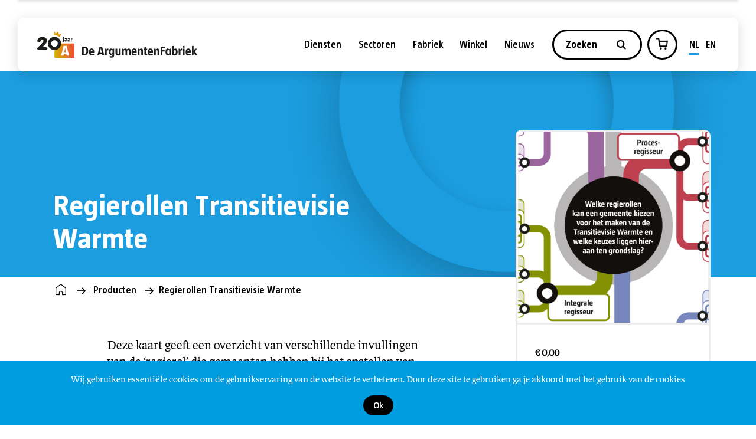

--- FILE ---
content_type: text/html; charset=UTF-8
request_url: https://www.argumentenfabriek.nl/products/regierollen-transitievisie-warmte/
body_size: 25050
content:
<style>
	.wps-quantity-container{
		display: none;
	}
</style>
<!doctype html>
<html class="no-js" lang="en">
  <head>
    <meta charset="utf-8">
    <meta http-equiv="x-ua-compatible" content="ie=edge">
    <meta name="viewport" content="width=device-width, initial-scale=1.0">
<!-- Global site tag (gtag.js) - Google Analytics -->
<script async src="https://www.googletagmanager.com/gtag/js?id=UA-44064111-1"></script>
<script>
  window.dataLayer = window.dataLayer || [];
  function gtag(){dataLayer.push(arguments);}
  gtag('js', new Date());

  gtag('config', 'UA-44064111-1');
</script>

    <title>
      Regierollen Transitievisie Warmte - De Argumentenfabriek - De Argumentenfabriek   </title>

    <script>document.documentElement.className+=' js';</script>
<meta name='robots' content='index, follow, max-image-preview:large, max-snippet:-1, max-video-preview:-1' />
	<style>img:is([sizes="auto" i], [sizes^="auto," i]) { contain-intrinsic-size: 3000px 1500px }</style>
	
	<!-- This site is optimized with the Yoast SEO plugin v26.8 - https://yoast.com/product/yoast-seo-wordpress/ -->
	<link rel="canonical" href="https://www.argumentenfabriek.nl/products/regierollen-transitievisie-warmte/" />
	<meta property="og:locale" content="nl_NL" />
	<meta property="og:type" content="article" />
	<meta property="og:title" content="Regierollen Transitievisie Warmte - De Argumentenfabriek" />
	<meta property="og:description" content="Deze kaart geeft een overzicht van verschillende invullingen van de ‘regierol’ die gemeenten hebben bij het opstellen van de Transitievisie Warmte. Vanuit het Klimaatakkoord hebben gemeenten de verantwoordelijkheid om eind 2021 een eerste transitievisie te hebben die door de raad is goedgekeurd. Tenminste iedere vijf jaar actualiseren gemeenten de transitievisie. Gemeenten kunnen de regierol op verschillende manieren invullen. Ook kunnen zij [&hellip;]" />
	<meta property="og:url" content="https://www.argumentenfabriek.nl/products/regierollen-transitievisie-warmte/" />
	<meta property="og:site_name" content="De Argumentenfabriek" />
	<meta property="article:modified_time" content="2026-01-12T14:31:31+00:00" />
	<meta name="twitter:card" content="summary_large_image" />
	<meta name="twitter:label1" content="Geschatte leestijd" />
	<meta name="twitter:data1" content="1 minuut" />
	<script type="application/ld+json" class="yoast-schema-graph">{"@context":"https://schema.org","@graph":[{"@type":"WebPage","@id":"https://www.argumentenfabriek.nl/products/regierollen-transitievisie-warmte/","url":"https://www.argumentenfabriek.nl/products/regierollen-transitievisie-warmte/","name":"Regierollen Transitievisie Warmte - De Argumentenfabriek","isPartOf":{"@id":"https://www.argumentenfabriek.nl/#website"},"datePublished":"2021-11-02T07:54:10+00:00","dateModified":"2026-01-12T14:31:31+00:00","breadcrumb":{"@id":"https://www.argumentenfabriek.nl/products/regierollen-transitievisie-warmte/#breadcrumb"},"inLanguage":"nl-NL","potentialAction":[{"@type":"ReadAction","target":["https://www.argumentenfabriek.nl/products/regierollen-transitievisie-warmte/"]}]},{"@type":"BreadcrumbList","@id":"https://www.argumentenfabriek.nl/products/regierollen-transitievisie-warmte/#breadcrumb","itemListElement":[{"@type":"ListItem","position":1,"name":"Home","item":"https://www.argumentenfabriek.nl/"},{"@type":"ListItem","position":2,"name":"Products","item":"https://www.argumentenfabriek.nl/products/"},{"@type":"ListItem","position":3,"name":"Regierollen Transitievisie Warmte"}]},{"@type":"WebSite","@id":"https://www.argumentenfabriek.nl/#website","url":"https://www.argumentenfabriek.nl/","name":"De Argumentenfabriek","description":"Samen helder denken voor tastbaar resultaat","potentialAction":[{"@type":"SearchAction","target":{"@type":"EntryPoint","urlTemplate":"https://www.argumentenfabriek.nl/?s={search_term_string}"},"query-input":{"@type":"PropertyValueSpecification","valueRequired":true,"valueName":"search_term_string"}}],"inLanguage":"nl-NL"}]}</script>
	<!-- / Yoast SEO plugin. -->


<link rel='dns-prefetch' href='//cdnjs.cloudflare.com' />
<link rel='dns-prefetch' href='//www.googletagmanager.com' />
<script type="text/javascript">
/* <![CDATA[ */
window._wpemojiSettings = {"baseUrl":"https:\/\/s.w.org\/images\/core\/emoji\/16.0.1\/72x72\/","ext":".png","svgUrl":"https:\/\/s.w.org\/images\/core\/emoji\/16.0.1\/svg\/","svgExt":".svg","source":{"concatemoji":"https:\/\/www.argumentenfabriek.nl\/wp-includes\/js\/wp-emoji-release.min.js?ver=6.8.3"}};
/*! This file is auto-generated */
!function(s,n){var o,i,e;function c(e){try{var t={supportTests:e,timestamp:(new Date).valueOf()};sessionStorage.setItem(o,JSON.stringify(t))}catch(e){}}function p(e,t,n){e.clearRect(0,0,e.canvas.width,e.canvas.height),e.fillText(t,0,0);var t=new Uint32Array(e.getImageData(0,0,e.canvas.width,e.canvas.height).data),a=(e.clearRect(0,0,e.canvas.width,e.canvas.height),e.fillText(n,0,0),new Uint32Array(e.getImageData(0,0,e.canvas.width,e.canvas.height).data));return t.every(function(e,t){return e===a[t]})}function u(e,t){e.clearRect(0,0,e.canvas.width,e.canvas.height),e.fillText(t,0,0);for(var n=e.getImageData(16,16,1,1),a=0;a<n.data.length;a++)if(0!==n.data[a])return!1;return!0}function f(e,t,n,a){switch(t){case"flag":return n(e,"\ud83c\udff3\ufe0f\u200d\u26a7\ufe0f","\ud83c\udff3\ufe0f\u200b\u26a7\ufe0f")?!1:!n(e,"\ud83c\udde8\ud83c\uddf6","\ud83c\udde8\u200b\ud83c\uddf6")&&!n(e,"\ud83c\udff4\udb40\udc67\udb40\udc62\udb40\udc65\udb40\udc6e\udb40\udc67\udb40\udc7f","\ud83c\udff4\u200b\udb40\udc67\u200b\udb40\udc62\u200b\udb40\udc65\u200b\udb40\udc6e\u200b\udb40\udc67\u200b\udb40\udc7f");case"emoji":return!a(e,"\ud83e\udedf")}return!1}function g(e,t,n,a){var r="undefined"!=typeof WorkerGlobalScope&&self instanceof WorkerGlobalScope?new OffscreenCanvas(300,150):s.createElement("canvas"),o=r.getContext("2d",{willReadFrequently:!0}),i=(o.textBaseline="top",o.font="600 32px Arial",{});return e.forEach(function(e){i[e]=t(o,e,n,a)}),i}function t(e){var t=s.createElement("script");t.src=e,t.defer=!0,s.head.appendChild(t)}"undefined"!=typeof Promise&&(o="wpEmojiSettingsSupports",i=["flag","emoji"],n.supports={everything:!0,everythingExceptFlag:!0},e=new Promise(function(e){s.addEventListener("DOMContentLoaded",e,{once:!0})}),new Promise(function(t){var n=function(){try{var e=JSON.parse(sessionStorage.getItem(o));if("object"==typeof e&&"number"==typeof e.timestamp&&(new Date).valueOf()<e.timestamp+604800&&"object"==typeof e.supportTests)return e.supportTests}catch(e){}return null}();if(!n){if("undefined"!=typeof Worker&&"undefined"!=typeof OffscreenCanvas&&"undefined"!=typeof URL&&URL.createObjectURL&&"undefined"!=typeof Blob)try{var e="postMessage("+g.toString()+"("+[JSON.stringify(i),f.toString(),p.toString(),u.toString()].join(",")+"));",a=new Blob([e],{type:"text/javascript"}),r=new Worker(URL.createObjectURL(a),{name:"wpTestEmojiSupports"});return void(r.onmessage=function(e){c(n=e.data),r.terminate(),t(n)})}catch(e){}c(n=g(i,f,p,u))}t(n)}).then(function(e){for(var t in e)n.supports[t]=e[t],n.supports.everything=n.supports.everything&&n.supports[t],"flag"!==t&&(n.supports.everythingExceptFlag=n.supports.everythingExceptFlag&&n.supports[t]);n.supports.everythingExceptFlag=n.supports.everythingExceptFlag&&!n.supports.flag,n.DOMReady=!1,n.readyCallback=function(){n.DOMReady=!0}}).then(function(){return e}).then(function(){var e;n.supports.everything||(n.readyCallback(),(e=n.source||{}).concatemoji?t(e.concatemoji):e.wpemoji&&e.twemoji&&(t(e.twemoji),t(e.wpemoji)))}))}((window,document),window._wpemojiSettings);
/* ]]> */
</script>
<style id='wp-emoji-styles-inline-css' type='text/css'>

	img.wp-smiley, img.emoji {
		display: inline !important;
		border: none !important;
		box-shadow: none !important;
		height: 1em !important;
		width: 1em !important;
		margin: 0 0.07em !important;
		vertical-align: -0.1em !important;
		background: none !important;
		padding: 0 !important;
	}
</style>
<link rel='stylesheet' id='wp-block-library-css' href='https://www.argumentenfabriek.nl/wp-includes/css/dist/block-library/style.min.css?ver=6.8.3' type='text/css' media='all' />
<style id='classic-theme-styles-inline-css' type='text/css'>
/*! This file is auto-generated */
.wp-block-button__link{color:#fff;background-color:#32373c;border-radius:9999px;box-shadow:none;text-decoration:none;padding:calc(.667em + 2px) calc(1.333em + 2px);font-size:1.125em}.wp-block-file__button{background:#32373c;color:#fff;text-decoration:none}
</style>
<style id='global-styles-inline-css' type='text/css'>
:root{--wp--preset--aspect-ratio--square: 1;--wp--preset--aspect-ratio--4-3: 4/3;--wp--preset--aspect-ratio--3-4: 3/4;--wp--preset--aspect-ratio--3-2: 3/2;--wp--preset--aspect-ratio--2-3: 2/3;--wp--preset--aspect-ratio--16-9: 16/9;--wp--preset--aspect-ratio--9-16: 9/16;--wp--preset--color--black: #000000;--wp--preset--color--cyan-bluish-gray: #abb8c3;--wp--preset--color--white: #ffffff;--wp--preset--color--pale-pink: #f78da7;--wp--preset--color--vivid-red: #cf2e2e;--wp--preset--color--luminous-vivid-orange: #ff6900;--wp--preset--color--luminous-vivid-amber: #fcb900;--wp--preset--color--light-green-cyan: #7bdcb5;--wp--preset--color--vivid-green-cyan: #00d084;--wp--preset--color--pale-cyan-blue: #8ed1fc;--wp--preset--color--vivid-cyan-blue: #0693e3;--wp--preset--color--vivid-purple: #9b51e0;--wp--preset--gradient--vivid-cyan-blue-to-vivid-purple: linear-gradient(135deg,rgba(6,147,227,1) 0%,rgb(155,81,224) 100%);--wp--preset--gradient--light-green-cyan-to-vivid-green-cyan: linear-gradient(135deg,rgb(122,220,180) 0%,rgb(0,208,130) 100%);--wp--preset--gradient--luminous-vivid-amber-to-luminous-vivid-orange: linear-gradient(135deg,rgba(252,185,0,1) 0%,rgba(255,105,0,1) 100%);--wp--preset--gradient--luminous-vivid-orange-to-vivid-red: linear-gradient(135deg,rgba(255,105,0,1) 0%,rgb(207,46,46) 100%);--wp--preset--gradient--very-light-gray-to-cyan-bluish-gray: linear-gradient(135deg,rgb(238,238,238) 0%,rgb(169,184,195) 100%);--wp--preset--gradient--cool-to-warm-spectrum: linear-gradient(135deg,rgb(74,234,220) 0%,rgb(151,120,209) 20%,rgb(207,42,186) 40%,rgb(238,44,130) 60%,rgb(251,105,98) 80%,rgb(254,248,76) 100%);--wp--preset--gradient--blush-light-purple: linear-gradient(135deg,rgb(255,206,236) 0%,rgb(152,150,240) 100%);--wp--preset--gradient--blush-bordeaux: linear-gradient(135deg,rgb(254,205,165) 0%,rgb(254,45,45) 50%,rgb(107,0,62) 100%);--wp--preset--gradient--luminous-dusk: linear-gradient(135deg,rgb(255,203,112) 0%,rgb(199,81,192) 50%,rgb(65,88,208) 100%);--wp--preset--gradient--pale-ocean: linear-gradient(135deg,rgb(255,245,203) 0%,rgb(182,227,212) 50%,rgb(51,167,181) 100%);--wp--preset--gradient--electric-grass: linear-gradient(135deg,rgb(202,248,128) 0%,rgb(113,206,126) 100%);--wp--preset--gradient--midnight: linear-gradient(135deg,rgb(2,3,129) 0%,rgb(40,116,252) 100%);--wp--preset--font-size--small: 13px;--wp--preset--font-size--medium: 20px;--wp--preset--font-size--large: 36px;--wp--preset--font-size--x-large: 42px;--wp--preset--spacing--20: 0.44rem;--wp--preset--spacing--30: 0.67rem;--wp--preset--spacing--40: 1rem;--wp--preset--spacing--50: 1.5rem;--wp--preset--spacing--60: 2.25rem;--wp--preset--spacing--70: 3.38rem;--wp--preset--spacing--80: 5.06rem;--wp--preset--shadow--natural: 6px 6px 9px rgba(0, 0, 0, 0.2);--wp--preset--shadow--deep: 12px 12px 50px rgba(0, 0, 0, 0.4);--wp--preset--shadow--sharp: 6px 6px 0px rgba(0, 0, 0, 0.2);--wp--preset--shadow--outlined: 6px 6px 0px -3px rgba(255, 255, 255, 1), 6px 6px rgba(0, 0, 0, 1);--wp--preset--shadow--crisp: 6px 6px 0px rgba(0, 0, 0, 1);}:where(.is-layout-flex){gap: 0.5em;}:where(.is-layout-grid){gap: 0.5em;}body .is-layout-flex{display: flex;}.is-layout-flex{flex-wrap: wrap;align-items: center;}.is-layout-flex > :is(*, div){margin: 0;}body .is-layout-grid{display: grid;}.is-layout-grid > :is(*, div){margin: 0;}:where(.wp-block-columns.is-layout-flex){gap: 2em;}:where(.wp-block-columns.is-layout-grid){gap: 2em;}:where(.wp-block-post-template.is-layout-flex){gap: 1.25em;}:where(.wp-block-post-template.is-layout-grid){gap: 1.25em;}.has-black-color{color: var(--wp--preset--color--black) !important;}.has-cyan-bluish-gray-color{color: var(--wp--preset--color--cyan-bluish-gray) !important;}.has-white-color{color: var(--wp--preset--color--white) !important;}.has-pale-pink-color{color: var(--wp--preset--color--pale-pink) !important;}.has-vivid-red-color{color: var(--wp--preset--color--vivid-red) !important;}.has-luminous-vivid-orange-color{color: var(--wp--preset--color--luminous-vivid-orange) !important;}.has-luminous-vivid-amber-color{color: var(--wp--preset--color--luminous-vivid-amber) !important;}.has-light-green-cyan-color{color: var(--wp--preset--color--light-green-cyan) !important;}.has-vivid-green-cyan-color{color: var(--wp--preset--color--vivid-green-cyan) !important;}.has-pale-cyan-blue-color{color: var(--wp--preset--color--pale-cyan-blue) !important;}.has-vivid-cyan-blue-color{color: var(--wp--preset--color--vivid-cyan-blue) !important;}.has-vivid-purple-color{color: var(--wp--preset--color--vivid-purple) !important;}.has-black-background-color{background-color: var(--wp--preset--color--black) !important;}.has-cyan-bluish-gray-background-color{background-color: var(--wp--preset--color--cyan-bluish-gray) !important;}.has-white-background-color{background-color: var(--wp--preset--color--white) !important;}.has-pale-pink-background-color{background-color: var(--wp--preset--color--pale-pink) !important;}.has-vivid-red-background-color{background-color: var(--wp--preset--color--vivid-red) !important;}.has-luminous-vivid-orange-background-color{background-color: var(--wp--preset--color--luminous-vivid-orange) !important;}.has-luminous-vivid-amber-background-color{background-color: var(--wp--preset--color--luminous-vivid-amber) !important;}.has-light-green-cyan-background-color{background-color: var(--wp--preset--color--light-green-cyan) !important;}.has-vivid-green-cyan-background-color{background-color: var(--wp--preset--color--vivid-green-cyan) !important;}.has-pale-cyan-blue-background-color{background-color: var(--wp--preset--color--pale-cyan-blue) !important;}.has-vivid-cyan-blue-background-color{background-color: var(--wp--preset--color--vivid-cyan-blue) !important;}.has-vivid-purple-background-color{background-color: var(--wp--preset--color--vivid-purple) !important;}.has-black-border-color{border-color: var(--wp--preset--color--black) !important;}.has-cyan-bluish-gray-border-color{border-color: var(--wp--preset--color--cyan-bluish-gray) !important;}.has-white-border-color{border-color: var(--wp--preset--color--white) !important;}.has-pale-pink-border-color{border-color: var(--wp--preset--color--pale-pink) !important;}.has-vivid-red-border-color{border-color: var(--wp--preset--color--vivid-red) !important;}.has-luminous-vivid-orange-border-color{border-color: var(--wp--preset--color--luminous-vivid-orange) !important;}.has-luminous-vivid-amber-border-color{border-color: var(--wp--preset--color--luminous-vivid-amber) !important;}.has-light-green-cyan-border-color{border-color: var(--wp--preset--color--light-green-cyan) !important;}.has-vivid-green-cyan-border-color{border-color: var(--wp--preset--color--vivid-green-cyan) !important;}.has-pale-cyan-blue-border-color{border-color: var(--wp--preset--color--pale-cyan-blue) !important;}.has-vivid-cyan-blue-border-color{border-color: var(--wp--preset--color--vivid-cyan-blue) !important;}.has-vivid-purple-border-color{border-color: var(--wp--preset--color--vivid-purple) !important;}.has-vivid-cyan-blue-to-vivid-purple-gradient-background{background: var(--wp--preset--gradient--vivid-cyan-blue-to-vivid-purple) !important;}.has-light-green-cyan-to-vivid-green-cyan-gradient-background{background: var(--wp--preset--gradient--light-green-cyan-to-vivid-green-cyan) !important;}.has-luminous-vivid-amber-to-luminous-vivid-orange-gradient-background{background: var(--wp--preset--gradient--luminous-vivid-amber-to-luminous-vivid-orange) !important;}.has-luminous-vivid-orange-to-vivid-red-gradient-background{background: var(--wp--preset--gradient--luminous-vivid-orange-to-vivid-red) !important;}.has-very-light-gray-to-cyan-bluish-gray-gradient-background{background: var(--wp--preset--gradient--very-light-gray-to-cyan-bluish-gray) !important;}.has-cool-to-warm-spectrum-gradient-background{background: var(--wp--preset--gradient--cool-to-warm-spectrum) !important;}.has-blush-light-purple-gradient-background{background: var(--wp--preset--gradient--blush-light-purple) !important;}.has-blush-bordeaux-gradient-background{background: var(--wp--preset--gradient--blush-bordeaux) !important;}.has-luminous-dusk-gradient-background{background: var(--wp--preset--gradient--luminous-dusk) !important;}.has-pale-ocean-gradient-background{background: var(--wp--preset--gradient--pale-ocean) !important;}.has-electric-grass-gradient-background{background: var(--wp--preset--gradient--electric-grass) !important;}.has-midnight-gradient-background{background: var(--wp--preset--gradient--midnight) !important;}.has-small-font-size{font-size: var(--wp--preset--font-size--small) !important;}.has-medium-font-size{font-size: var(--wp--preset--font-size--medium) !important;}.has-large-font-size{font-size: var(--wp--preset--font-size--large) !important;}.has-x-large-font-size{font-size: var(--wp--preset--font-size--x-large) !important;}
:where(.wp-block-post-template.is-layout-flex){gap: 1.25em;}:where(.wp-block-post-template.is-layout-grid){gap: 1.25em;}
:where(.wp-block-columns.is-layout-flex){gap: 2em;}:where(.wp-block-columns.is-layout-grid){gap: 2em;}
:root :where(.wp-block-pullquote){font-size: 1.5em;line-height: 1.6;}
</style>
<link rel='stylesheet' id='jlplg_lovecoding_styles-css' href='https://www.argumentenfabriek.nl/wp-content/plugins/simple-cookie-notice/styles.css?ver=2.1' type='text/css' media='all' />
<link rel='stylesheet' id='lightbox-css' href='https://www.argumentenfabriek.nl/wp-content/themes/argumentenfabriek/css/lightbox.min.css?ver=6.8.3' type='text/css' media='all' />
<link rel='stylesheet' id='flickity_css-css' href='https://www.argumentenfabriek.nl/wp-content/themes/argumentenfabriek/css/flickity.min.css?ver=6.8.3' type='text/css' media='all' />
<link rel='stylesheet' id='fontello-css' href='https://www.argumentenfabriek.nl/wp-content/themes/argumentenfabriek/css/fontello.css?ver=6.8.3' type='text/css' media='all' />
<link rel='stylesheet' id='app_css-css' href='https://www.argumentenfabriek.nl/wp-content/themes/argumentenfabriek/css/app.css?aaa&#038;ver=6.8.3' type='text/css' media='all' />
<link rel='stylesheet' id='shopwp-styles-public-cart-css' href='https://www.argumentenfabriek.nl/wp-content/plugins/shopwp-pro/dist/publicCart.css?ver=1765836435' type='text/css' media='all' />
<link rel='stylesheet' id='shopwp-styles-public-css' href='https://www.argumentenfabriek.nl/wp-content/plugins/shopwp-pro/dist/publicAll.css?ver=1765836435' type='text/css' media='all' />
<script type="text/javascript" src="https://www.argumentenfabriek.nl/wp-content/themes/argumentenfabriek/js/jquery.min.js?ver=1" id="jquery-js"></script>

<!-- Google tag (gtag.js) snippet added by Site Kit -->
<!-- Google Analytics snippet added by Site Kit -->
<script type="text/javascript" src="https://www.googletagmanager.com/gtag/js?id=GT-NCG9Z4H" id="google_gtagjs-js" async></script>
<script type="text/javascript" id="google_gtagjs-js-after">
/* <![CDATA[ */
window.dataLayer = window.dataLayer || [];function gtag(){dataLayer.push(arguments);}
gtag("set","linker",{"domains":["www.argumentenfabriek.nl"]});
gtag("js", new Date());
gtag("set", "developer_id.dZTNiMT", true);
gtag("config", "GT-NCG9Z4H");
 window._googlesitekit = window._googlesitekit || {}; window._googlesitekit.throttledEvents = []; window._googlesitekit.gtagEvent = (name, data) => { var key = JSON.stringify( { name, data } ); if ( !! window._googlesitekit.throttledEvents[ key ] ) { return; } window._googlesitekit.throttledEvents[ key ] = true; setTimeout( () => { delete window._googlesitekit.throttledEvents[ key ]; }, 5 ); gtag( "event", name, { ...data, event_source: "site-kit" } ); }; 
/* ]]> */
</script>
<link rel="https://api.w.org/" href="https://www.argumentenfabriek.nl/wp-json/" /><link rel="alternate" title="JSON" type="application/json" href="https://www.argumentenfabriek.nl/wp-json/wp/v2/wps_products/5019" /><link rel="EditURI" type="application/rsd+xml" title="RSD" href="https://www.argumentenfabriek.nl/xmlrpc.php?rsd" />
<link rel='shortlink' href='https://www.argumentenfabriek.nl/?p=5019' />
<link rel="alternate" title="oEmbed (JSON)" type="application/json+oembed" href="https://www.argumentenfabriek.nl/wp-json/oembed/1.0/embed?url=https%3A%2F%2Fwww.argumentenfabriek.nl%2Fproducts%2Fregierollen-transitievisie-warmte%2F" />
<link rel="alternate" title="oEmbed (XML)" type="text/xml+oembed" href="https://www.argumentenfabriek.nl/wp-json/oembed/1.0/embed?url=https%3A%2F%2Fwww.argumentenfabriek.nl%2Fproducts%2Fregierollen-transitievisie-warmte%2F&#038;format=xml" />
<meta name="generator" content="Site Kit by Google 1.168.0" />
		<script>
		(function(h,o,t,j,a,r){
			h.hj=h.hj||function(){(h.hj.q=h.hj.q||[]).push(arguments)};
			h._hjSettings={hjid:3789921,hjsv:5};
			a=o.getElementsByTagName('head')[0];
			r=o.createElement('script');r.async=1;
			r.src=t+h._hjSettings.hjid+j+h._hjSettings.hjsv;
			a.appendChild(r);
		})(window,document,'//static.hotjar.com/c/hotjar-','.js?sv=');
		</script>
		<link rel="icon" href="https://www.argumentenfabriek.nl/wp-content/uploads/2021/11/cropped-favicon-32x32.png" sizes="32x32" />
<link rel="icon" href="https://www.argumentenfabriek.nl/wp-content/uploads/2021/11/cropped-favicon-192x192.png" sizes="192x192" />
<link rel="apple-touch-icon" href="https://www.argumentenfabriek.nl/wp-content/uploads/2021/11/cropped-favicon-180x180.png" />
<meta name="msapplication-TileImage" content="https://www.argumentenfabriek.nl/wp-content/uploads/2021/11/cropped-favicon-270x270.png" />
    <script>
      (function($) {
        $(function() {
          FWP.hooks.addAction('facetwp/loaded', function() {
            $('<h4 class="selections-label">Actieve filters: </h4>').insertBefore('.facetwp-selections ul');
          }, 100 );
        });
      })(jQuery);
    </script>
  		<style type="text/css" id="wp-custom-css">
			@media screen and (min-width: 64em){
		.minheightsmall{
			min-height: 150px !important;
		}
	}

/* 
.wps-filter.css-1b4u5rp-FilterCSS{
	display: none;
} */

.css-19rgmfv-StorefrontOptionsWrapperCSS{
	width: 180px !important;
}
.wps-storefront-sidebar .wps-filter:nth-child(2){
display: none !important;
}
.denktank-logo{
	width: 100%;
	height: 150px;
	object-fit: contain !important;
}
.facetwp-checkbox span{
	color: black;
}
.swp-icon-cart {
	height: 20px;
	width: 22px;
}

.swp-cart-icon-inline {
width: 30px !important;
	margin-left: -3px;
}

h1.special {
	font-size: 54px;
	line-height: 46px
}

p.lead {
	font-size: 20px;
	line-height: 25px;
}


@media screen and (min-width: 64em) {
	.nieuwsberichten-slider .item{
	height: 500px;
}
	.nieuwsberichten-slider .item  .imagecontainer{
		max-height: 1000px !important;
	}
    .nieuwsberichten-slider .carousel-cell .item img {
        height: 500px;
    }
}

.x_elementToProof {
	font-size: 21px;
}

.list ol {
	font-size: 21px !important;
}

ol {
	font-size: 21px;
}
@media screen and (max-width: 64em) {
		.cover-voorpagina .coverbackground{
			max-height: 350px !important;
			        width: 100%;
        object-fit: cover;
		}
}


@media screen and (min-width: 64em) {
    .nieuwsberichten-slider .item {
			height: 470px;
	}

    .nieuwsberichten-slider .carousel-cell .item img {
						height: 470px;
	
			}
	}
		
:root {
 --product-itemsPerRow: 3;
	--product-gridColumnGap: 1rem;
}
		.swp-link h1{
			opacity: 100% !important;
		}
		.wps-item .wps-product-image{
			height: auto !important;
		}

.cover {
	margin-bottom: 50px;
}
@media screen and (max-width: 64em) {
.block.block-tekst .content a{
	   font-size: 18px;
    line-height: 24px;
}
}
		</style>
			  

  </head>

  <body  class="wp-singular wps_products-template-default single single-wps_products postid-5019 wp-theme-argumentenfabriek shopwp">

 <div class="wrapper">
  
   <div id="topbar" class="topbar stickynav " data-toggler="search-active">
      <div class="fluid grid-container">
         <div class="grid-x align-middle ">

            <div class="cell auto show-for-medium">
               <a class="logo show-for-medium" href="https://www.argumentenfabriek.nl">
                     <svg style="height: 45px" xmlns="http://www.w3.org/2000/svg" xmlns:xlink="http://www.w3.org/1999/xlink" id="Laag_2" data-name="Laag 2" viewBox="0 0 435.95 72.22">
  <defs>
    <linearGradient id="New_Gradient_Swatch_3" x1="47.04" x2="101.04" y1="52.73" y2="52.73" data-name="New Gradient Swatch 3" gradientUnits="userSpaceOnUse">
      <stop offset="0" stop-color="#d7af00"/>
      <stop offset="1" stop-color="#e94f35"/>
    </linearGradient>
    <linearGradient xlink:href="#New_Gradient_Swatch_3" id="New_Gradient_Swatch_3-2" x1="44.98" x2="101.04" y1="8.11" y2="8.11" data-name="New Gradient Swatch 3"/>
    <style>
      .cls-2{fill:#1d1d1b}.cls-3{fill:#fff}
    </style>
  </defs>
  <g id="beeldmerk">
    <path d="M101.04 33.24v38.99h-54V33.24h54Z" style="fill:url(#New_Gradient_Swatch_3)"/>
    <path d="M79.33 61.8h-6.89l-.95 4.43h-6.38l6.69-26.69h8.36l6.57 26.69h-6.45l-.95-4.43Zm-3.48-16.35-2.42 11.52h4.87l-2.42-11.52h-.04Z" class="cls-3"/>
    <path d="M122.07 41.64c2.06-.04 4.17-.07 6.23-.07 6.69 0 10.57 2.31 10.57 11.94 0 8.33-3.82 11.8-11.17 11.8-2.1 0-3.89-.04-5.64-.07V41.65Zm6.1 19.67c4.87 0 5.81-2.63 5.81-7.77s-.81-8.02-5.81-8.02c-.49 0-.94 0-1.4.04v15.72c.49.04.91.04 1.4.04ZM148.5 46.92c3.12 0 6.69 1.82 6.69 8.09 0 .88-.07 1.54-.1 2.66h-9.38c.04 2.73.81 3.96 2.98 3.96 1.23 0 3.43-.31 5.53-.91l.91 3.19c-2.63 1.12-4.66 1.61-6.97 1.61-4.94 0-7.07-2.56-7.07-9.21s2.84-9.38 7.42-9.38Zm-2.77 7.18v.1h4.9v-.14c0-1.75-.56-3.5-2.38-3.5s-2.52 1.72-2.52 3.54ZM169.95 61.06l-.98 4.17h-4.94l6.06-23.59h6.62l5.99 23.59h-5.08l-.98-4.17h-6.69Zm3.33-14.94-2.52 11.1h5.04l-2.49-11.1h-.04ZM189.27 65.23h-4.62V47.2h3.78l.42 2.17c2.03-2 2.94-2.49 4.1-2.49h.8v4.79h-.94c-1.65 0-2.63.42-3.54 1.23v12.32ZM202.36 71.7c-1.33 0-2.59-.07-4.55-.28l-.73-3.57h4.41c3.43 0 3.64-1.58 3.64-3.61V62.7c-1.79 1.4-3.12 1.96-4.59 1.96-3.61 0-5.53-3.29-5.53-8.65 0-5.81 2.38-9.1 5.95-9.1 1.37 0 2.7.63 4.45 2.13l.42-1.86h3.82V64.3c0 5.5-2.84 7.39-7.28 7.39Zm-2.59-15.82c0 3.5.77 4.76 2.31 4.76 1.02 0 1.96-.59 2.94-1.47v-6.76c-.95-.88-1.72-1.4-2.73-1.4-1.54 0-2.52 1.23-2.52 4.87ZM219.69 61.45c1.01 0 1.89-.56 2.98-1.5V47.21h4.59v18.03h-3.78l-.39-1.96c-2.1 1.68-3.54 2.24-5.11 2.24-3.12 0-4.69-2.28-4.69-5.81v-12.5h4.62v10.61c0 2.77.56 3.64 1.79 3.64ZM254.16 52.73v12.5h-4.62V54.66c0-2.76-.49-3.64-1.75-3.64-.98 0-1.89.53-2.94 1.47v12.74h-4.55V54.66c0-2.76-.49-3.64-1.75-3.64-1.02 0-1.89.53-2.94 1.47v12.74h-4.62V47.2h3.78l.42 1.96c2.07-1.68 3.47-2.24 5.04-2.24 1.86 0 3.25.8 3.92 2.38 2.38-1.82 3.75-2.38 5.32-2.38 3.15 0 4.69 2.28 4.69 5.81ZM264.38 46.92c3.12 0 6.69 1.82 6.69 8.09 0 .88-.07 1.54-.1 2.66h-9.38c.04 2.73.8 3.96 2.97 3.96 1.23 0 3.43-.31 5.53-.91l.91 3.19c-2.63 1.12-4.66 1.61-6.97 1.61-4.94 0-7.07-2.56-7.07-9.21s2.84-9.38 7.42-9.38Zm-2.77 7.18v.1h4.9v-.14c0-1.75-.56-3.5-2.38-3.5s-2.52 1.72-2.52 3.54ZM281.67 51.02c-1.01 0-1.89.53-2.94 1.47v12.74h-4.62V47.2h3.78l.42 1.96c2.07-1.65 3.5-2.24 5.08-2.24 3.12 0 4.69 2.28 4.69 5.81v12.5h-4.62V54.66c0-2.76-.52-3.64-1.79-3.64ZM291.78 60.75v-9.94h-2.1V47.2h2.1v-4.94l4.58-.63v5.57h3.4v3.61h-3.4v9.14c0 1.61.35 2.03 3.08 1.5l.35 3.54c-1.4.32-2.87.56-3.71.56-2.28 0-4.31-.84-4.31-4.8ZM308.58 46.92c3.12 0 6.69 1.82 6.69 8.09 0 .88-.07 1.54-.1 2.66h-9.38c.04 2.73.8 3.96 2.97 3.96 1.23 0 3.43-.31 5.53-.91l.91 3.19c-2.63 1.12-4.66 1.61-6.97 1.61-4.94 0-7.07-2.56-7.07-9.21s2.84-9.38 7.42-9.38Zm-2.76 7.18v.1h4.9v-.14c0-1.75-.56-3.5-2.38-3.5s-2.52 1.72-2.52 3.54ZM325.87 51.02c-1.01 0-1.89.53-2.94 1.47v12.74h-4.62V47.2h3.78l.42 1.96c2.07-1.65 3.5-2.24 5.08-2.24 3.12 0 4.69 2.28 4.69 5.81v12.5h-4.62V54.66c0-2.76-.52-3.64-1.79-3.64ZM347.05 51.19v3.92h-6.2v10.12h-4.69V41.64h11.48v3.92h-6.79v5.64h6.2ZM354.96 65.51c-3.61 0-5.53-3.71-5.53-9.07 0-5.81 2.38-9.52 5.95-9.52 1.4 0 2.7.67 4.52 2.17l.42-1.89h3.75v18.03h-3.82l-.42-1.89c-2.03 1.61-3.33 2.17-4.87 2.17Zm-.77-9.21c0 3.5.77 5.15 2.31 5.15 1.02 0 1.96-.59 2.94-1.5v-7.53c-.95-.88-1.71-1.4-2.73-1.4-1.54 0-2.52 1.61-2.52 5.29ZM382.43 55.99c0 5.81-2.38 9.52-5.92 9.52-1.44 0-2.73-.67-4.52-2.14l-.46 1.86h-3.75V40.41l4.62-.74v9.17c1.71-1.37 3.01-1.92 4.48-1.92 3.61 0 5.53 3.75 5.53 9.07Zm-4.76.14c0-3.5-.77-5.11-2.31-5.11-1.02 0-1.96.56-2.94 1.47v7.53c.95.88 1.71 1.44 2.73 1.44 1.54 0 2.52-1.65 2.52-5.32ZM389.96 65.23h-4.62V47.2h3.78l.42 2.17c2.03-2 2.94-2.49 4.1-2.49h.8v4.79h-.95c-1.64 0-2.62.42-3.54 1.23v12.32ZM396.78 44.58V40.1h4.62v4.48h-4.62Zm0 20.65V47.2h4.62v18.03h-4.62ZM411.73 46.92c3.12 0 6.69 1.82 6.69 8.09 0 .88-.07 1.54-.1 2.66h-9.38c.04 2.73.8 3.96 2.97 3.96 1.23 0 3.43-.31 5.53-.91l.91 3.19c-2.63 1.12-4.66 1.61-6.97 1.61-4.94 0-7.07-2.56-7.07-9.21s2.84-9.38 7.42-9.38Zm-2.77 7.18v.1h4.9v-.14c0-1.75-.56-3.5-2.38-3.5s-2.52 1.72-2.52 3.54ZM426.08 56.9v8.33h-4.62V40.41l4.62-.74V54.2h.03l3.54-7h5.46l-5.04 7.53 5.88 10.5h-5.6l-4.24-8.33h-.03Z" class="cls-2"/>
    <path d="M37.54 33.23c0 5.25 4.25 9.5 9.5 9.5s9.5-4.25 9.5-9.5-4.25-9.5-9.5-9.5-9.5 4.25-9.5 9.5Z" class="cls-3"/>
    <path d="M29.04 33.23c0 9.94 8.06 18 18 18s18-8.06 18-18-8.06-18-18-18-18 8.06-18 18Z" class="cls-2"/>
    <path d="M38.04 33.23a9 9 0 1 0 18.001-.001 9 9 0 0 0-18.001.001Z" class="cls-3"/>
    <path d="m60.91 16.22 5.06-10.34-6.74 3.09L56.95.63l-6.52 5.68L46.54 0l-1.48 11c.96-.16 1.93-.26 2.93-.26 5.07 0 9.64 2.1 12.91 5.48Z" style="fill:url(#New_Gradient_Swatch_3-2)"/>
    <path d="M69.85 29.98c.78-.85.99-1.63.99-2.57v-8.18h2.23v7.92c0 1.85-.49 2.91-1.84 3.96l-1.38-1.14Zm.99-12.14v-2.12h2.23v2.12h-2.23ZM79.59 27.99l-.19-.94c-.92.8-1.56 1.12-2.58 1.12-1.39 0-2.45-1.12-2.45-2.8s1.34-2.74 4.33-2.74h.49v-.24c0-1.02-.2-1.58-1.34-1.58-.82 0-1.77.25-2.7.56l-.42-1.55c1.14-.48 2.36-.78 3.47-.78 2.38 0 3.23.78 3.23 2.92v6.02h-1.84Zm-.39-3.73h-.56c-1.63 0-2.01.39-2.01 1.02s.37 1.07.92 1.07c.51 0 .97-.27 1.65-.92v-1.17ZM87.92 27.99l-.19-.94c-.92.8-1.56 1.12-2.58 1.12-1.39 0-2.45-1.12-2.45-2.8s1.34-2.74 4.33-2.74h.49v-.24c0-1.02-.2-1.58-1.34-1.58-.82 0-1.77.25-2.7.56l-.42-1.55c1.14-.48 2.36-.78 3.47-.78 2.38 0 3.23.78 3.23 2.92v6.02h-1.84Zm-.39-3.73h-.56c-1.63 0-2.01.39-2.01 1.02s.37 1.07.92 1.07c.51 0 .97-.27 1.65-.92v-1.17ZM91.51 27.99v-8.75h1.82l.2 1.07c.99-1.05 1.33-1.26 2.01-1.26h.37v2.33h-.54c-.65 0-1.02.24-1.63.8v5.81h-2.23ZM23.14 43.44H14.1c.82-.84 1.72-1.72 2.66-2.63 4.71-4.58 10.06-9.77 10.06-15.17 0-6.03-5.42-10.41-12.88-10.41S.33 20.41.33 26.54c0 1.91 1.43 3.98 4.57 3.98 2.91 0 3.66-2.09 4.33-3.93.74-2.04 1.37-3.79 4.37-3.79 1.94 0 3.51 1.42 3.51 3.17 0 1.64-.98 3.06-1.84 4.12-2.86 3.54-6.14 6.7-9.31 9.76-1.5 1.45-3.05 2.94-4.54 4.46-.61.63-1.42 1.6-1.42 2.78 0 2.28 1.81 3.64 4.85 3.64h18.62c2.74 0 4.51-1.43 4.51-3.64s-1.81-3.64-4.85-3.64Z" class="cls-2"/>
  </g>
</svg>
               </a>
             
            </div>
            <div class="cell shrink hide-for-medium">
                 <a class="logo hide-for-medium nbm" href="https://www.argumentenfabriek.nl">
                     <svg xmlns="http://www.w3.org/2000/svg" xmlns:xlink="http://www.w3.org/1999/xlink" id="Laag_2" width="35" height="35" data-name="Laag 2" viewBox="0 0 101.04 72.22">
  <defs>
    <linearGradient id="New_Gradient_Swatch_3" x1="47.04" x2="101.04" y1="52.73" y2="52.73" data-name="New Gradient Swatch 3" gradientUnits="userSpaceOnUse">
      <stop offset="0" stop-color="#d7af00"/>
      <stop offset="1" stop-color="#e94f35"/>
    </linearGradient>
    <linearGradient xlink:href="#New_Gradient_Swatch_3" id="New_Gradient_Swatch_3-2" x1="44.98" x2="101.04" y1="8.11" y2="8.11" data-name="New Gradient Swatch 3"/>
    <style>
      .cls-2aaaaaa{fill:#1d1d1b}.cls-3aaaaa{fill:#fff}
    </style>
  </defs>
  <g id="beeldmerk">
    <path d="M101.04 33.24v38.99h-54V33.24h54Z" style="fill:url(#New_Gradient_Swatch_3)"/>
    <path d="M79.33 61.8h-6.89l-.95 4.43h-6.38l6.69-26.69h8.36l6.57 26.69h-6.45l-.95-4.43Zm-3.48-16.35-2.42 11.52h4.87l-2.42-11.52h-.04ZM37.54 33.23c0 5.25 4.25 9.5 9.5 9.5s9.5-4.25 9.5-9.5-4.25-9.5-9.5-9.5-9.5 4.25-9.5 9.5Z" class="cls-3aaaaa"/>
    <path d="M29.04 33.23c0 9.94 8.06 18 18 18s18-8.06 18-18-8.06-18-18-18-18 8.06-18 18Z" class="cls-2aaaaaa"/>
    <path d="M38.04 33.23a9 9 0 1 0 18.001-.001 9 9 0 0 0-18.001.001Z" class="cls-3aaaaa"/>
    <path d="m60.91 16.22 5.06-10.34-6.74 3.09L56.95.63l-6.52 5.68L46.54 0l-1.48 11c.96-.16 1.93-.26 2.93-.26 5.07 0 9.64 2.1 12.91 5.48Z" style="fill:url(#New_Gradient_Swatch_3-2)"/>
    <path d="M69.85 29.98c.78-.85.99-1.63.99-2.57v-8.18h2.23v7.92c0 1.85-.49 2.91-1.84 3.96l-1.38-1.14Zm.99-12.14v-2.12h2.23v2.12h-2.23ZM79.59 27.99l-.19-.94c-.92.8-1.56 1.12-2.58 1.12-1.39 0-2.45-1.12-2.45-2.8s1.34-2.74 4.33-2.74h.49v-.24c0-1.02-.2-1.58-1.34-1.58-.82 0-1.77.25-2.7.56l-.42-1.55c1.14-.48 2.36-.78 3.47-.78 2.38 0 3.23.78 3.23 2.92v6.02h-1.84Zm-.39-3.73h-.56c-1.63 0-2.01.39-2.01 1.02s.37 1.07.92 1.07c.51 0 .97-.27 1.65-.92v-1.17ZM87.92 27.99l-.19-.94c-.92.8-1.56 1.12-2.58 1.12-1.39 0-2.45-1.12-2.45-2.8s1.34-2.74 4.33-2.74h.49v-.24c0-1.02-.2-1.58-1.34-1.58-.82 0-1.77.25-2.7.56l-.42-1.55c1.14-.48 2.36-.78 3.47-.78 2.38 0 3.23.78 3.23 2.92v6.02h-1.84Zm-.39-3.73h-.56c-1.63 0-2.01.39-2.01 1.02s.37 1.07.92 1.07c.51 0 .97-.27 1.65-.92v-1.17ZM91.51 27.99v-8.75h1.82l.2 1.07c.99-1.05 1.33-1.26 2.01-1.26h.37v2.33h-.54c-.65 0-1.02.24-1.63.8v5.81h-2.23ZM23.14 43.44H14.1c.82-.84 1.72-1.72 2.66-2.63 4.71-4.58 10.06-9.77 10.06-15.17 0-6.03-5.42-10.41-12.88-10.41S.33 20.41.33 26.54c0 1.91 1.43 3.98 4.57 3.98 2.91 0 3.66-2.09 4.33-3.93.74-2.04 1.37-3.79 4.37-3.79 1.94 0 3.51 1.42 3.51 3.17 0 1.64-.98 3.06-1.84 4.12-2.86 3.54-6.14 6.7-9.31 9.76-1.5 1.45-3.05 2.94-4.54 4.46-.61.63-1.42 1.6-1.42 2.78 0 2.28 1.81 3.64 4.85 3.64h18.62c2.74 0 4.51-1.43 4.51-3.64s-1.81-3.64-4.85-3.64Z" class="cls-2aaaaaa"/>
  </g>
</svg>
               </a>
            </div>
            <div class="cell auto hide-for-medium"></div>
            <div class="cell large-6 show-for-large">
     
                           <ul class="menu navigation align-right">
                                     <li class="sub-container">
                                                                                          	                                                      
                                                            <a class="menu-link link" href="https://www.argumentenfabriek.nl/diensten/">Diensten</a>
                                                                                                      <div class="submenu">
                                       <div class="grid-container">
                                          <div class="grid-x grid-margin-x">
                                             <div class="large-4 cell">
                                                <h3 class="nodot">Diensten</h3>
                                                <p>We maken complexe onderwerpen overzichtelijk en zorgen voor draagvlak met tastbaar resultaat. <br />
</p>
                                                                                                      
                                                      <a class="link link-small link-blauw" href="https://www.argumentenfabriek.nl/voorbeeldwerk/" >Voorbeeldwerk<i class="icon-arrow_button"></i></a>
                                                                                             </div>
                                             <div class="large-7 large-offset-1 cell">
                                          
                                                
                                                <ul class="menu vertical ">
                                                                                                                                                                  <li><a href="https://www.argumentenfabriek.nl/diensten/feiten-in-kaart-brengen/">Feiten in kaart brengen</a></li>
                                                                                                                                                                                                                           <li><a href="https://www.argumentenfabriek.nl/diensten/strategie-en-visie-bepalen/">Strategie en visie bepalen</a></li>
                                                                                                                                                                                                                           <li><a href="https://www.argumentenfabriek.nl/diensten/werken-met-waarden/">Werken met waarden</a></li>
                                                                                                                                                                                                                           <li><a href="https://www.argumentenfabriek.nl/diensten/regeldruk-verminderen/">Regeldruk verminderen</a></li>
                                                                                                                                                                                                                           <li><a href="https://www.argumentenfabriek.nl/diensten/langetermijndenken/">Langetermijndenken</a></li>
                                                                                                                                                                                                                           <li><a href="https://www.argumentenfabriek.nl/diensten/training-helder-denken/">Training en ontwikkeling</a></li>
                                                                                                                                                            </ul>
                                             </div>
                                          </div>
                                       </div>
                                    </div>

                                                                             </li>
                                     <li class="sub-container">
                                                                                          	                                                      
                                                            <a class="menu-link link" href="https://www.argumentenfabriek.nl/sectoren/">Sectoren</a>
                                                                                                      <div class="submenu">
                                       <div class="grid-container">
                                          <div class="grid-x grid-margin-x">
                                             <div class="large-4 cell">
                                                <h3 class="nodot">Sectoren</h3>
                                                <p>Bij de fabriek werken specialisten die veel ervaring hebben met vraagstukken uit specifieke sectoren.</p>
                                                                                                      
                                                      <a class="link link-small link-blauw" href="https://www.argumentenfabriek.nl/sectoren/" >Overzicht<i class="icon-arrow_button"></i></a>
                                                                                             </div>
                                             <div class="large-7 large-offset-1 cell">
                                          
                                                
                                                <ul class="menu vertical twocolumn">
                                                                                                                                                                  <li><a href="https://www.argumentenfabriek.nl/sectoren/veiligheid/">Veiligheid</a></li>
                                                                                                                                                                                                                           <li><a href="https://www.argumentenfabriek.nl/sectoren/cultuur-en-media/">Cultuur en media</a></li>
                                                                                                                                                                                                                           <li><a href="https://www.argumentenfabriek.nl/sectoren/onderwijs/">Onderwijs</a></li>
                                                                                                                                                                                                                           <li><a href="https://www.argumentenfabriek.nl/sectoren/recht/">Recht</a></li>
                                                                                                                                                                                                                           <li><a href="https://www.argumentenfabriek.nl/sectoren/openbaar-bestuur/">Openbaar bestuur</a></li>
                                                                                                                                                                                                                           <li><a href="https://www.argumentenfabriek.nl/sectoren/mobiliteit/">Mobiliteit</a></li>
                                                                                                                                                                                                                           <li><a href="https://www.argumentenfabriek.nl/sectoren/bouwen-en-wonen/">Bouwen en wonen</a></li>
                                                                                                                                                                                                                           <li><a href="https://www.argumentenfabriek.nl/sectoren/financiele-sector/">Financiële sector</a></li>
                                                                                                                                                                                                                           <li><a href="https://www.argumentenfabriek.nl/sectoren/sociaal-domein">Sociaal domein</a></li>
                                                                                                                                                                                                                           <li><a href="https://www.argumentenfabriek.nl/sectoren/werk/">Werk</a></li>
                                                                                                                                                                                                                           <li><a href="https://www.argumentenfabriek.nl/sectoren/zorg-en-welzijn/">Zorg en welzijn</a></li>
                                                                                                                                                                                                                           <li><a href="https://www.argumentenfabriek.nl/sectoren/klimaat-en-energie/">Energie en klimaat</a></li>
                                                                                                                                                                                                                           <li><a href="https://www.argumentenfabriek.nl/sectoren/duurzaamheid/">Duurzaamheid</a></li>
                                                                                                                                                                                                                           <li><a href="https://www.argumentenfabriek.nl/sectoren/asiel-en-migratie">Asiel en migratie</a></li>
                                                                                                                                                                                                                           <li><a href="https://www.argumentenfabriek.nl/sectoren/digitaal/">Digitaal</a></li>
                                                                                                                                                                                                                           <li><a href="https://www.argumentenfabriek.nl/sectoren/sport/">Sport</a></li>
                                                                                                                                                            </ul>
                                             </div>
                                          </div>
                                       </div>
                                    </div>

                                                                             </li>
                                     <li class="sub-container">
                                                                                          	                                                      
                                                            <a class="menu-link link" href="https://www.argumentenfabriek.nl/fabriek/">Fabriek</a>
                                                                                                      <div class="submenu">
                                       <div class="grid-container">
                                          <div class="grid-x grid-margin-x">
                                             <div class="large-4 cell">
                                                <h3 class="nodot">Fabriek</h3>
                                                <p>Maak hier kennis met de mensen die de fabriek maken: de fabriekers. De Argumentenfabriek is een dynamische en informele organisatie waar goed opgeleide, creatieve mensen zich thuis voelen. </p>
                                                                                                      
                                                      <a class="link link-small link-blauw" href="https://www.argumentenfabriek.nl/fabriek/" >Overzicht<i class="icon-arrow_button"></i></a>
                                                                                             </div>
                                             <div class="large-7 large-offset-1 cell">
                                          
                                                
                                                <ul class="menu vertical ">
                                                                                                                                                                  <li><a href="https://www.argumentenfabriek.nl/fabriek/">Over ons</a></li>
                                                                                                                                                                                                                           <li><a href="https://www.argumentenfabriek.nl/fabriekers/">Fabriekers</a></li>
                                                                                                                                                                                                                           <li><a href="https://www.argumentenfabriek.nl/vacatures/">Werken bij</a></li>
                                                                                                                                                                                                                           <li><a href="https://www.argumentenfabriek.nl/contact/">Contact</a></li>
                                                                                                                                                                                                                           <li><a href="https://www.argumentenfabriek.nl/onze-klanten/">Onze klanten</a></li>
                                                                                                                                                            </ul>
                                             </div>
                                          </div>
                                       </div>
                                    </div>

                                                                             </li>
                                     <li class="sub-container">
                                                                                                                           <a class="menu-link link" href="https://www.argumentenfabriek.nl/winkel/">Winkel</a>
                                                                                                      <div class="submenu">
                                       <div class="grid-container">
                                          <div class="grid-x grid-margin-x">
                                             <div class="large-4 cell">
                                                <h3 class="nodot">Winkel</h3>
                                                <p>Hier vind je onze boeken, kaarten en trainingen. </p>
                                                                                             </div>
                                             <div class="large-7 large-offset-1 cell">
                                          
                                                
                                                <ul class="menu vertical ">
                                                                                                                                                                  <li><a href="https://www.argumentenfabriek.nl/products/">Boeken en kaarten</a></li>
                                                                                                                                                                                                                           <li><a href="https://www.argumentenfabriek.nl/trainingen/">Trainingen</a></li>
                                                                                                                                                            </ul>
                                             </div>
                                          </div>
                                       </div>
                                    </div>

                                                                             </li>
                                     <li class="sub-container">
                                                                                                                           <a class="menu-link link" href="https://www.argumentenfabriek.nl/nieuws/">Nieuws</a>
                                                                                                              </li>
                                 </ul>
            
               
            </div>
            <div class="shrink cell show-for-large">
               <a id="searchbutton" onclick="FocusFunction()" class="button button-black button-hollow button-small nbm margin-left button-search" data-toggle="searchbar searchoverlay searchbutton topbar" data-toggler="is-active">Zoeken <i class="icon-search"></i></a>
            </div>
            <div class="shrink cell show-for-large">
               <div style="cursor: pointer; display: block; width: 50px; border: 3px solid black; border-radius: 50%; padding: .6rem; width: 51px; height: 51px; margin-left: .5rem">
                  
<section
   data-wpshopify-component
   data-wpshopify-component-id="e8558527da92fe504159c283859e6f1b879"
   data-wpshopify-component-type="cartIcon"
   data-wpshopify-payload-settings="eyJpY29uIjoiaHR0cHM6XC9cL3d3dy5hcmd1bWVudGVuZmFicmllay5ubFwvd3AtY29udGVudFwvdXBsb2Fkc1wvMjAyMVwvMTFcL2NhcnQtMS5wbmciLCJ0eXBlIjoiaW5saW5lIiwic2hvd19jb3VudGVyIjpmYWxzZX0=">

   
</section>

               </div>
<!--                 <a href="" class="button button-black button-hollow button-small button-round nbm margin-left button-nobackground"><i class="icon-cart"></i></a>
 -->            </div>
            <div class="shrink cell show-for-large">
               <ul class="menu languages margin-left">
                  
                  <li class="current-lang"><a href="https://www.argumentenfabriek.nl/" class="link link-small link-blauw">NL</a></li>
                  <li class=""><a href="https://www.argumentenfabriek.nl/home-english/" class="link link-small link-blauw">EN</a></li>
               </ul>
            </div>
            <div class="shrink cell hide-for-large">
               <a data-toggle="mobilemenu" class="link-mobilemenu "><span></span><span></span><span></span></a>
             
            </div>
         </div>
      </div>
      <div id="searchbar" class=" " data-toggler="is-active">
         <div class="grid-container">
            <div class="grid-x align-center">
               <div class="large-10  large-offset-1 cell">
                  <form action="/" method="get">
    <!--  <label for="search">Search in https://www.argumentenfabriek.nl/</label> -->
    <div class="grid-x grid-margin-x align-middle">
        <div class="auto cell">
            <input autofocus placeholder="Jouw zoekterm" type="text" name="s" id="search" class="nbm" value="" />
        </div>
    
            <button class="button-searcharrow  nbm" type="image" alt="Zoeken" ><i class="icon-arrow_button"></i></button>
      
    </div>
</form>
               </div>
            </div>
         </div>
      </div>
      <a id="searchoverlay" class=" " data-toggle="searchbar searchoverlay searchbutton topbar" data-toggler="is-active"></a>
               
      </div>
   <div class="mobilemenu hide-for-large" id="mobilemenu" data-toggler=".is-active">
            <a data-toggle="mobilemenu" class="link-mobilemenu is-active"><span></span><span></span><span></span></a>
      <div class="grid-container fullheight">
         <div class="flex-container fullheight flex-dir-column">

            <div class="flex-child-grow">
               <div class="grid-x align-middle">
                     <div class="shrink cell">
                        <a id="searchbutton" data-toggle="submenusearch" class="button button-white button-hollow button-small nbm  button-search" >Zoeken <i class="icon-search"></i></a>
                        <div class="submenu submenu-blauw" id="submenusearch" data-toggler="is-active">
                           <a class="button-back nounderline" data-toggle="submenusearch"><i class="icon-arrow_button"></i>Terug</a>
                           <br>
                           <br>
                           <br>
                           <div class="grid-container">
                       
                            <div class="grid-x">
                               <div class="small-offset-1 auto cell">
                                  <form action="/" method="get">
    <!--  <label for="search">Search in https://www.argumentenfabriek.nl/</label> -->
    <div class="grid-x grid-margin-x align-middle">
        <div class="auto cell">
            <input autofocus placeholder="Jouw zoekterm" type="text" name="s" id="search" class="nbm" value="" />
        </div>
    
            <button class="button-searcharrow  nbm" type="image" alt="Zoeken" ><i class="icon-arrow_button"></i></button>
      
    </div>
</form>
                               </div>
                            </div>
                 
                           </div>
                        </div>
                     </div>

                     <div class="auto cell">
                           <div style="cursor: pointer; display: block; width: 50px; border: 3px solid white; border-radius: 50%; padding: .6rem; width: 51px; height: 51px; margin-left: .5rem">
                                       
<section
   data-wpshopify-component
   data-wpshopify-component-id="eb134f928eb8aa8b9427988b90180a1f7146"
   data-wpshopify-component-type="cartIcon"
   data-wpshopify-payload-settings="eyJpY29uIjoiaHR0cHM6XC9cL3d3dy5hcmd1bWVudGVuZmFicmllay5ubFwvd3AtY29udGVudFwvdXBsb2Fkc1wvMjAyMVwvMTFcL2NhcnQtMi5wbmciLCJ0eXBlIjoiaW5saW5lIiwic2hvd19jb3VudGVyIjpmYWxzZX0=">

   
</section>

                           </div>
<!--                         <a href="" class="button button-white button-hollow button-small button-round nbm margin-left button-nobackground"><i class="icon-cart"></i></a>
 -->                     </div>
               </div>

                               <ul class="menu vertical">
                                                      
                  	                   <li >
	                                                                                                                                                            			                           
                                    
                                    <!-- 0 -->
                                                                     
                                                                           <a class="largelink" data-toggle="submenu0">Diensten<i class="icon-arrow_button"></i></a>
		                                    <div class="submenu" id="submenu0" data-toggler="is-active">
		                                                                     <a class="button-back" data-toggle="submenu0"><i class="icon-arrow_button"></i>Terug</a>
   
                                          <div class="container">
		                                          <a href="https://www.argumentenfabriek.nl/diensten/" class="tekst-white">Diensten</a>
                                                
                                                <ul class="menu vertical ">
                                                                                                            <li><a class="smalllink" href="https://www.argumentenfabriek.nl/voorbeeldwerk/" >Voorbeeldwerk</a></li>
                                                                                                                                                                                                                     <li><a class="smalllink" href="https://www.argumentenfabriek.nl/diensten/feiten-in-kaart-brengen/">Feiten in kaart brengen</a></li>
                                                                                                                                                                                                                        <li><a class="smalllink" href="https://www.argumentenfabriek.nl/diensten/strategie-en-visie-bepalen/">Strategie en visie bepalen</a></li>
                                                                                                                                                                                                                        <li><a class="smalllink" href="https://www.argumentenfabriek.nl/diensten/werken-met-waarden/">Werken met waarden</a></li>
                                                                                                                                                                                                                        <li><a class="smalllink" href="https://www.argumentenfabriek.nl/diensten/regeldruk-verminderen/">Regeldruk verminderen</a></li>
                                                                                                                                                                                                                        <li><a class="smalllink" href="https://www.argumentenfabriek.nl/diensten/langetermijndenken/">Langetermijndenken</a></li>
                                                                                                                                                                                                                        <li><a class="smalllink" href="https://www.argumentenfabriek.nl/diensten/training-helder-denken/">Training en ontwikkeling</a></li>
                                                                                                                                                         </ul>
	                                       </div>
	                                    </div>

                                                                                </li>
                  	                   <li >
	                                                                                                                                                            			                           
                                    
                                    <!-- 1 -->
                                                                     
                                                                           <a class="largelink" data-toggle="submenu1">Sectoren<i class="icon-arrow_button"></i></a>
		                                    <div class="submenu" id="submenu1" data-toggler="is-active">
		                                                                     <a class="button-back" data-toggle="submenu1"><i class="icon-arrow_button"></i>Terug</a>
   
                                          <div class="container">
		                                          <a href="https://www.argumentenfabriek.nl/sectoren/" class="tekst-white">Sectoren</a>
                                                
                                                <ul class="menu vertical twocolumn">
                                                                                                            <li><a class="smalllink" href="https://www.argumentenfabriek.nl/sectoren/" >Overzicht</a></li>
                                                                                                                                                                                                                     <li><a class="smalllink" href="https://www.argumentenfabriek.nl/sectoren/veiligheid/">Veiligheid</a></li>
                                                                                                                                                                                                                        <li><a class="smalllink" href="https://www.argumentenfabriek.nl/sectoren/cultuur-en-media/">Cultuur en media</a></li>
                                                                                                                                                                                                                        <li><a class="smalllink" href="https://www.argumentenfabriek.nl/sectoren/onderwijs/">Onderwijs</a></li>
                                                                                                                                                                                                                        <li><a class="smalllink" href="https://www.argumentenfabriek.nl/sectoren/recht/">Recht</a></li>
                                                                                                                                                                                                                        <li><a class="smalllink" href="https://www.argumentenfabriek.nl/sectoren/openbaar-bestuur/">Openbaar bestuur</a></li>
                                                                                                                                                                                                                        <li><a class="smalllink" href="https://www.argumentenfabriek.nl/sectoren/mobiliteit/">Mobiliteit</a></li>
                                                                                                                                                                                                                        <li><a class="smalllink" href="https://www.argumentenfabriek.nl/sectoren/bouwen-en-wonen/">Bouwen en wonen</a></li>
                                                                                                                                                                                                                        <li><a class="smalllink" href="https://www.argumentenfabriek.nl/sectoren/financiele-sector/">Financiële sector</a></li>
                                                                                                                                                                                                                        <li><a class="smalllink" href="https://www.argumentenfabriek.nl/sectoren/sociaal-domein">Sociaal domein</a></li>
                                                                                                                                                                                                                        <li><a class="smalllink" href="https://www.argumentenfabriek.nl/sectoren/werk/">Werk</a></li>
                                                                                                                                                                                                                        <li><a class="smalllink" href="https://www.argumentenfabriek.nl/sectoren/zorg-en-welzijn/">Zorg en welzijn</a></li>
                                                                                                                                                                                                                        <li><a class="smalllink" href="https://www.argumentenfabriek.nl/sectoren/klimaat-en-energie/">Energie en klimaat</a></li>
                                                                                                                                                                                                                        <li><a class="smalllink" href="https://www.argumentenfabriek.nl/sectoren/duurzaamheid/">Duurzaamheid</a></li>
                                                                                                                                                                                                                        <li><a class="smalllink" href="https://www.argumentenfabriek.nl/sectoren/asiel-en-migratie">Asiel en migratie</a></li>
                                                                                                                                                                                                                        <li><a class="smalllink" href="https://www.argumentenfabriek.nl/sectoren/digitaal/">Digitaal</a></li>
                                                                                                                                                                                                                        <li><a class="smalllink" href="https://www.argumentenfabriek.nl/sectoren/sport/">Sport</a></li>
                                                                                                                                                         </ul>
	                                       </div>
	                                    </div>

                                                                                </li>
                  	                   <li >
	                                                                                                                                                            			                           
                                    
                                    <!-- 2 -->
                                                                     
                                                                           <a class="largelink" data-toggle="submenu2">Fabriek<i class="icon-arrow_button"></i></a>
		                                    <div class="submenu" id="submenu2" data-toggler="is-active">
		                                                                     <a class="button-back" data-toggle="submenu2"><i class="icon-arrow_button"></i>Terug</a>
   
                                          <div class="container">
		                                          <a href="https://www.argumentenfabriek.nl/fabriek/" class="tekst-white">Fabriek</a>
                                                
                                                <ul class="menu vertical ">
                                                                                                            <li><a class="smalllink" href="https://www.argumentenfabriek.nl/fabriek/" >Overzicht</a></li>
                                                                                                                                                                                                                     <li><a class="smalllink" href="https://www.argumentenfabriek.nl/fabriek/">Over ons</a></li>
                                                                                                                                                                                                                        <li><a class="smalllink" href="https://www.argumentenfabriek.nl/fabriekers/">Fabriekers</a></li>
                                                                                                                                                                                                                        <li><a class="smalllink" href="https://www.argumentenfabriek.nl/vacatures/">Werken bij</a></li>
                                                                                                                                                                                                                        <li><a class="smalllink" href="https://www.argumentenfabriek.nl/contact/">Contact</a></li>
                                                                                                                                                                                                                        <li><a class="smalllink" href="https://www.argumentenfabriek.nl/onze-klanten/">Onze klanten</a></li>
                                                                                                                                                         </ul>
	                                       </div>
	                                    </div>

                                                                                </li>
                  	                   <li >
	                                                                                                                                                            
                                    
                                    <!-- 3 -->
                                                                     
                                                                           <a class="largelink" data-toggle="submenu3">Winkel<i class="icon-arrow_button"></i></a>
		                                    <div class="submenu" id="submenu3" data-toggler="is-active">
		                                                                     <a class="button-back" data-toggle="submenu3"><i class="icon-arrow_button"></i>Terug</a>
   
                                          <div class="container">
		                                          <a href="https://www.argumentenfabriek.nl/winkel/" class="tekst-white">Winkel</a>
                                                
                                                <ul class="menu vertical ">
                                                                                                                                                                                                                     <li><a class="smalllink" href="https://www.argumentenfabriek.nl/products/">Boeken en kaarten</a></li>
                                                                                                                                                                                                                        <li><a class="smalllink" href="https://www.argumentenfabriek.nl/trainingen/">Trainingen</a></li>
                                                                                                                                                         </ul>
	                                       </div>
	                                    </div>

                                                                                </li>
                  	                   <li >
	                                                                                                                                                            
                                    
                                    <!-- 4 -->
                                                                     
                                                                           <li><a class="smalllink" href="https://www.argumentenfabriek.nl/nieuws/">Nieuws</a></li>
                                                                                </li>
                                 </ul>
            
            </div>
            <div class="flex-child-shrink">
               <ul class="menu languages margin-left">
                   <li class="current-lang"><a href="https://www.argumentenfabriek.nl/" class="link link-small">NL</a></li>
                  <li class=""><a href="https://www.argumentenfabriek.nl/home-english/" class="link link-small">EN</a></li>
               </ul>
            </div>
         </div>
      </div>
   </div>



<style>
	.css-k53xcv-PaginationItemsCSS{
		display: none;
	}
</style>
<div class="cover">
    <div class="cover-fabrieker">

                   
         <img class="coverbackground" src="https://www.argumentenfabriek.nl/wp-content/themes/argumentenfabriek/img/coverfabrieker.jpg" >

        <div class="grid-container fullheight">
			<div class="grid-x fullheight">
				<div class="large-6 cell fullheight">
					<div class="content content-white fullheight flex-container flex-dir-column">

						<div class="flex-child-grow">
							<!-- EMPTY -->
						</div>
						<div class="flex-child-shrink">
							<h1 class="lbm">Regierollen Transitievisie Warmte</h1>
						</div>

					</div>
				</div>
				<div class="large-6 cell">
					<!-- EMPTY -->
				</div>
			</div>
			<p class="navigationlink show-for-medium alt small"><a href="https://www.argumentenfabriek.nl"><i class="icon-home-1"></i></a> <i class="icon-arrow_button"></i> <a class="link link-small link-black" href="https://www.argumentenfabriek.nl/products/">Producten</a> <i class="icon-arrow_button"></i>Regierollen Transitievisie Warmte</p>

        </div>
    </div>
</div>

<div class="block block-tekstcover">
	<div class="grid-container">
		<div class="item item-noactive item-cover">
			
			<div id="product_gallery"></div>

			<div class="inner shopify-btn-holder">
				
				<div id="product_pricing"></div>
				<div id="product_buy_button"></div>

			</div>
		</div>
	</div>
</div>

<div id="product_title" style="display: none">
	
</div>
			
			
<div class="block block-tekst">
	<div class="grid-container">

		<div class="grid-x align-center">
			<div class="large-10 cell">

				<div class="grid-x">
					<div class="medium-6 large-7 cell">
						<div class="content">
							<div id="product_description"></div>
						</div>
					</div>
				</div>

			</div>
		</div>

	</div>
</div>	
<pre>
</pre>
			
<div class="block">
	<div class="grid-container">

		<div class="grid-x">
			<div class="auto cell">
				<h3 class="lbm">Gerelateerde producten</h3>
			</div>
		</div>
		
<section
   data-wpshopify-component
   data-wpshopify-component-id="ebd475501771bd8a0bbf8d4447167f6c6131"
   data-wpshopify-component-type="products"
   data-wpshopify-payload-settings="[base64]">

   
</section>

	</div>

</div>



   
<section
   data-wpshopify-component
   data-wpshopify-component-id="9b2b610848c46ee0bea49754de9a18e47120"
   data-wpshopify-component-type="products"
   data-wpshopify-payload-settings="[base64]">

   
</section>



<div class="footer">
   <div class="grid-container">
      <div class="grid-x align-center">
         <div class="cell large-12">
            <div class="grid-x grid-margin-x grid-margin-y">
               <div class="small-12 large-12 cell">
                 <a href="https://www.argumentenfabriek.nl"><img src="https://www.argumentenfabriek.nl/wp-content/themes/argumentenfabriek/img/svg/ArgumentenFabriek Logo inverted.svg" alt=""></a>
               </div>
               <div class="small-12 large-4 cell">
                  <h5 class="lbm">Op de hoogte blijven van ons werk? Schrijf je in voor onze nieuwsbrief.</h5>


               </div>
               <div class="small-12 large-8 cell">
                                                               <!-- Begin Mailchimp Signup Form -->
                        <div id="mc_embed_signup">
<form action="https://argumentenfabriek.us18.list-manage.com/subscribe/post?u=4c17f9fc1d435f16916b37223&amp;id=6cb4449f3e" method="post" id="mc-embedded-subscribe-form" name="mc-embedded-subscribe-form" class="validate" target="_blank" novalidate>
                                <div id="mc_embed_signup_scroll">
                                    <div class="grid-x">
                                        <div class="small-12 medium-auto cell">
                                            <div class="mc-field-group">
                                              <input type="email" value="" name="EMAIL" class="required email" id="mce-EMAIL" placeholder="Je emailadres">
                                            </div>

                                        </div>
                                        <div class="small-12 medium-shrink cell">

                                            <!-- real people should not fill this in and expect good things - do not remove this or risk form bot signups-->
    <div style="position: absolute; left: -5000px;" aria-hidden="true"><input type="text" name="b_4c17f9fc1d435f16916b37223_6cb4449f3e" tabindex="-1" value=""></div>
                                            <div class="clear"><button type="submit" value="Schrijf je in" name="subscribe" id="mc-embedded-subscribe" class="button button-blauw">Schrijf je in</button></div>
                                        </div>
                                        <div class="small-12 cell">
                                                <div id="mce-responses" class="clear">
                                                <div class="response" id="mce-error-response" style="display:none"></div>
                                                <div class="response" id="mce-success-response" style="display:none"></div>
                                            </div> 
                                        </div>
                                    </div>
                                </div>
                            </form>
                        </div>

                        <!--End mc_embed_signup-->




               </div>
            </div>
            <div class="grid-x grid-margin-y large-up-5">
            <div class="small-12 cell large-order-1 show-for-large">
                  <p class="small alt">Diensten</p>
                  <div class="menu-diensten-container"><ul id="menu-diensten" class="menu vertical"><li id="menu-item-210" class="menu-item menu-item-type-post_type menu-item-object-page menu-item-210"><a href="https://www.argumentenfabriek.nl/diensten/denkacademie/">Denkacademie</a></li>
<li id="menu-item-7104" class="menu-item menu-item-type-post_type menu-item-object-page menu-item-7104"><a href="https://www.argumentenfabriek.nl/diensten/denkwerk/">Denkwerk</a></li>
<li id="menu-item-849" class="menu-item menu-item-type-post_type menu-item-object-page menu-item-849"><a href="https://www.argumentenfabriek.nl/diensten/denktanks/">Denktanks</a></li>
<li id="menu-item-850" class="menu-item menu-item-type-post_type menu-item-object-page menu-item-850"><a href="https://www.argumentenfabriek.nl/voorbeeldwerk/">Voorbeeldwerk</a></li>
</ul></div>               </div>
                <div class="small-12 cell large-order-2 show-for-large">
                  <p class="small alt">Winkel</p>
                  <div class="menu-winkel-container"><ul id="menu-winkel" class="menu vertical"><li id="menu-item-6591" class="menu-item menu-item-type-post_type menu-item-object-page menu-item-6591"><a href="https://www.argumentenfabriek.nl/products/">Boeken en kaarten</a></li>
<li id="menu-item-14972" class="menu-item menu-item-type-post_type menu-item-object-page menu-item-14972"><a href="https://www.argumentenfabriek.nl/etalage/">Digitale producten</a></li>
<li id="menu-item-1274" class="menu-item menu-item-type-post_type menu-item-object-page menu-item-1274"><a href="https://www.argumentenfabriek.nl/trainingen/">Trainingen</a></li>
</ul></div>                     <p class="small alt">Fabriek</p>
                  <div class="menu-fabriek-container"><ul id="menu-fabriek" class="menu vertical"><li id="menu-item-673" class="menu-item menu-item-type-post_type menu-item-object-page menu-item-673"><a href="https://www.argumentenfabriek.nl/wie-we-zijn/">Fabriek</a></li>
<li id="menu-item-669" class="menu-item menu-item-type-post_type menu-item-object-page menu-item-669"><a href="https://www.argumentenfabriek.nl/wie-we-zijn/vacatures/">Werken bij De Argumentenfabriek</a></li>
<li id="menu-item-670" class="menu-item menu-item-type-post_type menu-item-object-page menu-item-670"><a href="https://www.argumentenfabriek.nl/wie-we-zijn/fabriekers/">Fabriekers</a></li>
<li id="menu-item-671" class="menu-item menu-item-type-post_type menu-item-object-page menu-item-671"><a href="https://www.argumentenfabriek.nl/contact/">Contact</a></li>
<li id="menu-item-672" class="menu-item menu-item-type-post_type menu-item-object-page menu-item-672"><a href="https://www.argumentenfabriek.nl/nieuws/">Nieuws</a></li>
</ul></div>               </div>
               <div class="small-12 cell large-order-3 show-for-large">
                  <p class="small alt">Sectoren</p>
                       <div class="menu-sectoren-container"><ul id="menu-sectoren" class="menu vertical"><li id="menu-item-6577" class="menu-item menu-item-type-post_type menu-item-object-sectoren menu-item-6577"><a href="https://www.argumentenfabriek.nl/sectoren/zorg-en-welzijn/">Zorg en welzijn</a></li>
<li id="menu-item-6578" class="menu-item menu-item-type-post_type menu-item-object-sectoren menu-item-6578"><a href="https://www.argumentenfabriek.nl/sectoren/openbaar-bestuur/">Openbaar bestuur</a></li>
<li id="menu-item-6579" class="menu-item menu-item-type-post_type menu-item-object-sectoren menu-item-6579"><a href="https://www.argumentenfabriek.nl/sectoren/bouwen-en-wonen/">Bouwen en wonen</a></li>
<li id="menu-item-6580" class="menu-item menu-item-type-post_type menu-item-object-sectoren menu-item-6580"><a href="https://www.argumentenfabriek.nl/sectoren/onderwijs/">Onderwijs</a></li>
<li id="menu-item-6581" class="menu-item menu-item-type-post_type menu-item-object-sectoren menu-item-6581"><a href="https://www.argumentenfabriek.nl/sectoren/werk/">Werk</a></li>
<li id="menu-item-6582" class="menu-item menu-item-type-post_type menu-item-object-sectoren menu-item-6582"><a href="https://www.argumentenfabriek.nl/sectoren/klimaat-en-energie/">Energie en klimaat</a></li>
<li id="menu-item-6583" class="menu-item menu-item-type-post_type menu-item-object-sectoren menu-item-6583"><a href="https://www.argumentenfabriek.nl/sectoren/financiele-sector/">Financiële sector</a></li>
<li id="menu-item-6584" class="menu-item menu-item-type-post_type menu-item-object-sectoren menu-item-6584"><a href="https://www.argumentenfabriek.nl/sectoren/mobiliteit/">Mobiliteit</a></li>
<li id="menu-item-6585" class="menu-item menu-item-type-post_type menu-item-object-sectoren menu-item-6585"><a href="https://www.argumentenfabriek.nl/sectoren/cultuur-en-media/">Cultuur en media</a></li>
<li id="menu-item-6586" class="menu-item menu-item-type-post_type menu-item-object-sectoren menu-item-6586"><a href="https://www.argumentenfabriek.nl/sectoren/veiligheid/">Veiligheid</a></li>
<li id="menu-item-6587" class="menu-item menu-item-type-post_type menu-item-object-sectoren menu-item-6587"><a href="https://www.argumentenfabriek.nl/sectoren/sociaal-domein/">Sociaal domein</a></li>
<li id="menu-item-6588" class="menu-item menu-item-type-post_type menu-item-object-sectoren menu-item-6588"><a href="https://www.argumentenfabriek.nl/sectoren/duurzaamheid/">Duurzaamheid</a></li>
<li id="menu-item-6589" class="menu-item menu-item-type-post_type menu-item-object-sectoren menu-item-6589"><a href="https://www.argumentenfabriek.nl/sectoren/digitaal/">Digitaal</a></li>
<li id="menu-item-6590" class="menu-item menu-item-type-post_type menu-item-object-sectoren menu-item-6590"><a href="https://www.argumentenfabriek.nl/sectoren/recht/">Recht</a></li>
<li id="menu-item-7115" class="menu-item menu-item-type-post_type menu-item-object-sectoren menu-item-7115"><a href="https://www.argumentenfabriek.nl/sectoren/sport/">Sport</a></li>
<li id="menu-item-7116" class="menu-item menu-item-type-post_type menu-item-object-sectoren menu-item-7116"><a href="https://www.argumentenfabriek.nl/sectoren/asiel-en-migratie/">Asiel en migratie</a></li>
</ul></div>               </div>
               <div class="small-12 cell  large-order-4 show-for-large">
                  <p class="small alt">Overig</p>
               <div class="menu-overig-container"><ul id="menu-overig" class="menu vertical"><li id="menu-item-7111" class="menu-item menu-item-type-custom menu-item-object-custom menu-item-7111"><a href="https://www.argumentenfabriek.nl/wp-content/uploads/2023/10/Algemene-Voorwaarden-De-Argumentenfabriek-BV.pdf">Algemene Voorwaarden</a></li>
<li id="menu-item-7432" class="menu-item menu-item-type-custom menu-item-object-custom menu-item-7432"><a href="https://www.argumentenfabriek.nl/wp-content/uploads/2022/01/Bijlage-met-Schema-over-Creative-Commons-licentie-De-Argumentenfabriek.pdf">Intellectueel eigendom</a></li>
<li id="menu-item-7433" class="menu-item menu-item-type-custom menu-item-object-custom menu-item-7433"><a href="https://www.argumentenfabriek.nl/wp-content/uploads/2022/03/Privacyverklaring_Argumentenfabriek_vs4_070322.pdf">Privacy verklaring</a></li>
<li id="menu-item-9867" class="menu-item menu-item-type-custom menu-item-object-custom menu-item-9867"><a href="https://www.argumentenfabriek.nl/wp-content/uploads/2023/01/Voorwaarden-De-Argumentenfabriek-Denkacademie-BV.pdf">Voorwaarden Denkacademie</a></li>
<li id="menu-item-9869" class="menu-item menu-item-type-custom menu-item-object-custom menu-item-9869"><a href="https://www.argumentenfabriek.nl/wp-content/uploads/2023/01/Klachtenprocedure-1.pdf">Klachtenprocedure Denkacademie</a></li>
</ul></div>               </div>
               <div class="small-12 cell small-order-1 large-order-5">
                  <p class="small alt tmonsmall">Contact</p>
                 
                                 <a class="link link-underline link-white sbm" href="mailto:info@argumentenfabriek.nl">info@argumentenfabriek.nl</a>
               
                                 <br><a class="link  link-white lbm " href="callto:+31 20 412 4001">+31 20 412 4001</a>
                               <p class="small alt">Locatie</p>
                                    <a class="link link-white lbm biggerlineheight" href="https://www.google.com/maps/search/AOC+gebouw,+verdieping+3+W.G.-plein+403++1054+SH+Amsterdam/@52.3643191,4.8687987,17z/data=!3m1!4b1">AOC gebouw, verdieping 3<br />
W.G.-plein 403 <br />
1054 SH Amsterdam</a>
                               
              <p class="small alt show-for-large">Volg ons</p>
                                                <a class="button button-white button-hollow button-round show-for-large" href="https://www.linkedin.com/build-relation/newsletter-follow?entityUrn=7330894892933537792" target="_blank"><i class="icon-linkedin"></i></a>
                                             </div>
               <!-- SMALL MENU ITEMS -->
               <div class="small-6 small-order-3 hide-for-large">
                  <div class="grid-x grid-margin-y ">
                     <div class="large-12 cell">
                        <p class="small alt">Diensten</p>
                        <div class="menu-diensten-container"><ul id="menu-diensten-1" class="menu vertical"><li class="menu-item menu-item-type-post_type menu-item-object-page menu-item-210"><a href="https://www.argumentenfabriek.nl/diensten/denkacademie/">Denkacademie</a></li>
<li class="menu-item menu-item-type-post_type menu-item-object-page menu-item-7104"><a href="https://www.argumentenfabriek.nl/diensten/denkwerk/">Denkwerk</a></li>
<li class="menu-item menu-item-type-post_type menu-item-object-page menu-item-849"><a href="https://www.argumentenfabriek.nl/diensten/denktanks/">Denktanks</a></li>
<li class="menu-item menu-item-type-post_type menu-item-object-page menu-item-850"><a href="https://www.argumentenfabriek.nl/voorbeeldwerk/">Voorbeeldwerk</a></li>
</ul></div>                     </div>
                     <div class="large-12 cell">
                        <p class="small alt">Sectoren</p>
                           <div class="menu-sectoren-container"><ul id="menu-sectoren-1" class="menu vertical"><li class="menu-item menu-item-type-post_type menu-item-object-sectoren menu-item-6577"><a href="https://www.argumentenfabriek.nl/sectoren/zorg-en-welzijn/">Zorg en welzijn</a></li>
<li class="menu-item menu-item-type-post_type menu-item-object-sectoren menu-item-6578"><a href="https://www.argumentenfabriek.nl/sectoren/openbaar-bestuur/">Openbaar bestuur</a></li>
<li class="menu-item menu-item-type-post_type menu-item-object-sectoren menu-item-6579"><a href="https://www.argumentenfabriek.nl/sectoren/bouwen-en-wonen/">Bouwen en wonen</a></li>
<li class="menu-item menu-item-type-post_type menu-item-object-sectoren menu-item-6580"><a href="https://www.argumentenfabriek.nl/sectoren/onderwijs/">Onderwijs</a></li>
<li class="menu-item menu-item-type-post_type menu-item-object-sectoren menu-item-6581"><a href="https://www.argumentenfabriek.nl/sectoren/werk/">Werk</a></li>
<li class="menu-item menu-item-type-post_type menu-item-object-sectoren menu-item-6582"><a href="https://www.argumentenfabriek.nl/sectoren/klimaat-en-energie/">Energie en klimaat</a></li>
<li class="menu-item menu-item-type-post_type menu-item-object-sectoren menu-item-6583"><a href="https://www.argumentenfabriek.nl/sectoren/financiele-sector/">Financiële sector</a></li>
<li class="menu-item menu-item-type-post_type menu-item-object-sectoren menu-item-6584"><a href="https://www.argumentenfabriek.nl/sectoren/mobiliteit/">Mobiliteit</a></li>
<li class="menu-item menu-item-type-post_type menu-item-object-sectoren menu-item-6585"><a href="https://www.argumentenfabriek.nl/sectoren/cultuur-en-media/">Cultuur en media</a></li>
<li class="menu-item menu-item-type-post_type menu-item-object-sectoren menu-item-6586"><a href="https://www.argumentenfabriek.nl/sectoren/veiligheid/">Veiligheid</a></li>
<li class="menu-item menu-item-type-post_type menu-item-object-sectoren menu-item-6587"><a href="https://www.argumentenfabriek.nl/sectoren/sociaal-domein/">Sociaal domein</a></li>
<li class="menu-item menu-item-type-post_type menu-item-object-sectoren menu-item-6588"><a href="https://www.argumentenfabriek.nl/sectoren/duurzaamheid/">Duurzaamheid</a></li>
<li class="menu-item menu-item-type-post_type menu-item-object-sectoren menu-item-6589"><a href="https://www.argumentenfabriek.nl/sectoren/digitaal/">Digitaal</a></li>
<li class="menu-item menu-item-type-post_type menu-item-object-sectoren menu-item-6590"><a href="https://www.argumentenfabriek.nl/sectoren/recht/">Recht</a></li>
<li class="menu-item menu-item-type-post_type menu-item-object-sectoren menu-item-7115"><a href="https://www.argumentenfabriek.nl/sectoren/sport/">Sport</a></li>
<li class="menu-item menu-item-type-post_type menu-item-object-sectoren menu-item-7116"><a href="https://www.argumentenfabriek.nl/sectoren/asiel-en-migratie/">Asiel en migratie</a></li>
</ul></div>                     </div>
                 
                  </div>
               </div>
               <div class="small-6 small-order-4 hide-for-large">
                  <div class="grid-x grid-margin-y ">
                     <div class="large-12 cell">
                        <p class="small alt">Winkel</p>
                        <div class="menu-winkel-container"><ul id="menu-winkel-1" class="menu vertical"><li class="menu-item menu-item-type-post_type menu-item-object-page menu-item-6591"><a href="https://www.argumentenfabriek.nl/products/">Boeken en kaarten</a></li>
<li class="menu-item menu-item-type-post_type menu-item-object-page menu-item-14972"><a href="https://www.argumentenfabriek.nl/etalage/">Digitale producten</a></li>
<li class="menu-item menu-item-type-post_type menu-item-object-page menu-item-1274"><a href="https://www.argumentenfabriek.nl/trainingen/">Trainingen</a></li>
</ul></div>                     </div>
                     <div class="large-12 cell">
                        <p class="small alt">Fabriek</p>
                        <div class="menu-fabriek-container"><ul id="menu-fabriek-1" class="menu vertical"><li class="menu-item menu-item-type-post_type menu-item-object-page menu-item-673"><a href="https://www.argumentenfabriek.nl/wie-we-zijn/">Fabriek</a></li>
<li class="menu-item menu-item-type-post_type menu-item-object-page menu-item-669"><a href="https://www.argumentenfabriek.nl/wie-we-zijn/vacatures/">Werken bij De Argumentenfabriek</a></li>
<li class="menu-item menu-item-type-post_type menu-item-object-page menu-item-670"><a href="https://www.argumentenfabriek.nl/wie-we-zijn/fabriekers/">Fabriekers</a></li>
<li class="menu-item menu-item-type-post_type menu-item-object-page menu-item-671"><a href="https://www.argumentenfabriek.nl/contact/">Contact</a></li>
<li class="menu-item menu-item-type-post_type menu-item-object-page menu-item-672"><a href="https://www.argumentenfabriek.nl/nieuws/">Nieuws</a></li>
</ul></div>                     </div>
                     <div class="large-12 cell">
                        <p class="small alt">Overig</p>
                        <div class="menu-overig-container"><ul id="menu-overig-1" class="menu vertical"><li class="menu-item menu-item-type-custom menu-item-object-custom menu-item-7111"><a href="https://www.argumentenfabriek.nl/wp-content/uploads/2023/10/Algemene-Voorwaarden-De-Argumentenfabriek-BV.pdf">Algemene Voorwaarden</a></li>
<li class="menu-item menu-item-type-custom menu-item-object-custom menu-item-7432"><a href="https://www.argumentenfabriek.nl/wp-content/uploads/2022/01/Bijlage-met-Schema-over-Creative-Commons-licentie-De-Argumentenfabriek.pdf">Intellectueel eigendom</a></li>
<li class="menu-item menu-item-type-custom menu-item-object-custom menu-item-7433"><a href="https://www.argumentenfabriek.nl/wp-content/uploads/2022/03/Privacyverklaring_Argumentenfabriek_vs4_070322.pdf">Privacy verklaring</a></li>
<li class="menu-item menu-item-type-custom menu-item-object-custom menu-item-9867"><a href="https://www.argumentenfabriek.nl/wp-content/uploads/2023/01/Voorwaarden-De-Argumentenfabriek-Denkacademie-BV.pdf">Voorwaarden Denkacademie</a></li>
<li class="menu-item menu-item-type-custom menu-item-object-custom menu-item-9869"><a href="https://www.argumentenfabriek.nl/wp-content/uploads/2023/01/Klachtenprocedure-1.pdf">Klachtenprocedure Denkacademie</a></li>
</ul></div>                     </div>
                     <div class="large-12 cell">

                        <p class="small alt bm">Volg ons</p>
                                                                           <a class="button button-white button-hollow button-round " href="https://www.linkedin.com/build-relation/newsletter-follow?entityUrn=7330894892933537792" target="_blank"><i class="icon-linkedin"></i></a>
                                                                     </div>
                  </div>
               </div>
               </div>
            </div>
         </div>
      </div>
   </div>
</div>

</div>


<script type="speculationrules">
{"prefetch":[{"source":"document","where":{"and":[{"href_matches":"\/*"},{"not":{"href_matches":["\/wp-*.php","\/wp-admin\/*","\/wp-content\/uploads\/*","\/wp-content\/*","\/wp-content\/plugins\/*","\/wp-content\/themes\/argumentenfabriek\/*","\/*\\?(.+)"]}},{"not":{"selector_matches":"a[rel~=\"nofollow\"]"}},{"not":{"selector_matches":".no-prefetch, .no-prefetch a"}}]},"eagerness":"conservative"}]}
</script>
<div id="shopwp-root"></div>
<section
   data-wpshopify-component
   data-wpshopify-component-id="6d4b4c98419c609f67098ca03e2b963d6191"
   data-wpshopify-component-type="cart"
   data-wpshopify-payload-settings="W10=">

   
</section>

    <div class="jlplg-lovecoding-cookie-info-container jlplg-hidden" 
        style="--jlplg-buton-bg-color: #dcf1ff; background-color: #009de0; bottom: 0" 
        id="jlplg-lovecoding-cookie-info-container">
        <form method="post" id="cookie-form"> 
            <p class="jlplg-lovecoding-cookie-info" style="color: #ffffff">Wij gebruiken essentiële cookies om de gebruikservaring van de website te verbeteren. Door deze site te gebruiken ga je akkoord met het gebruik van de cookies</p>
            <div class="jlplg-lovecoding-buttons">
            <button type="submit" name="jlplg-cookie-accept-button" class="jlplg-lovecoding-cookie-accept-button" id="cookie-accept-button" style="background-color: #dcf1ff" data-expire="30">
                <span class="button-text" style="color: #000000">Ok</span>
            </button>
                        </div>
        </form>
    </div>
<script type="text/javascript" src="https://www.argumentenfabriek.nl/wp-content/plugins/simple-cookie-notice/public/js/jlplg_lovecoding_script.js?ver=2.1" id="jlplg_lovecoding_script-js"></script>
<script type="text/javascript" src="https://www.argumentenfabriek.nl/wp-content/themes/argumentenfabriek/js/what-input.min.js?ver=1" id="what-input-js"></script>
<script type="text/javascript" src="https://www.argumentenfabriek.nl/wp-content/themes/argumentenfabriek/js/foundation.min.js?ver=1" id="foundation-js"></script>
<script type="text/javascript" src="https://www.argumentenfabriek.nl/wp-content/themes/argumentenfabriek/js/lightbox.min.js?ver=1" id="lightbox-js"></script>
<script type="text/javascript" src="https://www.argumentenfabriek.nl/wp-content/themes/argumentenfabriek/js/flickity.pkgd.min.js?ver=1" id="flickity-js"></script>
<script type="text/javascript" src="https://www.argumentenfabriek.nl/wp-content/themes/argumentenfabriek/js/flickity-fade.js?ver=1" id="flickityfade-js"></script>
<script type="text/javascript" src="https://cdnjs.cloudflare.com/ajax/libs/gsap/3.12.5/gsap.min.js?ver=3.12.5" id="gsap-js"></script>
<script type="text/javascript" src="https://www.argumentenfabriek.nl/wp-content/themes/argumentenfabriek/js/app.js?ver=251007-202052" id="app-js"></script>
<script type="text/javascript" src="https://www.argumentenfabriek.nl/wp-includes/js/dist/hooks.min.js?ver=4d63a3d491d11ffd8ac6" id="wp-hooks-js"></script>
<script type="text/javascript" src="https://www.argumentenfabriek.nl/wp-includes/js/dist/vendor/react.min.js?ver=18.3.1.1" id="react-js"></script>
<script type="text/javascript" src="https://www.argumentenfabriek.nl/wp-includes/js/dist/vendor/react-dom.min.js?ver=18.3.1.1" id="react-dom-js"></script>
<script type="text/javascript" src="https://www.argumentenfabriek.nl/wp-includes/js/dist/escape-html.min.js?ver=6561a406d2d232a6fbd2" id="wp-escape-html-js"></script>
<script type="text/javascript" src="https://www.argumentenfabriek.nl/wp-includes/js/dist/element.min.js?ver=a4eeeadd23c0d7ab1d2d" id="wp-element-js"></script>
<script type="text/javascript" src="https://www.argumentenfabriek.nl/wp-content/plugins/shopwp-pro/dist/runtime.js?ver=1765836435" id="shopwp-runtime-js"></script>
<script type="text/javascript" src="https://www.argumentenfabriek.nl/wp-content/plugins/shopwp-pro/dist/vendors-public.js?ver=1765836435" id="shopwp-vendors-public-js"></script>
<script type="text/javascript" id="shopwp-public-js-before">
/* <![CDATA[ */
var shopwp = {"cart":{"icon":false,"type":"inline","showCounter":true,"dataType":false,"iconColor":"#000","inlineIconColor":"#000","backgroundColor":"#000","counterBackgroundColor":"#6ae06a","counterTextColor":"#FFF","showInventoryLevels":true,"leftInStockThreshold":10,"leftInStockText":"Hurry, we're almost out of this one!","cartTitle":"Shopping cart","checkoutText":"Begin checkout","updatingText":"Updating cart","checkoutFailedMessage":"Unable to checkout. Please reload the page and try again.","lineitemRemoveText":"Remove","lineitemSaleLabelText":"Sale!","lineitemsDisableLink":false,"lineitemsLinkTarget":"_self","lineitemsMaxQuantity":false,"lineitemsMinQuantity":1,"lineitemsQuantityStep":false,"notesLabel":"Checkout notes","notesUpdateFrequency":1000,"notesPlaceholder":"Enter note for checkout","emptyCartText":"Your cart is empty","subtotalLabelText":"Subtotal:","showCartCloseIcon":true,"showCartTitle":true,"maxQuantity":false,"language":"nl","country":"NL","currency":"EUR","checkoutButtonTextColor":"white","isPageBuilder":false},"collections":{"componentId":false,"query":"","queryExclude":false,"sortBy":"collection_default","reverse":false,"pageSize":20,"product":false,"productId":false,"postId":false,"availableForSale":"any","productType":false,"tag":false,"collection":false,"productMetafields":false,"productVariantMetafields":false,"title":false,"titleColor":"#000","titleTypeFontFamily":false,"titleTypeFontSize":"22px","titleTypeFontWeight":false,"titleTypeTextTransform":false,"titleTypeFontStyle":false,"titleTypeTextDecoration":false,"titleTypeLineHeight":false,"titleTypeLetterSpacing":false,"descriptionLength":false,"descriptionColor":"#000","descriptionTypeFontFamily":false,"descriptionTypeFontSize":"16px","descriptionTypeFontWeight":false,"descriptionTypeTextTransform":false,"descriptionTypeFontStyle":false,"descriptionTypeTextDecoration":false,"descriptionTypeLineHeight":"1.6","descriptionTypeLetterSpacing":false,"descriptionClassName":"wps-component-products-description","variantsPrice":false,"vendor":false,"postMeta":false,"connective":"OR","limit":false,"random":false,"excludes":["description"],"itemsPerRow":3,"gridColumnGap":"20px","noResultsText":"No items left to show","alignHeight":true,"pagination":true,"dropzonePageSize":false,"dropzoneLoadMore":false,"dropzoneProductBuyButton":false,"dropzoneProductTitle":false,"dropzoneProductDescription":false,"dropzoneProductPricing":false,"dropzoneProductGallery":false,"dropzoneProductReviewsRating":false,"skipInitialRender":false,"queryType":"collectionProducts","infiniteScroll":false,"infiniteScrollOffset":-200,"isSingleComponent":false,"isSingular":true,"linkTo":"wordpress","linkToUrl":false,"linkTarget":"_self","linkWithBuyButton":false,"hideBuyButtonControls":false,"directCheckout":false,"htmlTemplate":false,"type":"products","fullWidth":false,"keepCommas":false,"showPriceUnderVariantButton":false,"addToCartButtonText":false,"addToCartButtonTextColor":"#FFF","addToCartButtonColor":"#415aff","addToCartButtonTypeFontFamily":false,"addToCartButtonTypeFontSize":"16px","addToCartButtonTypeFontWeight":false,"addToCartButtonTypeTextTransform":false,"addToCartButtonTypeFontStyle":false,"addToCartButtonTypeTextDecoration":false,"addToCartButtonTypeLineHeight":false,"addToCartButtonTypeLetterSpacing":false,"variantDropdownButtonColor":"#000000","variantDropdownButtonBorderColor":"#000000","variantDropdownButtonTextColor":"#000","variantDropdownTypeFontFamily":false,"variantDropdownTypeFontSize":false,"variantDropdownTypeFontWeight":false,"variantDropdownTypeTextTransform":false,"variantDropdownTypeFontStyle":false,"variantDropdownTypeTextDecoration":false,"variantDropdownTypeLineHeight":false,"variantDropdownTypeLetterSpacing":false,"variantLabelTextColor":"#000","variantStyle":"dropdown","hideVariantOptions":false,"hideQuantity":false,"minQuantity":1,"maxQuantity":false,"pricingTypeFontFamily":false,"pricingTypeFontSize":false,"pricingCompareAtTypeFontSize":false,"pricingCompareAtTypeFontColor":"#747474","pricingCompareAtTypeSaleTextColor":"green","pricingTypeFontWeight":false,"pricingTypeTextTransform":false,"pricingTypeFontStyle":false,"pricingTypeTextDecoration":false,"pricingTypeLineHeight":false,"pricingTypeLetterSpacing":false,"pricingColor":"#000","pricingClassName":"wps-component-products-pricing","showPriceRange":true,"showCompareAt":false,"showFeaturedOnly":false,"showZoom":false,"showAllImages":false,"imagesSizingToggle":false,"imagesSizingWidth":400,"imagesSizingHeight":400,"imagesSizingCrop":"center","imagesSizingScale":0,"imagesAlign":"left","imagesShowNextOnHover":false,"imagesLazyLoad":true,"thumbnailImagesSizingToggle":false,"thumbnailImagesSizingWidth":400,"thumbnailImagesSizingHeight":400,"thumbnailImagesSizingCrop":"center","thumbnailImagesSizingScale":0,"showImagesCarousel":false,"imageCarouselThumbs":false,"showThumbsCarousel":false,"carousel":false,"carouselDots":true,"carouselAutoplay":false,"carouselAutoplaySpeed":3000,"carouselInfinite":true,"carouselSpeed":500,"carouselSlidesToShow":3,"carouselSlidesToScroll":3,"carouselPrevArrow":false,"carouselNextArrow":false,"subscriptions":false,"subscriptionsSelectOnLoad":false,"subscriptionsDetailsText":"Products are automatically delivered on your schedule. No obligation, modify or cancel your subscription anytime.","subscriptionsDetailsHeading":"How subscriptions work:","subscriptionsDetailsLabel":"Subscription details","subscriptionsHideOnetime":false,"showOutOfStockVariants":true,"leftInStockThreshold":10,"leftInStockText":"Hurry, we're almost out of this one!","showInventoryLevels":false,"cacheTemplates":false,"containerWidth":"1300px","mobileColumns":1,"selectFirstVariant":true,"selectVariant":false,"resetVariantsAfterAdding":true,"openCartAfterAdding":true,"closeModalAfterAdding":false,"afterAddedText":"Added","clearSelectionsText":"Clear selections","quantityStep":false,"colorSwatchNames":["color","colour"],"imageZoomOptions":{"inlinePane":false,"inlineOffsetX":0,"inlineOffsetY":0,"touchDelay":100},"showSaleNotice":true,"saleLabelText":"Sale!","showSaleNoticePercentage":false,"showOutOfStockNotice":true,"titleClassName":"wps-products-title","noticeUnavailableText":"Out of stock","paginationLoadMoreText":"Load more","paginationLoadMoreButtonColor":"#415aff","outOfStockNoticeText":"Out of stock. Please try selecting a different variant combination.","variantNotAvailableText":"Sorry, this variant is not available. Please try a different combination.","soldOutImageLabelText":"Sold out","searchBy":"title","searchPlaceholderText":"Search the store","showReviews":false,"language":"nl","country":"NL","currency":"EUR","withSorting":false,"withPageSize":false,"withSearch":false,"variantId":false,"globalBorderRadius":"5px","sortByLabelText":"Sort by","filterByLabelText":"Filter by:","pageSizeLabelText":"Page size","showVariantButtonLabels":true,"isPageBuilder":false,"showPricingAboveAddToCartButton":false,"collectionsId":false,"collectionsQuery":"*","collectionsSortBy":"TITLE","collectionsReverse":false,"collectionsPageSize":10,"collectionsCollectionType":false,"collectionsImagesSizingToggle":0,"collectionsImagesSizingWidth":500,"collectionsImagesSizingHeight":300,"collectionsImagesSizingCrop":"center","collectionsImagesSizingScale":0,"collectionsCollectionId":false,"collectionsPostId":false,"collectionsConnective":"OR","collectionsTitle":false,"collectionsCollection":false,"collectionsItemsPerRow":3,"collectionsGridColumnGap":"20px","collectionsLimit":false,"collectionsPostMeta":false,"collectionsExcludes":["products"],"collectionsPagination":true,"collectionsDropzonePageSize":false,"collectionsDropzoneLoadMore":false,"collectionsSkipInitialRender":false,"collectionsDropzoneCollectionTitle":false,"collectionsDropzoneCollectionImage":false,"collectionsDropzoneCollectionDescription":false,"dropzoneProductProducts":false,"collectionsInfiniteScroll":false,"collectionsInfiniteScrollOffset":-200,"collectionsQueryType":"collections","collectionsIsSingular":false,"collectionsLinkTo":"wordpress","collectionsLinkToUrl":false,"collectionsLinkTarget":"_self","collectionsNoResultsText":"No collections left to show","collectionsType":"collection","collectionsSorting":false,"collectionsPaginationLoadMoreText":"Load more","collectionsPaginationLoadMoreButtonColor":"#415aff","collectionsTitleColor":"#000","collectionsTitleTypeFontFamily":false,"collectionsTitleTypeFontSize":"32px","collectionsTitleTypeFontWeight":false,"collectionsTitleTypeTextTransform":false,"collectionsTitleTypeFontStyle":false,"collectionsTitleTypeTextDecoration":false,"collectionsTitleTypeLineHeight":false,"collectionsTitleTypeLetterSpacing":false,"collectionsDescriptionLength":false,"collectionsDescriptionColor":"#000","collectionsDescriptionTypeFontFamily":false,"collectionsDescriptionTypeFontSize":"20px","collectionsDescriptionTypeFontWeight":false,"collectionsDescriptionTypeTextTransform":false,"collectionsDescriptionTypeFontStyle":false,"collectionsDescriptionTypeTextDecoration":false,"collectionsDescriptionTypeLineHeight":1.6,"collectionsDescriptionTypeLetterSpacing":false},"products":{"componentId":false,"query":"*","queryExclude":false,"sortBy":"title","reverse":false,"pageSize":20,"product":false,"productId":false,"postId":false,"availableForSale":"any","productType":false,"tag":false,"collection":false,"productMetafields":false,"productVariantMetafields":false,"title":false,"titleColor":"#000","titleTypeFontFamily":false,"titleTypeFontSize":"22px","titleTypeFontWeight":false,"titleTypeTextTransform":false,"titleTypeFontStyle":false,"titleTypeTextDecoration":false,"titleTypeLineHeight":false,"titleTypeLetterSpacing":false,"descriptionLength":false,"descriptionColor":"#000","descriptionTypeFontFamily":false,"descriptionTypeFontSize":"16px","descriptionTypeFontWeight":false,"descriptionTypeTextTransform":false,"descriptionTypeFontStyle":false,"descriptionTypeTextDecoration":false,"descriptionTypeLineHeight":"1.6","descriptionTypeLetterSpacing":false,"descriptionClassName":"wps-component-products-description","variantsPrice":false,"vendor":false,"postMeta":false,"connective":"OR","limit":false,"random":false,"excludes":["description"],"itemsPerRow":3,"gridColumnGap":"20px","noResultsText":"No items left to show","alignHeight":true,"pagination":true,"dropzonePageSize":false,"dropzoneLoadMore":false,"dropzoneProductBuyButton":false,"dropzoneProductTitle":false,"dropzoneProductDescription":false,"dropzoneProductPricing":false,"dropzoneProductGallery":false,"dropzoneProductReviewsRating":false,"skipInitialRender":false,"queryType":"products","infiniteScroll":false,"infiniteScrollOffset":-200,"isSingleComponent":false,"isSingular":true,"linkTo":"wordpress","linkToUrl":false,"linkTarget":"_self","linkWithBuyButton":false,"hideBuyButtonControls":false,"directCheckout":false,"htmlTemplate":false,"type":"products","fullWidth":false,"keepCommas":false,"showPriceUnderVariantButton":false,"addToCartButtonText":false,"addToCartButtonTextColor":"#FFF","addToCartButtonColor":"#415aff","addToCartButtonTypeFontFamily":false,"addToCartButtonTypeFontSize":"16px","addToCartButtonTypeFontWeight":false,"addToCartButtonTypeTextTransform":false,"addToCartButtonTypeFontStyle":false,"addToCartButtonTypeTextDecoration":false,"addToCartButtonTypeLineHeight":false,"addToCartButtonTypeLetterSpacing":false,"variantDropdownButtonColor":"#000000","variantDropdownButtonBorderColor":"#000000","variantDropdownButtonTextColor":"#000","variantDropdownTypeFontFamily":false,"variantDropdownTypeFontSize":false,"variantDropdownTypeFontWeight":false,"variantDropdownTypeTextTransform":false,"variantDropdownTypeFontStyle":false,"variantDropdownTypeTextDecoration":false,"variantDropdownTypeLineHeight":false,"variantDropdownTypeLetterSpacing":false,"variantLabelTextColor":"#000","variantStyle":"dropdown","hideVariantOptions":false,"hideQuantity":false,"minQuantity":1,"maxQuantity":false,"pricingTypeFontFamily":false,"pricingTypeFontSize":false,"pricingCompareAtTypeFontSize":false,"pricingCompareAtTypeFontColor":"#747474","pricingCompareAtTypeSaleTextColor":"green","pricingTypeFontWeight":false,"pricingTypeTextTransform":false,"pricingTypeFontStyle":false,"pricingTypeTextDecoration":false,"pricingTypeLineHeight":false,"pricingTypeLetterSpacing":false,"pricingColor":"#000","pricingClassName":"wps-component-products-pricing","showPriceRange":true,"showCompareAt":false,"showFeaturedOnly":false,"showZoom":false,"showAllImages":false,"imagesSizingToggle":false,"imagesSizingWidth":400,"imagesSizingHeight":400,"imagesSizingCrop":"center","imagesSizingScale":0,"imagesAlign":"left","imagesShowNextOnHover":false,"imagesLazyLoad":true,"thumbnailImagesSizingToggle":false,"thumbnailImagesSizingWidth":400,"thumbnailImagesSizingHeight":400,"thumbnailImagesSizingCrop":"center","thumbnailImagesSizingScale":0,"showImagesCarousel":false,"imageCarouselThumbs":false,"showThumbsCarousel":false,"carousel":false,"carouselDots":true,"carouselAutoplay":false,"carouselAutoplaySpeed":3000,"carouselInfinite":true,"carouselSpeed":500,"carouselSlidesToShow":3,"carouselSlidesToScroll":3,"carouselPrevArrow":false,"carouselNextArrow":false,"subscriptions":false,"subscriptionsSelectOnLoad":false,"subscriptionsDetailsText":"Products are automatically delivered on your schedule. No obligation, modify or cancel your subscription anytime.","subscriptionsDetailsHeading":"How subscriptions work:","subscriptionsDetailsLabel":"Subscription details","subscriptionsHideOnetime":false,"showOutOfStockVariants":true,"leftInStockThreshold":10,"leftInStockText":"Hurry, we're almost out of this one!","showInventoryLevels":false,"cacheTemplates":false,"containerWidth":"1300px","mobileColumns":1,"selectFirstVariant":true,"selectVariant":false,"resetVariantsAfterAdding":true,"openCartAfterAdding":true,"closeModalAfterAdding":false,"afterAddedText":"Added","clearSelectionsText":"Clear selections","quantityStep":false,"colorSwatchNames":["color","colour"],"imageZoomOptions":{"inlinePane":false,"inlineOffsetX":0,"inlineOffsetY":0,"touchDelay":100},"showSaleNotice":true,"saleLabelText":"Sale!","showSaleNoticePercentage":false,"showOutOfStockNotice":true,"titleClassName":"wps-products-title","noticeUnavailableText":"Out of stock","paginationLoadMoreText":"Load more","paginationLoadMoreButtonColor":"#415aff","outOfStockNoticeText":"Out of stock. Please try selecting a different variant combination.","variantNotAvailableText":"Sorry, this variant is not available. Please try a different combination.","soldOutImageLabelText":"Sold out","searchBy":"title","searchPlaceholderText":"Search the store","showReviews":false,"language":"nl","country":"NL","currency":"EUR","withSorting":false,"withPageSize":false,"withSearch":false,"variantId":false,"globalBorderRadius":"5px","sortByLabelText":"Sort by","filterByLabelText":"Filter by:","pageSizeLabelText":"Page size","showVariantButtonLabels":true,"isPageBuilder":false,"showPricingAboveAddToCartButton":false},"search":{"componentId":false,"query":"*","queryExclude":false,"sortBy":"title","reverse":false,"pageSize":20,"product":false,"productId":false,"postId":false,"availableForSale":"any","productType":false,"tag":false,"collection":false,"productMetafields":false,"productVariantMetafields":false,"title":false,"titleColor":"#000","titleTypeFontFamily":false,"titleTypeFontSize":"16px","titleTypeFontWeight":false,"titleTypeTextTransform":false,"titleTypeFontStyle":false,"titleTypeTextDecoration":false,"titleTypeLineHeight":false,"titleTypeLetterSpacing":false,"descriptionLength":false,"descriptionColor":"#000","descriptionTypeFontFamily":false,"descriptionTypeFontSize":"16px","descriptionTypeFontWeight":false,"descriptionTypeTextTransform":false,"descriptionTypeFontStyle":false,"descriptionTypeTextDecoration":false,"descriptionTypeLineHeight":"1.6","descriptionTypeLetterSpacing":false,"descriptionClassName":"wps-component-products-description","variantsPrice":false,"vendor":false,"postMeta":false,"connective":"OR","limit":false,"random":false,"excludes":["description","buy-button"],"itemsPerRow":5,"gridColumnGap":"20px","noResultsText":"No results found","alignHeight":true,"pagination":false,"dropzonePageSize":false,"dropzoneLoadMore":false,"dropzoneProductBuyButton":false,"dropzoneProductTitle":false,"dropzoneProductDescription":false,"dropzoneProductPricing":false,"dropzoneProductGallery":false,"dropzoneProductReviewsRating":false,"skipInitialRender":true,"queryType":"products","infiniteScroll":false,"infiniteScrollOffset":-200,"isSingleComponent":false,"isSingular":true,"linkTo":"wordpress","linkToUrl":false,"linkTarget":"_self","linkWithBuyButton":false,"hideBuyButtonControls":false,"directCheckout":false,"htmlTemplate":false,"type":"search","fullWidth":false,"keepCommas":false,"showPriceUnderVariantButton":false,"addToCartButtonText":false,"addToCartButtonTextColor":"#FFF","addToCartButtonColor":"#415aff","addToCartButtonTypeFontFamily":false,"addToCartButtonTypeFontSize":"16px","addToCartButtonTypeFontWeight":false,"addToCartButtonTypeTextTransform":false,"addToCartButtonTypeFontStyle":false,"addToCartButtonTypeTextDecoration":false,"addToCartButtonTypeLineHeight":false,"addToCartButtonTypeLetterSpacing":false,"variantDropdownButtonColor":"#000000","variantDropdownButtonBorderColor":"#000000","variantDropdownButtonTextColor":"#000","variantDropdownTypeFontFamily":false,"variantDropdownTypeFontSize":false,"variantDropdownTypeFontWeight":false,"variantDropdownTypeTextTransform":false,"variantDropdownTypeFontStyle":false,"variantDropdownTypeTextDecoration":false,"variantDropdownTypeLineHeight":false,"variantDropdownTypeLetterSpacing":false,"variantLabelTextColor":"#000","variantStyle":"dropdown","hideVariantOptions":false,"hideQuantity":false,"minQuantity":1,"maxQuantity":false,"pricingTypeFontFamily":false,"pricingTypeFontSize":"16px","pricingCompareAtTypeFontSize":false,"pricingCompareAtTypeFontColor":"#747474","pricingCompareAtTypeSaleTextColor":"green","pricingTypeFontWeight":false,"pricingTypeTextTransform":false,"pricingTypeFontStyle":false,"pricingTypeTextDecoration":false,"pricingTypeLineHeight":false,"pricingTypeLetterSpacing":false,"pricingColor":"#000","pricingClassName":"wps-component-products-pricing","showPriceRange":false,"showCompareAt":false,"showFeaturedOnly":true,"showZoom":false,"showAllImages":false,"imagesSizingToggle":false,"imagesSizingWidth":400,"imagesSizingHeight":400,"imagesSizingCrop":"center","imagesSizingScale":0,"imagesAlign":"left","imagesShowNextOnHover":false,"imagesLazyLoad":true,"thumbnailImagesSizingToggle":false,"thumbnailImagesSizingWidth":400,"thumbnailImagesSizingHeight":400,"thumbnailImagesSizingCrop":"center","thumbnailImagesSizingScale":0,"showImagesCarousel":false,"imageCarouselThumbs":false,"showThumbsCarousel":false,"carousel":false,"carouselDots":true,"carouselAutoplay":false,"carouselAutoplaySpeed":3000,"carouselInfinite":true,"carouselSpeed":500,"carouselSlidesToShow":3,"carouselSlidesToScroll":3,"carouselPrevArrow":false,"carouselNextArrow":false,"subscriptions":false,"subscriptionsSelectOnLoad":false,"subscriptionsDetailsText":"Products are automatically delivered on your schedule. No obligation, modify or cancel your subscription anytime.","subscriptionsDetailsHeading":"How subscriptions work:","subscriptionsDetailsLabel":"Subscription details","subscriptionsHideOnetime":false,"showOutOfStockVariants":true,"leftInStockThreshold":10,"leftInStockText":"Hurry, we're almost out of this one!","showInventoryLevels":false,"cacheTemplates":false,"containerWidth":"1300px","mobileColumns":1,"selectFirstVariant":true,"selectVariant":false,"resetVariantsAfterAdding":true,"openCartAfterAdding":true,"closeModalAfterAdding":false,"afterAddedText":"Added","clearSelectionsText":"Clear selections","quantityStep":false,"colorSwatchNames":["color","colour"],"imageZoomOptions":{"inlinePane":false,"inlineOffsetX":0,"inlineOffsetY":0,"touchDelay":100},"showSaleNotice":true,"saleLabelText":"Sale!","showSaleNoticePercentage":false,"showOutOfStockNotice":true,"titleClassName":"wps-products-title","noticeUnavailableText":"Out of stock","paginationLoadMoreText":"Load more","paginationLoadMoreButtonColor":"#415aff","outOfStockNoticeText":"Out of stock. Please try selecting a different variant combination.","variantNotAvailableText":"Sorry, this variant is not available. Please try a different combination.","soldOutImageLabelText":"Sold out","searchBy":"title","searchPlaceholderText":"Search the store","showReviews":false,"language":"nl","country":"NL","currency":"EUR","withSorting":false,"withPageSize":false,"withSearch":false,"variantId":false,"globalBorderRadius":"5px","sortByLabelText":"Sort by","filterByLabelText":"Filter by:","pageSizeLabelText":"Page size","showVariantButtonLabels":true,"isPageBuilder":false,"showPricingAboveAddToCartButton":false,"dropzoneForm":false,"dropzonePayload":false,"dropzoneLoader":false,"dropzoneOptions":false,"dropzoneSorting":false,"dropzoneHeading":false,"paginationHideInitial":true,"showPagination":false},"storefront":{"componentId":false,"query":"*","queryExclude":false,"sortBy":"TITLE","reverse":false,"pageSize":20,"product":false,"productId":false,"postId":false,"availableForSale":"any","productType":false,"tag":false,"collection":false,"productMetafields":false,"productVariantMetafields":false,"title":false,"titleColor":"#000","titleTypeFontFamily":false,"titleTypeFontSize":"22px","titleTypeFontWeight":false,"titleTypeTextTransform":false,"titleTypeFontStyle":false,"titleTypeTextDecoration":false,"titleTypeLineHeight":false,"titleTypeLetterSpacing":false,"descriptionLength":false,"descriptionColor":"#000","descriptionTypeFontFamily":false,"descriptionTypeFontSize":"16px","descriptionTypeFontWeight":false,"descriptionTypeTextTransform":false,"descriptionTypeFontStyle":false,"descriptionTypeTextDecoration":false,"descriptionTypeLineHeight":"1.6","descriptionTypeLetterSpacing":false,"descriptionClassName":"wps-component-products-description","variantsPrice":false,"vendor":false,"postMeta":false,"connective":"OR","limit":false,"random":false,"excludes":["description"],"itemsPerRow":3,"gridColumnGap":"20px","noResultsText":"No results found","alignHeight":true,"pagination":true,"dropzonePageSize":false,"dropzoneLoadMore":true,"dropzoneProductBuyButton":false,"dropzoneProductTitle":false,"dropzoneProductDescription":false,"dropzoneProductPricing":false,"dropzoneProductGallery":false,"dropzoneProductReviewsRating":false,"skipInitialRender":false,"queryType":"products","infiniteScroll":false,"infiniteScrollOffset":-200,"isSingleComponent":false,"isSingular":true,"linkTo":"wordpress","linkToUrl":false,"linkTarget":"_self","linkWithBuyButton":false,"hideBuyButtonControls":false,"directCheckout":false,"htmlTemplate":false,"type":"storefront","fullWidth":false,"keepCommas":false,"showPriceUnderVariantButton":false,"addToCartButtonText":false,"addToCartButtonTextColor":"#FFF","addToCartButtonColor":"#415aff","addToCartButtonTypeFontFamily":false,"addToCartButtonTypeFontSize":"16px","addToCartButtonTypeFontWeight":false,"addToCartButtonTypeTextTransform":false,"addToCartButtonTypeFontStyle":false,"addToCartButtonTypeTextDecoration":false,"addToCartButtonTypeLineHeight":false,"addToCartButtonTypeLetterSpacing":false,"variantDropdownButtonColor":"#000000","variantDropdownButtonBorderColor":"#000000","variantDropdownButtonTextColor":"#000","variantDropdownTypeFontFamily":false,"variantDropdownTypeFontSize":false,"variantDropdownTypeFontWeight":false,"variantDropdownTypeTextTransform":false,"variantDropdownTypeFontStyle":false,"variantDropdownTypeTextDecoration":false,"variantDropdownTypeLineHeight":false,"variantDropdownTypeLetterSpacing":false,"variantLabelTextColor":"#000","variantStyle":"dropdown","hideVariantOptions":false,"hideQuantity":false,"minQuantity":1,"maxQuantity":false,"pricingTypeFontFamily":false,"pricingTypeFontSize":false,"pricingCompareAtTypeFontSize":false,"pricingCompareAtTypeFontColor":"#747474","pricingCompareAtTypeSaleTextColor":"green","pricingTypeFontWeight":false,"pricingTypeTextTransform":false,"pricingTypeFontStyle":false,"pricingTypeTextDecoration":false,"pricingTypeLineHeight":false,"pricingTypeLetterSpacing":false,"pricingColor":"#000","pricingClassName":"wps-component-products-pricing","showPriceRange":true,"showCompareAt":false,"showFeaturedOnly":false,"showZoom":false,"showAllImages":false,"imagesSizingToggle":false,"imagesSizingWidth":400,"imagesSizingHeight":400,"imagesSizingCrop":"center","imagesSizingScale":0,"imagesAlign":"left","imagesShowNextOnHover":false,"imagesLazyLoad":true,"thumbnailImagesSizingToggle":false,"thumbnailImagesSizingWidth":400,"thumbnailImagesSizingHeight":400,"thumbnailImagesSizingCrop":"center","thumbnailImagesSizingScale":0,"showImagesCarousel":false,"imageCarouselThumbs":false,"showThumbsCarousel":false,"carousel":false,"carouselDots":true,"carouselAutoplay":false,"carouselAutoplaySpeed":3000,"carouselInfinite":true,"carouselSpeed":500,"carouselSlidesToShow":3,"carouselSlidesToScroll":3,"carouselPrevArrow":false,"carouselNextArrow":false,"subscriptions":false,"subscriptionsSelectOnLoad":false,"subscriptionsDetailsText":"Products are automatically delivered on your schedule. No obligation, modify or cancel your subscription anytime.","subscriptionsDetailsHeading":"How subscriptions work:","subscriptionsDetailsLabel":"Subscription details","subscriptionsHideOnetime":false,"showOutOfStockVariants":true,"leftInStockThreshold":10,"leftInStockText":"Hurry, we're almost out of this one!","showInventoryLevels":false,"cacheTemplates":false,"containerWidth":"1300px","mobileColumns":1,"selectFirstVariant":true,"selectVariant":false,"resetVariantsAfterAdding":true,"openCartAfterAdding":true,"closeModalAfterAdding":false,"afterAddedText":"Added","clearSelectionsText":"Clear selections","quantityStep":false,"colorSwatchNames":["color","colour"],"imageZoomOptions":{"inlinePane":false,"inlineOffsetX":0,"inlineOffsetY":0,"touchDelay":100},"showSaleNotice":true,"saleLabelText":"Sale!","showSaleNoticePercentage":false,"showOutOfStockNotice":true,"titleClassName":"wps-products-title","noticeUnavailableText":"Out of stock","paginationLoadMoreText":"Load more","paginationLoadMoreButtonColor":"#415aff","outOfStockNoticeText":"Out of stock. Please try selecting a different variant combination.","variantNotAvailableText":"Sorry, this variant is not available. Please try a different combination.","soldOutImageLabelText":"Sold out","searchBy":"title","searchPlaceholderText":"Search the store","showReviews":false,"language":"nl","country":"NL","currency":"EUR","withSorting":true,"withPageSize":true,"withSearch":false,"variantId":false,"globalBorderRadius":"5px","sortByLabelText":"Sort by","filterByLabelText":"Filter by:","pageSizeLabelText":"Page size","showVariantButtonLabels":true,"isPageBuilder":false,"showPricingAboveAddToCartButton":false,"showTags":true,"showVendors":true,"showTypes":true,"showCollections":true,"showPrice":true,"showSelections":true,"showSorting":true,"showPagination":true,"showOptionsHeading":true,"dropzonePayload":false,"dropzoneOptions":false,"dropzoneSelections":false,"dropzoneSorting":false,"dropzoneHeading":false,"dropzoneLoader":false,"dropzoneNotices":false,"price":false,"filterOptionOpenOnLoad":"tags","noFilterGroupFoundText":"No results found","clearFilterSelectionsText":"Clear all","selectionsAvailableForSaleText":"Available for sale","loadMoreCollectionsBusyText":"Loading","loadMoreCollectionsText":"See more","collectionsHeading":"Collections","priceHeading":"Price","tagsHeading":"Tags","typesHeading":"Types","vendorsHeading":"Vendors"},"reviews":{"reviews":false,"showReviews":true,"productId":false,"showRating":false,"showListing":true,"showCreateNew":false,"reviewsShown":5,"reviewsShownIncrement":5,"reviewsListHeading":"Customer Reviews","dropzoneRating":false,"dropzoneProductReviews":false},"syncing":[],"general":{"id":1,"urlProducts":"products","urlCollections":"collections","urlWebhooks":"https:\/\/argumentenfabriek.nl","enableDefaultPages":true,"numPosts":20,"stylesAll":true,"stylesCore":false,"stylesGrid":false,"pluginName":"WP Shopify","pluginTextdomain":"wpshopify","pluginVersion":"8.11.5","compatibilityPluginVersion":"1.1.0","pluginAuthor":"WP Shopify","priceWithCurrency":false,"currencyDisplayStyle":"symbol","cartLoaded":true,"titleAsAlt":false,"selectiveSyncAll":false,"selectiveSyncProducts":true,"syncByCollections":[],"selectiveSyncCollections":true,"selectiveSyncCustomers":false,"selectiveSyncOrders":false,"selectiveSyncShop":true,"productsLinkTo":"wordpress","productsLinkTarget":"_self","showBreadcrumbs":false,"hidePagination":false,"alignHeight":true,"isFree":false,"isPro":false,"relatedProductsShow":true,"relatedProductsSort":"random","relatedProductsAmount":4,"allowInsecureWebhooks":false,"saveConnectionOnly":false,"appUninstalled":false,"itemsPerRequest":250,"enableBeta":true,"enableCartTerms":false,"enableCustomerAccounts":false,"cartTermsContent":"I agree with the terms and conditions.","enableCartNotes":false,"cartNotesPlaceholder":"Enter note for checkout","addToCartColor":"#415aff","variantColor":"#000000","checkoutColor":"#000000","cartCounterColor":false,"cartIconColor":"#000","inlineCartCounterTextColor":false,"productsHeadingToggle":false,"productsPlpDescriptionsToggle":false,"productsHeading":"Products","collectionsHeadingToggle":true,"collectionsHeading":"Collections","relatedProductsHeadingToggle":true,"relatedProductsHeading":"Related Products","productsImagesSizingToggle":false,"productsImagesSizingWidth":400,"productsImagesSizingHeight":400,"productsImagesSizingCrop":"center","productsImagesSizingScale":0,"productsImagesShowZoom":false,"productsThumbnailImagesSizingToggle":false,"productsThumbnailImagesSizingWidth":400,"productsThumbnailImagesSizingHeight":400,"productsThumbnailImagesSizingCrop":"center","productsThumbnailImagesSizingScale":0,"collectionsImagesSizingToggle":false,"collectionsImagesSizingWidth":400,"collectionsImagesSizingHeight":400,"collectionsImagesSizingCrop":"center","collectionsImagesSizingScale":0,"relatedProductsImagesSizingToggle":false,"relatedProductsImagesSizingWidth":0,"relatedProductsImagesSizingHeight":0,"relatedProductsImagesSizingCrop":"center","relatedProductsImagesSizingScale":0,"enableCustomCheckoutDomain":true,"productsCompareAt":false,"productsShowPriceRange":true,"checkoutButtonTarget":"_blank","showFixedCartTab":false,"cartConditionalFixedTabLoading":"all","cartConditionalManuallySelectedPages":"","cartIconFixedColor":false,"cartCounterFixedColor":false,"cartFixedBackgroundColor":false,"pricingLocalCurrencyToggle":false,"pricingLocalCurrencyWithBase":false,"synchronousSync":false,"isLiteSync":false,"isSyncingPosts":true,"searchBy":"title","searchExactMatch":false,"pluginFreeBasename":"wpshopify\/wp-shopify.php","accountPageLogin":"","accountPageRegister":"","accountPageAccount":"","accountPageForgotPassword":"","accountPageSetPassword":"","hideDecimals":false,"enableDataCache":true,"dataCacheLength":120,"directCheckout":false,"enableAutomaticSyncing":true,"syncByWebhooks":["product_listings\/add","product_listings\/update","product_listings\/remove","collections\/create","collections\/update","collections\/delete","shop\/update","app\/uninstalled","checkouts\/create","checkouts\/delete","checkouts\/update","orders\/create","orders\/paid","orders\/cancelled","orders\/delete","orders\/fulfilled","orders\/partially_fulfilled","orders\/updated","draft_orders\/create","draft_orders\/delete","draft_orders\/update","order_transactions\/create","customers\/create","customers\/delete","customers\/disable","customers\/enable","customers\/update"],"allowTracking":false,"syncMedia":true,"pageProducts":false,"pageCollections":false,"pageProductsDefault":false,"pageCollectionsDefault":false,"variantStyle":"dropdown","wizardCompleted":false,"defaultPagesCreated":true,"enableDiscountCodes":false,"rechargeApiKey":"","subscriptions":false,"languageCode":"nl","countryCode":"NL","currencySymbol":"\u20ac","currencyCode":"EUR","currencySign":"standard","selectiveSyncImages":false,"selectiveSyncMetafields":false,"selectiveSyncTags":true,"selectiveSyncVariants":false,"selectiveSyncOptions":false,"paginationLoadMoreButtonColor":"#415aff","globalBorderRadius":"5px","noteRequired":false,"cartIconBackgroundColor":"#000","cartCounterBackgroundColor":"#6ae06a","cartCounterTextColor":"#FFF","yotpoApiKey":"","yotpoApiSecretKey":"","yotpoUtoken":"","yotpoReviews":false,"showEstimatedTax":false,"bulkProductsQuery":"*","syncFeaturedImagesOnly":true,"clearBeforeSync":true,"syncProductsAsDraft":false,"syncIntoPostMeta":false,"syncCronInterval":3600,"includeMetafieldsOnPayload":false,"skipDraftProducts":false,"cartMaxQuantity":0,"enableProductsPage":true,"enableCollectionsPage":true,"cartCheckoutButtonText":"Begin checkout","dropdownButtonTextColor":"#000","connectedWebhooks":[],"addAttrsToOrder":false,"javascriptOverrides":null,"checkoutButtonTextColor":"white","customersClientId":"","customersShopId":"","customersRedirectUrl":"https:\/\/www.argumentenfabriek.nl\/account"},"connection":{"masked":{"id":"1","accessToken":"**********************************42ff","storefrontAccessToken":"****************************246d","sharedSecret":"****************************PDIl","shop":"argumentenfabriek.myshopify.com","setupToken":"****************************sLbL"},"storefront":{"shop":"argumentenfabriek.myshopify.com","storefrontAccessToken":"581e7409f031c32532cfeb261033246d","apiVersion":"2025-01"}},"notices":[],"api":{"namespace":"shopwp\/v1","restUrl":"https:\/\/www.argumentenfabriek.nl\/wp-json\/","nonce":"2e4e8e9c15"},"misc":{"placeholderProductImage":"https:\/\/www.argumentenfabriek.nl\/wp-content\/plugins\/shopwp-pro\/public\/imgs\/placeholder.png","availableWebhooks":[{"label":"Product added","value":"PRODUCT_LISTINGS_ADD"},{"label":"Product update","value":"PRODUCT_LISTINGS_UPDATE"},{"label":"Product removed","value":"PRODUCT_LISTINGS_REMOVE"},{"label":"Checkout create","value":"CHECKOUTS_CREATE"},{"label":"Collection added","value":"COLLECTION_LISTINGS_ADD"},{"label":"Collection update","value":"COLLECTION_LISTINGS_UPDATE"},{"label":"Collection removed","value":"COLLECTION_LISTINGS_REMOVE"},{"label":"Customer create","value":"CUSTOMERS_CREATE"},{"label":"Customer update","value":"CUSTOMERS_UPDATE"},{"label":"Order create","value":"ORDERS_CREATE"},{"label":"Order delete","value":"ORDERS_DELETE"},{"label":"Order edited","value":"ORDERS_EDITED"},{"label":"Shop update","value":"SHOP_UPDATE"}],"availablePages":false,"availableProducts":[],"availableCollections":[],"postID":5019,"productID":false,"collectionID":false,"postType":"wps_products","postTitle":"Regierollen Transitievisie Warmte","postSlug":"regierollen-transitievisie-warmte","postURL":false,"isMobile":false,"pluginsDirURL":"https:\/\/www.argumentenfabriek.nl\/wp-content\/plugins\/shopwp-pro\/","pluginsDistURL":"https:\/\/www.argumentenfabriek.nl\/wp-content\/plugins\/shopwp-pro\/dist\/","adminURL":"https:\/\/www.argumentenfabriek.nl\/wp-admin\/","siteUrl":"https:\/\/www.argumentenfabriek.nl","isSingularProducts":true,"isSingularCollections":false,"isSingularElementor":false,"siteDomain":"www.argumentenfabriek.nl","isAdmin":false,"isReact18":true,"isLocalhost":false,"siteLang":"nl","hasTranslator":false,"hasElementor":false,"hasYotpo":false,"cacheEnabled":true,"cacheLength":120,"cacheKey":"c31fbc0debb09a9d4af407570106d6e8","theme":"light","layoutData":[],"layoutType":"shortcode","layoutTemplatePdpPostId":false,"layoutTemplateCdpPostId":false,"layoutTemplatePlpPostId":false,"layoutTemplateClpPostId":false,"permalinks":false},"metafields":false,"t":{"e":{"sslBad":"ShopWP error: Uh oh, it looks like your WordPress site does not have a valid SSL certificate installed. ShopWP will only work with a valid HTTPS connection. Please double check your SSL certificate and try again.","noConnection":"No Shopify connection found. Please try reconnecting your Shopify store to ShopWP.","noQueryParams":"ShopWP error: No query parameters were passed. Please clear your browser cache and try again.","noClientCreds":"ShopWP error: Missing credentials Client object","unknown":"ShopWP error: An unknown error occurred. Please clear the plugin cache and try again.","badCreds":"ShopWP error: It looks like your Shopify credentials are incorrect. Please reconnect your Shopify store to the plugin and try again.","badApiField":"ShopWP error: It looks like you may be trying to access a field on the Storefront API that does not exist.","pageSizeTooHigh":"ShopWP error: You're trying to fetch too many products. Please make sure your page size value is less than 250.","invalidLineitemsType":"ShopWP error: It looks like an invalid lineitems data type was found. Please clear your cache and try again.","badNetwork":"ShopWP error: It looks like a network error occurred. Please make sure you're connected to the internet and that you're using a valid SSL certificate.","rCurly":"ShopWP error: It looks like a syntax error occurred \"}\" (RCURLY) at [1, 10]. Please send ShopWP this message to fix.","badProductIds":"ShopWP error: It appears that invalid product ids were used. Please clear your browser cache and reload the page.","noCountryFound":"ShopWP Error: No country found by ISO code","checkoutFailed":"Unable to checkout. Please reload the page and try again.","requireSub":"This product cannot be purchased without a subscription. Please select a subscription and try again. You may need to turn the subscriptions feature on.","badChars":"The text you provided probably has bad characters. Remove them and try again."},"w":{"noComponentData":"ShopWP warning: No component data found! Please double check your shortcode.","noRoot":"ShopWP warning: No root shop container found. Made one on the fly.","noBodyClass":"ShopWP warning: No <?php body_class();?> found in theme. Added shopwp to body on the fly.","maxCartTotal":"Sorry, but you've reached the maximum total allowed for your cart.","noSubsFound":"No subscriptions found","noProdFound":"ShopWP warning: No product found. You must pass a valid product id to show the create review form.","variantUnavailable":"Sorry, this variant is not available. Please try a different combination."},"n":{"noItemsLeft":"No items left to show","noResultsFound":"No results found","noCollectionsLeft":"No collections left to show","leftInStock":"Hurry, we're almost out of this one!","limitedTotal":"Note: the quantity you're trying to purchase may be limited at checkout.","totalTax":"The total tax may change on the final checkout page. This is not a final estimate.","noDiscountFound":"No discount found! Please enter one below.","addedDiscount":"Successfully updated discount code","removedDiscount":"Successfully removed discount code","discountApplied":"Discount applied","reviewSubmitThanks":"Thanks! Your review has been submitted successfully.","reviewEnterEmail":"You must enter your email","reviewEnterTitle":"You must give your review a title","reviewEnterReview":"This is the most important part! You must enter a review.","reviewEnterName":"You must enter your name","reviewPlaceTitle":"Give your review a title","reviewPlaceWrite":"Write your review here","bodyOfReview":"Body of Review","reviewTitle":"Review Title","reviewRating":"Rating","custOrdersSync":"Customers and Orders may only be synced individually by themselves. You must first deselect everything else above.","subDetailsContent":"Products are automatically delivered on your schedule. No obligation, modify or cancel your subscription anytime.","outOfStock":"Out of stock. Please try selecting a different variant combination."},"l":{"terms":"I agree with the terms and conditions.","collectionDefault":"Collection Default","recentlyUpdated":"Recently Updated","productVendor":"Product Vendor","recentlyAdded":"Recently Added","titleDes":"Title (A-Z)","titleAsc":"Title (Z-A)","priceLowToHigh":"Price (low to high)","priceHighToLow":"Price (high to low)","seeMore":"See more","was":"Was: ","customerReviews":"Customer Reviews","searchStore":"Search the store","soldOut":"Sold out","loadMore":"Load more","outOfStock":"Out of stock","clearSelections":"Clear selections","added":"Added","quantity":"Quantity","noResultsText":"No items left to show","remove":"Remove","yourCartEmpty":"Your cart is empty","checkoutNotes":"Checkout notes","cartTitle":"Shopping cart","updatingCart":"Updating cart","subDetails":"Subscription details","subDetailsHeading":"How subscriptions work:","products":"Products","product":"Single Product","buyButton":"Buy Button","subscriptions":"Subscriptions","title":"Title","titleColor":"Title Color","vendor":"Vendor","tag":"Tag","general":"General","cart":"Cart","colors":"Colors","pagination":"Pagination","pricing":"Pricing","country":"Country","price":"Price","layout":"Layout","search":"Search","images":"Images","checkout":"Checkout","description":"Description","inStock":"In stock only","carousel":"Carousel?","subscription":"Subscription","loading":"Loading","sort":"Sort by","prices":"Prices","sorting":"Sorting","oneTimePurchase":"One-time purchase","save":"Save","defaultTitle":"Default Title","estTax":"Estimated tax:","showCarouselDots":"Show carousel dots?","carouselInfinite":"Carousel infinite scroll?","filtering":"Filtering","fullWidth":"Full width","withSorting":"With sorting?","withPageSize":"With page size?","withSearch":"With search?","connect":"Connect","sync":"Sync","settings":"Settings","license":"License","extensions":"Extensions","docs":"Docs","layoutBuilder":"Layout Builder","viewThemHere":"View them here","disconnect":"Disconnect your Shopify store","connectStore":"Connect your Shopify store","connected":"Connected","disconnected":"Disconnected","usefulLinks":"Useful Plugin Links","name":"Name","email":"Email","acLimit":"Activation limit","expires":"Expires","unlimited":"Unlimited","neverExp":"Never expires","cartNotesPH":"Cart notes placeholder","cartNotesPHContent":"Is this a gift? Enter your special message here. (Limit 100 characters)","cartTerms":"Cart terms","domainInclude":" Please do not include \"https:\/\/\" or \"www\".","addToCart":"Voeg toe aan winkelwagen","viewProduct":"Bekijk product","off":"off","delete":"Delete","closeCart":"Close Cart","learnMore":"Learn more","currency":"Currency","lang":"Language","discountCode":"Discount code","apply":"Apply","selectDelivery":"Delivery","selectA":"Please select a ","sale":"Sale!","now":"Now","submitReview":"Submit Review","writeAReview":"Write a review","writingAReviewFor":"Writing review for: ","noReviews":"No reviews yet for this product.","outOfStockNotify":"Out of stock (Notify me when it's available","selectLang":"Select language ...","verifiedBuyer":"Verified buyer","loadReviews":"Load more reviews","addApiKeys":"Please add your Yotpo API keys to show reviews","subtotal":"Subtotal:","total":"Total:","filterBy":"Filter by:","pageSize":"Page size","clearAll":"Clear all","tags":"Tags","types":"Types","vendors":"Vendors","bestSelling":"Best Selling","collectionManual":"Manual","productType":"Product Type","createdAt":"Created At","updatedAt":"Updated At","availSale":"Available for sale","collections":"Collections","priceLvl1":"\u20ac0,00 - \u20ac15,00","priceLvl2":"\u20ac15,00 - \u20ac25,00","priceLvl3":"\u20ac25,00 - \u20ac50,00","priceLvl4":"\u20ac50,00 - \u20ac100,00","priceLvl5":"\u20ac100,00 +","review":"Review","reviews":"Reviews"}}}
/* ]]> */
</script>
<script type="text/javascript" defer="defer" src="https://www.argumentenfabriek.nl/wp-content/plugins/shopwp-pro/dist/public.js?ver=1765836435" id="shopwp-public-js"></script>

<script>
	
	
setTimeout(function() {
	
	const searchInput = document.querySelector('#wps-search-input');	
	const dropSorting = document.querySelector('#wps-storefront-dropzone-sorting');	
	const dropSize = document.querySelector('#wps-storefront-dropzone-page-size');	
	
	
	
	
	const dropzone = document.querySelector('#wps-storefront-dropzone-payload');
	
	if(searchInput){
		searchInput.addEventListener("input", searchChange);
	}

	function searchChange(e) {
		if(e.target.value !== ''){
			dropzone.style.display = 'none';
			dropSorting.style.display = 'none';
			dropSize.style.display = 'none';		
		} else {
			dropzone.style.display = 'block';
			dropSorting.style.display = 'block';
			dropSize.style.display = 'block';		
		}
	}	
},1000);	
	
setTimeout(function() {
	const price = document.querySelector('.wps-product-individual-price');
	const buyButton = document.querySelector('#product_buy_button');

   const quantity = document.querySelector('.css-azzsp7-ProductQuantityLabelCSS');

   if(quantity){
      quantity.innerHTML = 'Aantal';
   }

	console.log(price.innerHTML);
	if(price && price.innerHTML === 'US$&nbsp;0,00') {
		buyButton.style.display = "none";
	}
	if(price && price.innerHTML === '€&nbsp;0,00') {
		buyButton.style.display = "none";
	}

},650);
	
	function setBtn() {
		const button = document.querySelector('#product_description .button');
		const shopifyBtnHolder = document.querySelector('.shopify-btn-holder');

		if(button){
			const copy = button.cloneNode(true);			
			shopifyBtnHolder.appendChild(copy);
			button.style.display = "none";
		}
	}

	setTimeout(function() {
		setBtn(); 
	},650);

	
	
</script>

<script>(function(){function c(){var b=a.contentDocument||a.contentWindow.document;if(b){var d=b.createElement('script');d.innerHTML="window.__CF$cv$params={r:'9c0f2250af381528',t:'MTc2ODkxODAwNC4wMDAwMDA='};var a=document.createElement('script');a.nonce='';a.src='/cdn-cgi/challenge-platform/scripts/jsd/main.js';document.getElementsByTagName('head')[0].appendChild(a);";b.getElementsByTagName('head')[0].appendChild(d)}}if(document.body){var a=document.createElement('iframe');a.height=1;a.width=1;a.style.position='absolute';a.style.top=0;a.style.left=0;a.style.border='none';a.style.visibility='hidden';document.body.appendChild(a);if('loading'!==document.readyState)c();else if(window.addEventListener)document.addEventListener('DOMContentLoaded',c);else{var e=document.onreadystatechange||function(){};document.onreadystatechange=function(b){e(b);'loading'!==document.readyState&&(document.onreadystatechange=e,c())}}}})();</script></body>
</html>


--- FILE ---
content_type: text/css
request_url: https://www.argumentenfabriek.nl/wp-content/themes/argumentenfabriek/css/fontello.css?ver=6.8.3
body_size: 2043
content:
@font-face {
  font-family: 'fontello';
  src: url('../font/fontello.eot?51692146');
  src: url('../font/fontello.eot?51692146#iefix') format('embedded-opentype'),
       url('../font/fontello.woff2?51692146') format('woff2'),
       url('../font/fontello.woff?51692146') format('woff'),
       url('../font/fontello.ttf?51692146') format('truetype'),
       url('../font/fontello.svg?51692146#fontello') format('svg');
  font-weight: normal;
  font-style: normal;
}
/* Chrome hack: SVG is rendered more smooth in Windozze. 100% magic, uncomment if you need it. */
/* Note, that will break hinting! In other OS-es font will be not as sharp as it could be */
/*
@media screen and (-webkit-min-device-pixel-ratio:0) {
  @font-face {
    font-family: 'fontello';
    src: url('../font/fontello.svg?51692146#fontello') format('svg');
  }
}
*/
[class^="icon-"]:before, [class*=" icon-"]:before {
  font-family: "fontello";
  font-style: normal;
  font-weight: normal;

  display: inline-block;
  text-decoration: inherit;
  width: 1em;
  margin-right: .2em;
  text-align: center;
  /* opacity: .8; */

  /* For safety - reset parent styles, that can break glyph codes*/
  font-variant: normal;
  text-transform: none;

  /* fix buttons height, for twitter bootstrap */
  line-height: 1em;

  /* Animation center compensation - margins should be symmetric */
  /* remove if not needed */
  margin-left: .2em;

  /* you can be more comfortable with increased icons size */
  /* font-size: 120%; */

  /* Font smoothing. That was taken from TWBS */
  -webkit-font-smoothing: antialiased;
  -moz-osx-font-smoothing: grayscale;

  /* Uncomment for 3D effect */
  /* text-shadow: 1px 1px 1px rgba(127, 127, 127, 0.3); */
}

.icon-down-open-big:before { content: '\e800'; } /* '' */
.icon-right-small-old:before { content: '\e801'; } /* '' */
.icon-left-open-big:before { content: '\e802'; } /* '' */
.icon-right-open-big:before { content: '\e803'; } /* '' */
.icon-phone:before { content: '\e804'; } /* '' */
.icon-chart-bar:before { content: '\e805'; } /* '' */
.icon-up-open-big:before { content: '\e806'; } /* '' */
.icon-menu:before { content: '\e807'; } /* '' */
.icon-cancel:before { content: '\e808'; } /* '' */
.icon-users:before { content: '\e809'; } /* '' */
.icon-cloud:before { content: '\e80a'; } /* '' */
.icon-linkedin-squared:before { content: '\e80b'; } /* '' */
.icon-down-open-1:before { content: '\e80c'; } /* '' */
.icon-left-open-1:before { content: '\e80d'; } /* '' */
.icon-up-open-1:before { content: '\e80e'; } /* '' */
.icon-right-open-1:before { content: '\e80f'; } /* '' */
.icon-sun:before { content: '\e810'; } /* '' */
.icon-mail:before { content: '\e811'; } /* '' */
.icon-heart:before { content: '\e812'; } /* '' */
.icon-sun-1:before { content: '\e813'; } /* '' */
.icon-heart-empty:before { content: '\e814'; } /* '' */
.icon-star:before { content: '\e815'; } /* '' */
.icon-star-empty:before { content: '\e816'; } /* '' */
.icon-search:before { content: '\e817'; } /* '' */
.icon-logout:before { content: '\e818'; } /* '' */
.icon-flash:before { content: '\e819'; } /* '' */
.icon-logout-1:before { content: '\e81a'; } /* '' */
.icon-export:before { content: '\e81b'; } /* '' */
.icon-leaf:before { content: '\e81c'; } /* '' */
.icon-down-small:before { content: '\e81d'; } /* '' */
.icon-left-small:before { content: '\e81e'; } /* '' */
.icon-up-small:before { content: '\e81f'; } /* '' */
.icon-left:before { content: '\e820'; } /* '' */
.icon-down:before { content: '\e821'; } /* '' */
.icon-right:before { content: '\e822'; } /* '' */
.icon-up:before { content: '\e823'; } /* '' */
.icon-headphones:before { content: '\e824'; } /* '' */
.icon-pause:before { content: '\e825'; } /* '' */
.icon-music:before { content: '\e826'; } /* '' */
.icon-glass:before { content: '\e827'; } /* '' */
.icon-user:before { content: '\e828'; } /* '' */
.icon-ok:before { content: '\e829'; } /* '' */
.icon-ok-circled:before { content: '\e82a'; } /* '' */
.icon-videocam:before { content: '\e82b'; } /* '' */
.icon-picture:before { content: '\e82c'; } /* '' */
.icon-camera:before { content: '\e82d'; } /* '' */
.icon-lock:before { content: '\e82e'; } /* '' */
.icon-lock-open:before { content: '\e82f'; } /* '' */
.icon-thumbs-up:before { content: '\e830'; } /* '' */
.icon-thumbs-down:before { content: '\e831'; } /* '' */
.icon-download:before { content: '\e832'; } /* '' */
.icon-upload:before { content: '\e833'; } /* '' */
.icon-globe:before { content: '\e834'; } /* '' */
.icon-cog:before { content: '\e835'; } /* '' */
.icon-cancel-1:before { content: '\e836'; } /* '' */
.icon-home:before { content: '\e837'; } /* '' */
.icon-bookmark:before { content: '\e838'; } /* '' */
.icon-forward:before { content: '\e839'; } /* '' */
.icon-play:before { content: '\e83a'; } /* '' */
.icon-floppy:before { content: '\e83b'; } /* '' */
.icon-folder-open:before { content: '\e83c'; } /* '' */
.icon-star-half:before { content: '\e83d'; } /* '' */
.icon-location:before { content: '\e83e'; } /* '' */
.icon-plus:before { content: '\e83f'; } /* '' */
.icon-off:before { content: '\e840'; } /* '' */
.icon-minus:before { content: '\e841'; } /* '' */
.icon-cancel-2:before { content: '\e842'; } /* '' */
.icon-check1:before { content: '\e843'; } /* '' */
.icon-search-1:before { content: '\e844'; } /* '' */
.icon-calendar-1:before { content: '\e845'; } /* '' */
.icon-list_dot:before { content: '\e846'; } /* '' */
.icon-home-1:before { content: '\e847'; } /* '' */
.icon-dot_black:before { content: '\e848'; } /* '' */
.icon-cart:before { content: '\e849'; } /* '' */
.icon-arrow_button:before { content: '\e84a'; } /* '' */
.icon-arrow_big_blue:before { content: '\e84b'; } /* '' */
.icon-arrow_small_blue:before { content: '\e84c'; } /* '' */
.icon-note:before { content: '\e84d'; } /* '' */
.icon-note-beamed:before { content: '\e84e'; } /* '' */
.icon-plus-1:before { content: '\e84f'; } /* '' */
.icon-minus2:before { content: '\e851'; } /* '' */
.icon-bell:before { content: '\e854'; } /* '' */
.icon-zoom-in:before { content: '\e86e'; } /* '' */
.icon-zoom-out:before { content: '\e86f'; } /* '' */
.icon-down-open:before { content: '\e876'; } /* '' */
.icon-left-open:before { content: '\e877'; } /* '' */
.icon-right-open:before { content: '\e878'; } /* '' */
.icon-up-open:before { content: '\e879'; } /* '' */
.icon-down-big:before { content: '\e87a'; } /* '' */
.icon-left-big:before { content: '\e87b'; } /* '' */
.icon-right-big:before { content: '\e87c'; } /* '' */
.icon-up-big:before { content: '\e87d'; } /* '' */
.icon-link-ext:before { content: '\f08e'; } /* '' */
.icon-bookmark-empty:before { content: '\f097'; } /* '' */
.icon-twitter:before { content: '\f099'; } /* '' */
.icon-facebook-1:before { content: '\f09a'; } /* '' */
.icon-rss:before { content: '\f09e'; } /* '' */
.icon-beaker:before { content: '\f0c3'; } /* '' */
.icon-menu-1:before { content: '\f0c9'; } /* '' */
.icon-pinterest-squared:before { content: '\f0d3'; } /* '' */
.icon-mail-alt:before { content: '\f0e0'; } /* '' */
.icon-linkedin:before { content: '\f0e1'; } /* '' */
.icon-download-cloud:before { content: '\f0ed'; } /* '' */
.icon-upload-cloud:before { content: '\f0ee'; } /* '' */
.icon-bell-alt:before { content: '\f0f3'; } /* '' */
.icon-food:before { content: '\f0f5'; } /* '' */
.icon-circle-empty:before { content: '\f10c'; } /* '' */
.icon-quote-left:before { content: '\f10d'; } /* '' */
.icon-quote-right:before { content: '\f10e'; } /* '' */
.icon-circle:before { content: '\f111'; } /* '' */
.icon-reply:before { content: '\f112'; } /* '' */
.icon-reply-all:before { content: '\f122'; } /* '' */
.icon-star-half-alt:before { content: '\f123'; } /* '' */
.icon-direction:before { content: '\f124'; } /* '' */
.icon-help:before { content: '\f128'; } /* '' */
.icon-play-circled:before { content: '\f144'; } /* '' */
.icon-link-ext-alt:before { content: '\f14c'; } /* '' */
.icon-euro:before { content: '\f153'; } /* '' */
.icon-youtube-squared:before { content: '\f166'; } /* '' */
.icon-youtube:before { content: '\f167'; } /* '' */
.icon-youtube-play:before { content: '\f16a'; } /* '' */
.icon-instagram:before { content: '\f16d'; } /* '' */
.icon-apple:before { content: '\f179'; } /* '' */
.icon-windows:before { content: '\f17a'; } /* '' */
.icon-android:before { content: '\f17b'; } /* '' */
.icon-dribbble:before { content: '\f17d'; } /* '' */
.icon-female:before { content: '\f182'; } /* '' */
.icon-male:before { content: '\f183'; } /* '' */
.icon-dot-circled:before { content: '\f192'; } /* '' */
.icon-vimeo-squared:before { content: '\f194'; } /* '' */
.icon-google:before { content: '\f1a0'; } /* '' */
.icon-rebel:before { content: '\f1d0'; } /* '' */
.icon-empire:before { content: '\f1d1'; } /* '' */
.icon-paper-plane:before { content: '\f1d8'; } /* '' */
.icon-twitch:before { content: '\f1e8'; } /* '' */
.icon-paypal:before { content: '\f1ed'; } /* '' */
.icon-brush:before { content: '\f1fc'; } /* '' */
.icon-venus:before { content: '\f221'; } /* '' */
.icon-mars:before { content: '\f222'; } /* '' */
.icon-transgender:before { content: '\f224'; } /* '' */
.icon-facebook-official:before { content: '\f230'; } /* '' */
.icon-pinterest:before { content: '\f231'; } /* '' */
.icon-whatsapp:before { content: '\f232'; } /* '' */
.icon-battery-4:before { content: '\f240'; } /* '' */
.icon-battery-0:before { content: '\f244'; } /* '' */
.icon-hourglass-o:before { content: '\f250'; } /* '' */
.icon-commenting:before { content: '\f27a'; } /* '' */
.icon-commenting-o:before { content: '\f27b'; } /* '' */
.icon-vimeo:before { content: '\f27d'; } /* '' */
.icon-hashtag:before { content: '\f292'; } /* '' */
.icon-bluetooth:before { content: '\f293'; } /* '' */
.icon-bluetooth-b:before { content: '\f294'; } /* '' */
.icon-envira:before { content: '\f299'; } /* '' */
.icon-user-circle-o:before { content: '\f2be'; } /* '' */
.icon-twitter-squared:before { content: '\f304'; } /* '' */
.icon-facebook-squared:before { content: '\f308'; } /* '' */
.icon-facebook:before { content: '\f30c'; } /* '' */
.icon-paypal-1:before { content: '\f342'; } /* '' */


--- FILE ---
content_type: text/css
request_url: https://www.argumentenfabriek.nl/wp-content/themes/argumentenfabriek/css/app.css?aaa&ver=6.8.3
body_size: 30309
content:
/* Prevent FOUC for JS-animated elements; only apply when JS is enabled */
.js h1,
.js h2,
.js h3,
.js .accordion.accordion-diensten .accordion-item,
.js .coverbackground,
.js .nieuwsberichten-slider .item,
.js .projecten-slider .item,
.js .customcontent-slider .item,
.js .trainingen-slider .item,
.js .ervaringen-slider .item,
.js .afbeelding-slider .item {
  opacity: 0;
}
@charset "UTF-8";
/**
 * Foundation for Sites
 * Version 6.7.5
 * https://get.foundation
 * Licensed under MIT Open Source
 */
@media print, screen and (min-width: 40em) {
  .reveal.large, .reveal.small, .reveal.tiny, .reveal {
    right: auto;
    left: auto;
    margin: 0 auto;
  }
}
/*! normalize.css v8.0.0 | MIT License | github.com/necolas/normalize.css */
html {
  line-height: 1.15;
  -webkit-text-size-adjust: 100%;
}

body {
  margin: 0;
}

h1 {
  font-size: 2em;
  margin: 0.67em 0;
}

hr {
  box-sizing: content-box;
  height: 0;
  overflow: visible;
}

pre {
  font-family: monospace, monospace;
  font-size: 1em;
}

a {
  background-color: transparent;
}

abbr[title] {
  border-bottom: 0;
  text-decoration: underline dotted;
}

b,
strong {
  font-weight: bolder;
}

code,
kbd,
samp {
  font-family: monospace, monospace;
  font-size: 1em;
}

small {
  font-size: 80%;
}

sub,
sup {
  font-size: 75%;
  line-height: 0;
  position: relative;
  vertical-align: baseline;
}

sub {
  bottom: -0.25em;
}

sup {
  top: -0.5em;
}

img {
  border-style: none;
}

button,
input,
optgroup,
select,
textarea {
  font-family: inherit;
  font-size: 100%;
  line-height: 1.15;
  margin: 0;
}

button,
input {
  overflow: visible;
}

button,
select {
  text-transform: none;
}

button,
[type=button],
[type=reset],
[type=submit] {
  -webkit-appearance: button;
}

button::-moz-focus-inner,
[type=button]::-moz-focus-inner,
[type=reset]::-moz-focus-inner,
[type=submit]::-moz-focus-inner {
  border-style: none;
  padding: 0;
}

button:-moz-focusring,
[type=button]:-moz-focusring,
[type=reset]:-moz-focusring,
[type=submit]:-moz-focusring {
  outline: 1px dotted ButtonText;
}

fieldset {
  padding: 0.35em 0.75em 0.625em;
}

legend {
  box-sizing: border-box;
  color: inherit;
  display: table;
  max-width: 100%;
  padding: 0;
  white-space: normal;
}

progress {
  vertical-align: baseline;
}

textarea {
  overflow: auto;
}

[type=checkbox],
[type=radio] {
  box-sizing: border-box;
  padding: 0;
}

[type=number]::-webkit-inner-spin-button,
[type=number]::-webkit-outer-spin-button {
  height: auto;
}

[type=search] {
  -webkit-appearance: textfield;
  outline-offset: -2px;
}

[type=search]::-webkit-search-decoration {
  -webkit-appearance: none;
}

::-webkit-file-upload-button {
  -webkit-appearance: button;
  font: inherit;
}

details {
  display: block;
}

summary {
  display: list-item;
}

template {
  display: none;
}

[hidden] {
  display: none;
}

[data-whatintent=mouse] *, [data-whatintent=mouse] *:focus,
[data-whatintent=touch] *,
[data-whatintent=touch] *:focus,
[data-whatinput=mouse] *,
[data-whatinput=mouse] *:focus,
[data-whatinput=touch] *,
[data-whatinput=touch] *:focus {
  outline: none;
}

[draggable=false] {
  -webkit-touch-callout: none;
  -webkit-user-select: none;
}

.foundation-mq {
  font-family: "small=0em&medium=40em&large=64em&xlarge=75em&xxlarge=90em";
}

html {
  box-sizing: border-box;
  font-size: 18px;
}

*,
*::before,
*::after {
  box-sizing: inherit;
}

body {
  margin: 0;
  padding: 0;
  background: #fff;
  font-family: "Faustina", "Helvetica Neue", Helvetica, Roboto, Arial, sans-serif;
  font-weight: normal;
  line-height: 1.5;
  color: #000;
  -webkit-font-smoothing: antialiased;
  -moz-osx-font-smoothing: grayscale;
}

img {
  display: inline-block;
  vertical-align: middle;
  max-width: 100%;
  height: auto;
  -ms-interpolation-mode: bicubic;
}

textarea {
  height: auto;
  min-height: 50px;
  border-radius: 10px;
}

select {
  box-sizing: border-box;
  width: 100%;
  border-radius: 10px;
}

.map_canvas img,
.map_canvas embed,
.map_canvas object,
.mqa-display img,
.mqa-display embed,
.mqa-display object {
  max-width: none !important;
}

button {
  padding: 0;
  appearance: none;
  border: 0;
  border-radius: 10px;
  background: transparent;
  line-height: 1;
  cursor: auto;
}
[data-whatinput=mouse] button {
  outline: 0;
}

pre {
  overflow: auto;
  -webkit-overflow-scrolling: touch;
}

button,
input,
optgroup,
select,
textarea {
  font-family: inherit;
}

.is-visible {
  display: block !important;
}

.is-hidden {
  display: none !important;
}

[type=text], [type=password], [type=date], [type=datetime], [type=datetime-local], [type=month], [type=week], [type=email], [type=number], [type=search], [type=tel], [type=time], [type=url], [type=color],
textarea {
  display: block;
  box-sizing: border-box;
  width: 100%;
  height: 2.5833333333rem;
  margin: 0 0 0.8888888889rem;
  padding: 0.4444444444rem;
  border: 3px solid #EDEDED;
  border-radius: 10px;
  background-color: #fff;
  box-shadow: none;
  font-family: inherit;
  font-size: 1.1666666667rem;
  font-weight: normal;
  line-height: 1.5;
  color: #000;
  transition: border-color 0.25s ease-in-out;
  appearance: none;
}
[type=text]:focus, [type=password]:focus, [type=date]:focus, [type=datetime]:focus, [type=datetime-local]:focus, [type=month]:focus, [type=week]:focus, [type=email]:focus, [type=number]:focus, [type=search]:focus, [type=tel]:focus, [type=time]:focus, [type=url]:focus, [type=color]:focus,
textarea:focus {
  outline: none;
  border: 3px solid #B7B6B6;
  background-color: #fff;
  box-shadow: none;
  transition: border-color 0.25s ease-in-out;
}

textarea {
  max-width: 100%;
}
textarea[rows] {
  height: auto;
}

input:disabled, input[readonly],
textarea:disabled,
textarea[readonly] {
  background-color: #e6e6e6;
  cursor: not-allowed;
}

[type=submit],
[type=button] {
  appearance: none;
  border-radius: 10px;
}

input[type=search] {
  box-sizing: border-box;
}

::placeholder {
  color: #cacaca;
}

[type=file],
[type=checkbox],
[type=radio] {
  margin: 0 0 0.8888888889rem;
}

[type=checkbox] + label,
[type=radio] + label {
  display: inline-block;
  vertical-align: baseline;
  margin-left: 0.4444444444rem;
  margin-right: 0.8888888889rem;
  margin-bottom: 0;
}
[type=checkbox] + label[for],
[type=radio] + label[for] {
  cursor: pointer;
}

label > [type=checkbox],
label > [type=radio] {
  margin-right: 0.4444444444rem;
}

[type=file] {
  width: 100%;
}

label {
  display: block;
  margin: 0;
  font-size: 0.7777777778rem;
  font-weight: normal;
  line-height: 1.8;
  color: #000;
}
label.middle {
  margin: 0 0 0.8888888889rem;
  line-height: 1.5;
  padding: 0.6111111111rem 0;
}

.help-text {
  margin-top: -0.4444444444rem;
  font-size: 0.7222222222rem;
  font-style: italic;
  color: #000;
}

.input-group {
  display: flex;
  width: 100%;
  margin-bottom: 0.8888888889rem;
  align-items: stretch;
}
.input-group > :first-child, .input-group > :first-child.input-group-button > * {
  border-radius: 10px 0 0 10px;
}
.input-group > :last-child, .input-group > :last-child.input-group-button > * {
  border-radius: 0 10px 10px 0;
}

.input-group-button a,
.input-group-button input,
.input-group-button button,
.input-group-button label, .input-group-button, .input-group-field, .input-group-label {
  margin: 0;
  white-space: nowrap;
}

.input-group-label {
  padding: 0 1rem;
  border: 1px solid #cacaca;
  background: #e6e6e6;
  color: #000;
  text-align: center;
  white-space: nowrap;
  display: flex;
  flex: 0 0 auto;
  align-items: center;
}
.input-group-label:first-child {
  border-right: 0;
}
.input-group-label:last-child {
  border-left: 0;
}

.input-group-field {
  border-radius: 0;
  flex: 1 1 0px;
  min-width: 0;
}

.input-group-button {
  padding-top: 0;
  padding-bottom: 0;
  text-align: center;
  display: flex;
  flex: 0 0 auto;
}
.input-group-button a,
.input-group-button input,
.input-group-button button,
.input-group-button label {
  align-self: stretch;
  height: auto;
  padding-top: 0;
  padding-bottom: 0;
  font-size: 1.1666666667rem;
}

fieldset {
  margin: 0;
  padding: 0;
  border: 0;
}

legend {
  max-width: 100%;
  margin-bottom: 0.4444444444rem;
}

.fieldset {
  margin: 1rem 0;
  padding: 1.1111111111rem;
  border: 1px solid #cacaca;
}
.fieldset legend {
  margin: 0;
  margin-left: -0.1666666667rem;
  padding: 0 0.1666666667rem;
}

select {
  height: 2.5833333333rem;
  margin: 0 0 0.8888888889rem;
  padding: 0.4444444444rem;
  appearance: none;
  border: 3px solid #EDEDED;
  border-radius: 10px;
  background-color: #fff;
  font-family: inherit;
  font-size: 1.1666666667rem;
  font-weight: normal;
  line-height: 1.5;
  color: #000;
  background-image: url('data:image/svg+xml;utf8,<svg xmlns="http://www.w3.org/2000/svg" version="1.1" width="32" height="24" viewBox="0 0 32 24"><polygon points="0,0 32,0 16,24" style="fill: rgb%28138, 138, 138%29"></polygon></svg>');
  background-origin: content-box;
  background-position: right -0.8888888889rem center;
  background-repeat: no-repeat;
  background-size: 9px 6px;
  padding-right: 1.3333333333rem;
  transition: border-color 0.25s ease-in-out;
}
@media screen and (min-width: 0\0 ) {
  select {
    background-image: url("[data-uri]");
  }
}
select:focus {
  outline: none;
  border: 3px solid #B7B6B6;
  background-color: #fff;
  box-shadow: none;
  transition: border-color 0.25s ease-in-out;
}
select:disabled {
  background-color: #e6e6e6;
  cursor: not-allowed;
}
select::-ms-expand {
  display: none;
}
select[multiple] {
  height: auto;
  background-image: none;
}
select:not([multiple]) {
  padding-top: 0;
  padding-bottom: 0;
}

.is-invalid-input:not(:focus) {
  border-color: #cc4b37;
  background-color: #faedeb;
}
.is-invalid-input:not(:focus)::placeholder {
  color: #cc4b37;
}

.is-invalid-label {
  color: #cc4b37;
}

.form-error {
  display: none;
  margin-top: -0.4444444444rem;
  margin-bottom: 0.8888888889rem;
  font-size: 0.6666666667rem;
  font-weight: bold;
  color: #cc4b37;
}
.form-error.is-visible {
  display: block;
}

div,
dl,
dt,
dd,
ul,
ol,
li,
h1,
h2,
h3,
h4,
h5,
h6,
pre,
form,
p,
blockquote,
th,
td {
  margin: 0;
  padding: 0;
}

p {
  margin-bottom: 1rem;
  font-size: inherit;
  line-height: 30px;
  text-rendering: optimizeLegibility;
}

em,
i {
  font-style: italic;
  line-height: inherit;
}

strong,
b {
  font-weight: bold;
  line-height: inherit;
}

small {
  font-size: 80%;
  line-height: inherit;
}

h1, .h1,
h2, .h2,
h3, .h3,
h4, .h4,
h5, .h5,
h6, .h6 {
  font-family: "Taz", sans-serif, "Helvetica";
  font-style: normal;
  font-weight: 900;
  color: inherit;
  text-rendering: optimizeLegibility;
}
h1 small, .h1 small,
h2 small, .h2 small,
h3 small, .h3 small,
h4 small, .h4 small,
h5 small, .h5 small,
h6 small, .h6 small {
  line-height: 0;
  color: #cacaca;
}

h1, .h1 {
  font-size: 2.2222222222rem;
  line-height: 1.125;
  margin-top: 0;
  margin-bottom: 0.5rem;
}

h2, .h2 {
  font-size: 1.7777777778rem;
  line-height: 1.125;
  margin-top: 0;
  margin-bottom: 0.5rem;
}

h3, .h3 {
  font-size: 1.4444444444rem;
  line-height: 1.2548076923;
  margin-top: 0;
  margin-bottom: 0.5rem;
}

h4, .h4 {
  font-size: 1.1666666667rem;
  line-height: 1.3928571429;
  margin-top: 0;
  margin-bottom: 0.5rem;
}

h5, .h5 {
  font-size: 1rem;
  line-height: 1.5;
  margin-top: 0;
  margin-bottom: 0.5rem;
}

h6, .h6 {
  font-size: 0.8888888889rem;
  line-height: 1.4;
  margin-top: 0;
  margin-bottom: 0.5rem;
}

@media print, screen and (min-width: 40em) {
  h1, .h1 {
    font-size: 2.7777777778rem;
    line-height: 1.125;
  }
  h2, .h2 {
    font-size: 2.2222222222rem;
    line-height: 1.125;
  }
  h3, .h3 {
    font-size: 1.7777777778rem;
    line-height: 1.125;
  }
  h4, .h4 {
    font-size: 1.3333333333rem;
    line-height: 1.5;
  }
  h5, .h5 {
    font-size: 1.1111111111rem;
  }
  h6, .h6 {
    font-size: 1rem;
  }
}
a {
  line-height: inherit;
  color: #000;
  text-decoration: none;
  cursor: pointer;
}
a:hover, a:focus {
  color: black;
}
a img {
  border: 0;
}

hr {
  clear: both;
  max-width: 62.5rem;
  height: 0;
  margin: 1.1111111111rem auto;
  border-top: 0;
  border-right: 0;
  border-bottom: 1px solid #cacaca;
  border-left: 0;
}

ul,
ol,
dl {
  margin-bottom: 1rem;
  list-style-position: outside;
  line-height: 30px;
}

li {
  font-size: inherit;
}

ul {
  margin-left: 1.25rem;
  list-style-type: disc;
}

ol {
  margin-left: 1.25rem;
}

ul ul, ul ol, ol ul, ol ol {
  margin-left: 1.25rem;
  margin-bottom: 0;
}

dl {
  margin-bottom: 1rem;
}
dl dt {
  margin-bottom: 0.3rem;
  font-weight: bold;
}

blockquote {
  margin: 0 0 1rem;
  padding: 0.5rem 1.1111111111rem 0 1.0555555556rem;
  border-left: 1px solid #cacaca;
}
blockquote, blockquote p {
  line-height: 30px;
  color: #8a8a8a;
}

abbr, abbr[title] {
  border-bottom: 1px dotted #000;
  cursor: help;
  text-decoration: none;
}

figure {
  margin: 0;
}

kbd {
  margin: 0;
  padding: 0.1111111111rem 0.2222222222rem 0;
  background-color: #e6e6e6;
  font-family: Consolas, "Liberation Mono", Courier, monospace;
  color: #000;
  border-radius: 10px;
}

.subheader {
  margin-top: 0.2rem;
  margin-bottom: 0.5rem;
  font-weight: normal;
  line-height: 1.4;
  color: #8a8a8a;
}

.lead {
  font-size: 22.5px;
  line-height: 1.6;
}

.stat {
  font-size: 2.5rem;
  line-height: 1;
}
p + .stat {
  margin-top: -1rem;
}

ul.no-bullet, ol.no-bullet {
  margin-left: 0;
  list-style: none;
}

.cite-block, cite {
  display: block;
  color: #8a8a8a;
  font-size: 0.7222222222rem;
}
.cite-block:before, cite:before {
  content: "— ";
}

.code-inline, code {
  border: 1px solid #cacaca;
  background-color: #e6e6e6;
  font-family: Consolas, "Liberation Mono", Courier, monospace;
  font-weight: normal;
  color: #000;
  display: inline;
  max-width: 100%;
  word-wrap: break-word;
  padding: 0.1111111111rem 0.2777777778rem 0.0555555556rem;
}

.code-block {
  border: 1px solid #cacaca;
  background-color: #e6e6e6;
  font-family: Consolas, "Liberation Mono", Courier, monospace;
  font-weight: normal;
  color: #000;
  display: block;
  overflow: auto;
  white-space: pre;
  padding: 1rem;
  margin-bottom: 1.5rem;
}

.text-left {
  text-align: left;
}

.text-right {
  text-align: right;
}

.text-center {
  text-align: center;
}

.text-justify {
  text-align: justify;
}

@media print, screen and (min-width: 40em) {
  .medium-text-left {
    text-align: left;
  }
  .medium-text-right {
    text-align: right;
  }
  .medium-text-center {
    text-align: center;
  }
  .medium-text-justify {
    text-align: justify;
  }
}
@media print, screen and (min-width: 64em) {
  .large-text-left {
    text-align: left;
  }
  .large-text-right {
    text-align: right;
  }
  .large-text-center {
    text-align: center;
  }
  .large-text-justify {
    text-align: justify;
  }
}
.show-for-print {
  display: none !important;
}

@media print {
  * {
    background: transparent !important;
    color: black !important;
    print-color-adjust: economy;
    box-shadow: none !important;
    text-shadow: none !important;
  }
  .show-for-print {
    display: block !important;
  }
  .hide-for-print {
    display: none !important;
  }
  table.show-for-print {
    display: table !important;
  }
  thead.show-for-print {
    display: table-header-group !important;
  }
  tbody.show-for-print {
    display: table-row-group !important;
  }
  tr.show-for-print {
    display: table-row !important;
  }
  td.show-for-print {
    display: table-cell !important;
  }
  th.show-for-print {
    display: table-cell !important;
  }
  a,
  a:visited {
    text-decoration: underline;
  }
  a[href]:after {
    content: " (" attr(href) ")";
  }
  .ir a:after,
  a[href^="javascript:"]:after,
  a[href^="#"]:after {
    content: "";
  }
  abbr[title]:after {
    content: " (" attr(title) ")";
  }
  pre,
  blockquote {
    border: 1px solid #8a8a8a;
    page-break-inside: avoid;
  }
  thead {
    display: table-header-group;
  }
  tr,
  img {
    page-break-inside: avoid;
  }
  img {
    max-width: 100% !important;
  }
  @page {
    margin: 0.5cm;
  }
  p,
  h2,
  h3 {
    orphans: 3;
    widows: 3;
  }
  h2,
  h3 {
    page-break-after: avoid;
  }
  .print-break-inside {
    page-break-inside: auto;
  }
}
.grid-container {
  padding-right: 0.5rem;
  padding-left: 0.5rem;
  max-width: 62.5rem;
  margin-left: auto;
  margin-right: auto;
}
@media print, screen and (min-width: 40em) {
  .grid-container {
    padding-right: 0.6944444444rem;
    padding-left: 0.6944444444rem;
  }
}
.grid-container.fluid {
  padding-right: 0.5rem;
  padding-left: 0.5rem;
  max-width: 100%;
  margin-left: auto;
  margin-right: auto;
}
@media print, screen and (min-width: 40em) {
  .grid-container.fluid {
    padding-right: 0.6944444444rem;
    padding-left: 0.6944444444rem;
  }
}
.grid-container.full {
  padding-right: 0;
  padding-left: 0;
  max-width: 100%;
  margin-left: auto;
  margin-right: auto;
}

.grid-x {
  display: flex;
  flex-flow: row wrap;
}

.cell {
  flex: 0 0 auto;
  min-height: 0;
  min-width: 0;
  width: 100%;
}
.cell.auto {
  flex: 1 1 0;
}
.cell.shrink {
  flex: 0 0 auto;
}

.grid-x > .auto {
  width: auto;
}
.grid-x > .shrink {
  width: auto;
}

.grid-x > .small-shrink, .grid-x > .small-full, .grid-x > .small-1, .grid-x > .small-2, .grid-x > .small-3, .grid-x > .small-4, .grid-x > .small-5, .grid-x > .small-6, .grid-x > .small-7, .grid-x > .small-8, .grid-x > .small-9, .grid-x > .small-10, .grid-x > .small-11, .grid-x > .small-12 {
  flex-basis: auto;
}

@media print, screen and (min-width: 40em) {
  .grid-x > .medium-shrink, .grid-x > .medium-full, .grid-x > .medium-1, .grid-x > .medium-2, .grid-x > .medium-3, .grid-x > .medium-4, .grid-x > .medium-5, .grid-x > .medium-6, .grid-x > .medium-7, .grid-x > .medium-8, .grid-x > .medium-9, .grid-x > .medium-10, .grid-x > .medium-11, .grid-x > .medium-12 {
    flex-basis: auto;
  }
}
@media print, screen and (min-width: 64em) {
  .grid-x > .large-shrink, .grid-x > .large-full, .grid-x > .large-1, .grid-x > .large-2, .grid-x > .large-3, .grid-x > .large-4, .grid-x > .large-5, .grid-x > .large-6, .grid-x > .large-7, .grid-x > .large-8, .grid-x > .large-9, .grid-x > .large-10, .grid-x > .large-11, .grid-x > .large-12 {
    flex-basis: auto;
  }
}
.grid-x > .small-12, .grid-x > .small-11, .grid-x > .small-10, .grid-x > .small-9, .grid-x > .small-8, .grid-x > .small-7, .grid-x > .small-6, .grid-x > .small-5, .grid-x > .small-4, .grid-x > .small-3, .grid-x > .small-2, .grid-x > .small-1 {
  flex: 0 0 auto;
}

.grid-x > .small-1 {
  width: 8.3333333333%;
}

.grid-x > .small-2 {
  width: 16.6666666667%;
}

.grid-x > .small-3 {
  width: 25%;
}

.grid-x > .small-4 {
  width: 33.3333333333%;
}

.grid-x > .small-5 {
  width: 41.6666666667%;
}

.grid-x > .small-6 {
  width: 50%;
}

.grid-x > .small-7 {
  width: 58.3333333333%;
}

.grid-x > .small-8 {
  width: 66.6666666667%;
}

.grid-x > .small-9 {
  width: 75%;
}

.grid-x > .small-10 {
  width: 83.3333333333%;
}

.grid-x > .small-11 {
  width: 91.6666666667%;
}

.grid-x > .small-12 {
  width: 100%;
}

@media print, screen and (min-width: 40em) {
  .grid-x > .medium-auto {
    flex: 1 1 0;
    width: auto;
  }
  .grid-x > .medium-12, .grid-x > .medium-11, .grid-x > .medium-10, .grid-x > .medium-9, .grid-x > .medium-8, .grid-x > .medium-7, .grid-x > .medium-6, .grid-x > .medium-5, .grid-x > .medium-4, .grid-x > .medium-3, .grid-x > .medium-2, .grid-x > .medium-1, .grid-x > .medium-shrink {
    flex: 0 0 auto;
  }
  .grid-x > .medium-shrink {
    width: auto;
  }
  .grid-x > .medium-1 {
    width: 8.3333333333%;
  }
  .grid-x > .medium-2 {
    width: 16.6666666667%;
  }
  .grid-x > .medium-3 {
    width: 25%;
  }
  .grid-x > .medium-4 {
    width: 33.3333333333%;
  }
  .grid-x > .medium-5 {
    width: 41.6666666667%;
  }
  .grid-x > .medium-6 {
    width: 50%;
  }
  .grid-x > .medium-7 {
    width: 58.3333333333%;
  }
  .grid-x > .medium-8 {
    width: 66.6666666667%;
  }
  .grid-x > .medium-9 {
    width: 75%;
  }
  .grid-x > .medium-10 {
    width: 83.3333333333%;
  }
  .grid-x > .medium-11 {
    width: 91.6666666667%;
  }
  .grid-x > .medium-12 {
    width: 100%;
  }
}
@media print, screen and (min-width: 64em) {
  .grid-x > .large-auto {
    flex: 1 1 0;
    width: auto;
  }
  .grid-x > .large-12, .grid-x > .large-11, .grid-x > .large-10, .grid-x > .large-9, .grid-x > .large-8, .grid-x > .large-7, .grid-x > .large-6, .grid-x > .large-5, .grid-x > .large-4, .grid-x > .large-3, .grid-x > .large-2, .grid-x > .large-1, .grid-x > .large-shrink {
    flex: 0 0 auto;
  }
  .grid-x > .large-shrink {
    width: auto;
  }
  .grid-x > .large-1 {
    width: 8.3333333333%;
  }
  .grid-x > .large-2 {
    width: 16.6666666667%;
  }
  .grid-x > .large-3 {
    width: 25%;
  }
  .grid-x > .large-4 {
    width: 33.3333333333%;
  }
  .grid-x > .large-5 {
    width: 41.6666666667%;
  }
  .grid-x > .large-6 {
    width: 50%;
  }
  .grid-x > .large-7 {
    width: 58.3333333333%;
  }
  .grid-x > .large-8 {
    width: 66.6666666667%;
  }
  .grid-x > .large-9 {
    width: 75%;
  }
  .grid-x > .large-10 {
    width: 83.3333333333%;
  }
  .grid-x > .large-11 {
    width: 91.6666666667%;
  }
  .grid-x > .large-12 {
    width: 100%;
  }
}
.grid-margin-x:not(.grid-x) > .cell {
  width: auto;
}

.grid-margin-y:not(.grid-y) > .cell {
  height: auto;
}

.grid-margin-x {
  margin-left: -0.5rem;
  margin-right: -0.5rem;
}
@media print, screen and (min-width: 40em) {
  .grid-margin-x {
    margin-left: -0.6944444444rem;
    margin-right: -0.6944444444rem;
  }
}
.grid-margin-x > .cell {
  width: calc(100% - 1rem);
  margin-left: 0.5rem;
  margin-right: 0.5rem;
}
@media print, screen and (min-width: 40em) {
  .grid-margin-x > .cell {
    width: calc(100% - 1.3888888889rem);
    margin-left: 0.6944444444rem;
    margin-right: 0.6944444444rem;
  }
}
.grid-margin-x > .auto {
  width: auto;
}
.grid-margin-x > .shrink {
  width: auto;
}
.grid-margin-x > .small-1 {
  width: calc(8.3333333333% - 1rem);
}
.grid-margin-x > .small-2 {
  width: calc(16.6666666667% - 1rem);
}
.grid-margin-x > .small-3 {
  width: calc(25% - 1rem);
}
.grid-margin-x > .small-4 {
  width: calc(33.3333333333% - 1rem);
}
.grid-margin-x > .small-5 {
  width: calc(41.6666666667% - 1rem);
}
.grid-margin-x > .small-6 {
  width: calc(50% - 1rem);
}
.grid-margin-x > .small-7 {
  width: calc(58.3333333333% - 1rem);
}
.grid-margin-x > .small-8 {
  width: calc(66.6666666667% - 1rem);
}
.grid-margin-x > .small-9 {
  width: calc(75% - 1rem);
}
.grid-margin-x > .small-10 {
  width: calc(83.3333333333% - 1rem);
}
.grid-margin-x > .small-11 {
  width: calc(91.6666666667% - 1rem);
}
.grid-margin-x > .small-12 {
  width: calc(100% - 1rem);
}
@media print, screen and (min-width: 40em) {
  .grid-margin-x > .auto {
    width: auto;
  }
  .grid-margin-x > .shrink {
    width: auto;
  }
  .grid-margin-x > .small-1 {
    width: calc(8.3333333333% - 1.3888888889rem);
  }
  .grid-margin-x > .small-2 {
    width: calc(16.6666666667% - 1.3888888889rem);
  }
  .grid-margin-x > .small-3 {
    width: calc(25% - 1.3888888889rem);
  }
  .grid-margin-x > .small-4 {
    width: calc(33.3333333333% - 1.3888888889rem);
  }
  .grid-margin-x > .small-5 {
    width: calc(41.6666666667% - 1.3888888889rem);
  }
  .grid-margin-x > .small-6 {
    width: calc(50% - 1.3888888889rem);
  }
  .grid-margin-x > .small-7 {
    width: calc(58.3333333333% - 1.3888888889rem);
  }
  .grid-margin-x > .small-8 {
    width: calc(66.6666666667% - 1.3888888889rem);
  }
  .grid-margin-x > .small-9 {
    width: calc(75% - 1.3888888889rem);
  }
  .grid-margin-x > .small-10 {
    width: calc(83.3333333333% - 1.3888888889rem);
  }
  .grid-margin-x > .small-11 {
    width: calc(91.6666666667% - 1.3888888889rem);
  }
  .grid-margin-x > .small-12 {
    width: calc(100% - 1.3888888889rem);
  }
  .grid-margin-x > .medium-auto {
    width: auto;
  }
  .grid-margin-x > .medium-shrink {
    width: auto;
  }
  .grid-margin-x > .medium-1 {
    width: calc(8.3333333333% - 1.3888888889rem);
  }
  .grid-margin-x > .medium-2 {
    width: calc(16.6666666667% - 1.3888888889rem);
  }
  .grid-margin-x > .medium-3 {
    width: calc(25% - 1.3888888889rem);
  }
  .grid-margin-x > .medium-4 {
    width: calc(33.3333333333% - 1.3888888889rem);
  }
  .grid-margin-x > .medium-5 {
    width: calc(41.6666666667% - 1.3888888889rem);
  }
  .grid-margin-x > .medium-6 {
    width: calc(50% - 1.3888888889rem);
  }
  .grid-margin-x > .medium-7 {
    width: calc(58.3333333333% - 1.3888888889rem);
  }
  .grid-margin-x > .medium-8 {
    width: calc(66.6666666667% - 1.3888888889rem);
  }
  .grid-margin-x > .medium-9 {
    width: calc(75% - 1.3888888889rem);
  }
  .grid-margin-x > .medium-10 {
    width: calc(83.3333333333% - 1.3888888889rem);
  }
  .grid-margin-x > .medium-11 {
    width: calc(91.6666666667% - 1.3888888889rem);
  }
  .grid-margin-x > .medium-12 {
    width: calc(100% - 1.3888888889rem);
  }
}
@media print, screen and (min-width: 64em) {
  .grid-margin-x > .large-auto {
    width: auto;
  }
  .grid-margin-x > .large-shrink {
    width: auto;
  }
  .grid-margin-x > .large-1 {
    width: calc(8.3333333333% - 1.3888888889rem);
  }
  .grid-margin-x > .large-2 {
    width: calc(16.6666666667% - 1.3888888889rem);
  }
  .grid-margin-x > .large-3 {
    width: calc(25% - 1.3888888889rem);
  }
  .grid-margin-x > .large-4 {
    width: calc(33.3333333333% - 1.3888888889rem);
  }
  .grid-margin-x > .large-5 {
    width: calc(41.6666666667% - 1.3888888889rem);
  }
  .grid-margin-x > .large-6 {
    width: calc(50% - 1.3888888889rem);
  }
  .grid-margin-x > .large-7 {
    width: calc(58.3333333333% - 1.3888888889rem);
  }
  .grid-margin-x > .large-8 {
    width: calc(66.6666666667% - 1.3888888889rem);
  }
  .grid-margin-x > .large-9 {
    width: calc(75% - 1.3888888889rem);
  }
  .grid-margin-x > .large-10 {
    width: calc(83.3333333333% - 1.3888888889rem);
  }
  .grid-margin-x > .large-11 {
    width: calc(91.6666666667% - 1.3888888889rem);
  }
  .grid-margin-x > .large-12 {
    width: calc(100% - 1.3888888889rem);
  }
}

.grid-padding-x .grid-padding-x {
  margin-right: -0.5rem;
  margin-left: -0.5rem;
}
@media print, screen and (min-width: 40em) {
  .grid-padding-x .grid-padding-x {
    margin-right: -0.6944444444rem;
    margin-left: -0.6944444444rem;
  }
}
.grid-container:not(.full) > .grid-padding-x {
  margin-right: -0.5rem;
  margin-left: -0.5rem;
}
@media print, screen and (min-width: 40em) {
  .grid-container:not(.full) > .grid-padding-x {
    margin-right: -0.6944444444rem;
    margin-left: -0.6944444444rem;
  }
}
.grid-padding-x > .cell {
  padding-right: 0.5rem;
  padding-left: 0.5rem;
}
@media print, screen and (min-width: 40em) {
  .grid-padding-x > .cell {
    padding-right: 0.6944444444rem;
    padding-left: 0.6944444444rem;
  }
}

.small-up-1 > .cell {
  width: 100%;
}

.small-up-2 > .cell {
  width: 50%;
}

.small-up-3 > .cell {
  width: 33.3333333333%;
}

.small-up-4 > .cell {
  width: 25%;
}

.small-up-5 > .cell {
  width: 20%;
}

.small-up-6 > .cell {
  width: 16.6666666667%;
}

.small-up-7 > .cell {
  width: 14.2857142857%;
}

.small-up-8 > .cell {
  width: 12.5%;
}

@media print, screen and (min-width: 40em) {
  .medium-up-1 > .cell {
    width: 100%;
  }
  .medium-up-2 > .cell {
    width: 50%;
  }
  .medium-up-3 > .cell {
    width: 33.3333333333%;
  }
  .medium-up-4 > .cell {
    width: 25%;
  }
  .medium-up-5 > .cell {
    width: 20%;
  }
  .medium-up-6 > .cell {
    width: 16.6666666667%;
  }
  .medium-up-7 > .cell {
    width: 14.2857142857%;
  }
  .medium-up-8 > .cell {
    width: 12.5%;
  }
}
@media print, screen and (min-width: 64em) {
  .large-up-1 > .cell {
    width: 100%;
  }
  .large-up-2 > .cell {
    width: 50%;
  }
  .large-up-3 > .cell {
    width: 33.3333333333%;
  }
  .large-up-4 > .cell {
    width: 25%;
  }
  .large-up-5 > .cell {
    width: 20%;
  }
  .large-up-6 > .cell {
    width: 16.6666666667%;
  }
  .large-up-7 > .cell {
    width: 14.2857142857%;
  }
  .large-up-8 > .cell {
    width: 12.5%;
  }
}
.grid-margin-x.small-up-1 > .cell {
  width: calc(100% - 1rem);
}

.grid-margin-x.small-up-2 > .cell {
  width: calc(50% - 1rem);
}

.grid-margin-x.small-up-3 > .cell {
  width: calc(33.3333333333% - 1rem);
}

.grid-margin-x.small-up-4 > .cell {
  width: calc(25% - 1rem);
}

.grid-margin-x.small-up-5 > .cell {
  width: calc(20% - 1rem);
}

.grid-margin-x.small-up-6 > .cell {
  width: calc(16.6666666667% - 1rem);
}

.grid-margin-x.small-up-7 > .cell {
  width: calc(14.2857142857% - 1rem);
}

.grid-margin-x.small-up-8 > .cell {
  width: calc(12.5% - 1rem);
}

@media print, screen and (min-width: 40em) {
  .grid-margin-x.small-up-1 > .cell {
    width: calc(100% - 1.3888888889rem);
  }
  .grid-margin-x.small-up-2 > .cell {
    width: calc(50% - 1.3888888889rem);
  }
  .grid-margin-x.small-up-3 > .cell {
    width: calc(33.3333333333% - 1.3888888889rem);
  }
  .grid-margin-x.small-up-4 > .cell {
    width: calc(25% - 1.3888888889rem);
  }
  .grid-margin-x.small-up-5 > .cell {
    width: calc(20% - 1.3888888889rem);
  }
  .grid-margin-x.small-up-6 > .cell {
    width: calc(16.6666666667% - 1.3888888889rem);
  }
  .grid-margin-x.small-up-7 > .cell {
    width: calc(14.2857142857% - 1.3888888889rem);
  }
  .grid-margin-x.small-up-8 > .cell {
    width: calc(12.5% - 1.3888888889rem);
  }
  .grid-margin-x.medium-up-1 > .cell {
    width: calc(100% - 1.3888888889rem);
  }
  .grid-margin-x.medium-up-2 > .cell {
    width: calc(50% - 1.3888888889rem);
  }
  .grid-margin-x.medium-up-3 > .cell {
    width: calc(33.3333333333% - 1.3888888889rem);
  }
  .grid-margin-x.medium-up-4 > .cell {
    width: calc(25% - 1.3888888889rem);
  }
  .grid-margin-x.medium-up-5 > .cell {
    width: calc(20% - 1.3888888889rem);
  }
  .grid-margin-x.medium-up-6 > .cell {
    width: calc(16.6666666667% - 1.3888888889rem);
  }
  .grid-margin-x.medium-up-7 > .cell {
    width: calc(14.2857142857% - 1.3888888889rem);
  }
  .grid-margin-x.medium-up-8 > .cell {
    width: calc(12.5% - 1.3888888889rem);
  }
}
@media print, screen and (min-width: 64em) {
  .grid-margin-x.large-up-1 > .cell {
    width: calc(100% - 1.3888888889rem);
  }
  .grid-margin-x.large-up-2 > .cell {
    width: calc(50% - 1.3888888889rem);
  }
  .grid-margin-x.large-up-3 > .cell {
    width: calc(33.3333333333% - 1.3888888889rem);
  }
  .grid-margin-x.large-up-4 > .cell {
    width: calc(25% - 1.3888888889rem);
  }
  .grid-margin-x.large-up-5 > .cell {
    width: calc(20% - 1.3888888889rem);
  }
  .grid-margin-x.large-up-6 > .cell {
    width: calc(16.6666666667% - 1.3888888889rem);
  }
  .grid-margin-x.large-up-7 > .cell {
    width: calc(14.2857142857% - 1.3888888889rem);
  }
  .grid-margin-x.large-up-8 > .cell {
    width: calc(12.5% - 1.3888888889rem);
  }
}
.small-margin-collapse {
  margin-right: 0;
  margin-left: 0;
}
.small-margin-collapse > .cell {
  margin-right: 0;
  margin-left: 0;
}
.small-margin-collapse > .small-1 {
  width: 8.3333333333%;
}
.small-margin-collapse > .small-2 {
  width: 16.6666666667%;
}
.small-margin-collapse > .small-3 {
  width: 25%;
}
.small-margin-collapse > .small-4 {
  width: 33.3333333333%;
}
.small-margin-collapse > .small-5 {
  width: 41.6666666667%;
}
.small-margin-collapse > .small-6 {
  width: 50%;
}
.small-margin-collapse > .small-7 {
  width: 58.3333333333%;
}
.small-margin-collapse > .small-8 {
  width: 66.6666666667%;
}
.small-margin-collapse > .small-9 {
  width: 75%;
}
.small-margin-collapse > .small-10 {
  width: 83.3333333333%;
}
.small-margin-collapse > .small-11 {
  width: 91.6666666667%;
}
.small-margin-collapse > .small-12 {
  width: 100%;
}
@media print, screen and (min-width: 40em) {
  .small-margin-collapse > .medium-1 {
    width: 8.3333333333%;
  }
  .small-margin-collapse > .medium-2 {
    width: 16.6666666667%;
  }
  .small-margin-collapse > .medium-3 {
    width: 25%;
  }
  .small-margin-collapse > .medium-4 {
    width: 33.3333333333%;
  }
  .small-margin-collapse > .medium-5 {
    width: 41.6666666667%;
  }
  .small-margin-collapse > .medium-6 {
    width: 50%;
  }
  .small-margin-collapse > .medium-7 {
    width: 58.3333333333%;
  }
  .small-margin-collapse > .medium-8 {
    width: 66.6666666667%;
  }
  .small-margin-collapse > .medium-9 {
    width: 75%;
  }
  .small-margin-collapse > .medium-10 {
    width: 83.3333333333%;
  }
  .small-margin-collapse > .medium-11 {
    width: 91.6666666667%;
  }
  .small-margin-collapse > .medium-12 {
    width: 100%;
  }
}
@media print, screen and (min-width: 64em) {
  .small-margin-collapse > .large-1 {
    width: 8.3333333333%;
  }
  .small-margin-collapse > .large-2 {
    width: 16.6666666667%;
  }
  .small-margin-collapse > .large-3 {
    width: 25%;
  }
  .small-margin-collapse > .large-4 {
    width: 33.3333333333%;
  }
  .small-margin-collapse > .large-5 {
    width: 41.6666666667%;
  }
  .small-margin-collapse > .large-6 {
    width: 50%;
  }
  .small-margin-collapse > .large-7 {
    width: 58.3333333333%;
  }
  .small-margin-collapse > .large-8 {
    width: 66.6666666667%;
  }
  .small-margin-collapse > .large-9 {
    width: 75%;
  }
  .small-margin-collapse > .large-10 {
    width: 83.3333333333%;
  }
  .small-margin-collapse > .large-11 {
    width: 91.6666666667%;
  }
  .small-margin-collapse > .large-12 {
    width: 100%;
  }
}

.small-padding-collapse {
  margin-right: 0;
  margin-left: 0;
}
.small-padding-collapse > .cell {
  padding-right: 0;
  padding-left: 0;
}

@media print, screen and (min-width: 40em) {
  .medium-margin-collapse {
    margin-right: 0;
    margin-left: 0;
  }
  .medium-margin-collapse > .cell {
    margin-right: 0;
    margin-left: 0;
  }
}
@media print, screen and (min-width: 40em) {
  .medium-margin-collapse > .small-1 {
    width: 8.3333333333%;
  }
  .medium-margin-collapse > .small-2 {
    width: 16.6666666667%;
  }
  .medium-margin-collapse > .small-3 {
    width: 25%;
  }
  .medium-margin-collapse > .small-4 {
    width: 33.3333333333%;
  }
  .medium-margin-collapse > .small-5 {
    width: 41.6666666667%;
  }
  .medium-margin-collapse > .small-6 {
    width: 50%;
  }
  .medium-margin-collapse > .small-7 {
    width: 58.3333333333%;
  }
  .medium-margin-collapse > .small-8 {
    width: 66.6666666667%;
  }
  .medium-margin-collapse > .small-9 {
    width: 75%;
  }
  .medium-margin-collapse > .small-10 {
    width: 83.3333333333%;
  }
  .medium-margin-collapse > .small-11 {
    width: 91.6666666667%;
  }
  .medium-margin-collapse > .small-12 {
    width: 100%;
  }
}
@media print, screen and (min-width: 40em) {
  .medium-margin-collapse > .medium-1 {
    width: 8.3333333333%;
  }
  .medium-margin-collapse > .medium-2 {
    width: 16.6666666667%;
  }
  .medium-margin-collapse > .medium-3 {
    width: 25%;
  }
  .medium-margin-collapse > .medium-4 {
    width: 33.3333333333%;
  }
  .medium-margin-collapse > .medium-5 {
    width: 41.6666666667%;
  }
  .medium-margin-collapse > .medium-6 {
    width: 50%;
  }
  .medium-margin-collapse > .medium-7 {
    width: 58.3333333333%;
  }
  .medium-margin-collapse > .medium-8 {
    width: 66.6666666667%;
  }
  .medium-margin-collapse > .medium-9 {
    width: 75%;
  }
  .medium-margin-collapse > .medium-10 {
    width: 83.3333333333%;
  }
  .medium-margin-collapse > .medium-11 {
    width: 91.6666666667%;
  }
  .medium-margin-collapse > .medium-12 {
    width: 100%;
  }
}
@media print, screen and (min-width: 64em) {
  .medium-margin-collapse > .large-1 {
    width: 8.3333333333%;
  }
  .medium-margin-collapse > .large-2 {
    width: 16.6666666667%;
  }
  .medium-margin-collapse > .large-3 {
    width: 25%;
  }
  .medium-margin-collapse > .large-4 {
    width: 33.3333333333%;
  }
  .medium-margin-collapse > .large-5 {
    width: 41.6666666667%;
  }
  .medium-margin-collapse > .large-6 {
    width: 50%;
  }
  .medium-margin-collapse > .large-7 {
    width: 58.3333333333%;
  }
  .medium-margin-collapse > .large-8 {
    width: 66.6666666667%;
  }
  .medium-margin-collapse > .large-9 {
    width: 75%;
  }
  .medium-margin-collapse > .large-10 {
    width: 83.3333333333%;
  }
  .medium-margin-collapse > .large-11 {
    width: 91.6666666667%;
  }
  .medium-margin-collapse > .large-12 {
    width: 100%;
  }
}

@media print, screen and (min-width: 40em) {
  .medium-padding-collapse {
    margin-right: 0;
    margin-left: 0;
  }
  .medium-padding-collapse > .cell {
    padding-right: 0;
    padding-left: 0;
  }
}

@media print, screen and (min-width: 64em) {
  .large-margin-collapse {
    margin-right: 0;
    margin-left: 0;
  }
  .large-margin-collapse > .cell {
    margin-right: 0;
    margin-left: 0;
  }
}
@media print, screen and (min-width: 64em) {
  .large-margin-collapse > .small-1 {
    width: 8.3333333333%;
  }
  .large-margin-collapse > .small-2 {
    width: 16.6666666667%;
  }
  .large-margin-collapse > .small-3 {
    width: 25%;
  }
  .large-margin-collapse > .small-4 {
    width: 33.3333333333%;
  }
  .large-margin-collapse > .small-5 {
    width: 41.6666666667%;
  }
  .large-margin-collapse > .small-6 {
    width: 50%;
  }
  .large-margin-collapse > .small-7 {
    width: 58.3333333333%;
  }
  .large-margin-collapse > .small-8 {
    width: 66.6666666667%;
  }
  .large-margin-collapse > .small-9 {
    width: 75%;
  }
  .large-margin-collapse > .small-10 {
    width: 83.3333333333%;
  }
  .large-margin-collapse > .small-11 {
    width: 91.6666666667%;
  }
  .large-margin-collapse > .small-12 {
    width: 100%;
  }
}
@media print, screen and (min-width: 64em) {
  .large-margin-collapse > .medium-1 {
    width: 8.3333333333%;
  }
  .large-margin-collapse > .medium-2 {
    width: 16.6666666667%;
  }
  .large-margin-collapse > .medium-3 {
    width: 25%;
  }
  .large-margin-collapse > .medium-4 {
    width: 33.3333333333%;
  }
  .large-margin-collapse > .medium-5 {
    width: 41.6666666667%;
  }
  .large-margin-collapse > .medium-6 {
    width: 50%;
  }
  .large-margin-collapse > .medium-7 {
    width: 58.3333333333%;
  }
  .large-margin-collapse > .medium-8 {
    width: 66.6666666667%;
  }
  .large-margin-collapse > .medium-9 {
    width: 75%;
  }
  .large-margin-collapse > .medium-10 {
    width: 83.3333333333%;
  }
  .large-margin-collapse > .medium-11 {
    width: 91.6666666667%;
  }
  .large-margin-collapse > .medium-12 {
    width: 100%;
  }
}
@media print, screen and (min-width: 64em) {
  .large-margin-collapse > .large-1 {
    width: 8.3333333333%;
  }
  .large-margin-collapse > .large-2 {
    width: 16.6666666667%;
  }
  .large-margin-collapse > .large-3 {
    width: 25%;
  }
  .large-margin-collapse > .large-4 {
    width: 33.3333333333%;
  }
  .large-margin-collapse > .large-5 {
    width: 41.6666666667%;
  }
  .large-margin-collapse > .large-6 {
    width: 50%;
  }
  .large-margin-collapse > .large-7 {
    width: 58.3333333333%;
  }
  .large-margin-collapse > .large-8 {
    width: 66.6666666667%;
  }
  .large-margin-collapse > .large-9 {
    width: 75%;
  }
  .large-margin-collapse > .large-10 {
    width: 83.3333333333%;
  }
  .large-margin-collapse > .large-11 {
    width: 91.6666666667%;
  }
  .large-margin-collapse > .large-12 {
    width: 100%;
  }
}

@media print, screen and (min-width: 64em) {
  .large-padding-collapse {
    margin-right: 0;
    margin-left: 0;
  }
  .large-padding-collapse > .cell {
    padding-right: 0;
    padding-left: 0;
  }
}

.small-offset-0 {
  margin-left: 0%;
}

.grid-margin-x > .small-offset-0 {
  margin-left: calc(0% + 1rem / 2);
}

.small-offset-1 {
  margin-left: 8.3333333333%;
}

.grid-margin-x > .small-offset-1 {
  margin-left: calc(8.3333333333% + 1rem / 2);
}

.small-offset-2 {
  margin-left: 16.6666666667%;
}

.grid-margin-x > .small-offset-2 {
  margin-left: calc(16.6666666667% + 1rem / 2);
}

.small-offset-3 {
  margin-left: 25%;
}

.grid-margin-x > .small-offset-3 {
  margin-left: calc(25% + 1rem / 2);
}

.small-offset-4 {
  margin-left: 33.3333333333%;
}

.grid-margin-x > .small-offset-4 {
  margin-left: calc(33.3333333333% + 1rem / 2);
}

.small-offset-5 {
  margin-left: 41.6666666667%;
}

.grid-margin-x > .small-offset-5 {
  margin-left: calc(41.6666666667% + 1rem / 2);
}

.small-offset-6 {
  margin-left: 50%;
}

.grid-margin-x > .small-offset-6 {
  margin-left: calc(50% + 1rem / 2);
}

.small-offset-7 {
  margin-left: 58.3333333333%;
}

.grid-margin-x > .small-offset-7 {
  margin-left: calc(58.3333333333% + 1rem / 2);
}

.small-offset-8 {
  margin-left: 66.6666666667%;
}

.grid-margin-x > .small-offset-8 {
  margin-left: calc(66.6666666667% + 1rem / 2);
}

.small-offset-9 {
  margin-left: 75%;
}

.grid-margin-x > .small-offset-9 {
  margin-left: calc(75% + 1rem / 2);
}

.small-offset-10 {
  margin-left: 83.3333333333%;
}

.grid-margin-x > .small-offset-10 {
  margin-left: calc(83.3333333333% + 1rem / 2);
}

.small-offset-11 {
  margin-left: 91.6666666667%;
}

.grid-margin-x > .small-offset-11 {
  margin-left: calc(91.6666666667% + 1rem / 2);
}

@media print, screen and (min-width: 40em) {
  .medium-offset-0 {
    margin-left: 0%;
  }
  .grid-margin-x > .medium-offset-0 {
    margin-left: calc(0% + 1.3888888889rem / 2);
  }
  .medium-offset-1 {
    margin-left: 8.3333333333%;
  }
  .grid-margin-x > .medium-offset-1 {
    margin-left: calc(8.3333333333% + 1.3888888889rem / 2);
  }
  .medium-offset-2 {
    margin-left: 16.6666666667%;
  }
  .grid-margin-x > .medium-offset-2 {
    margin-left: calc(16.6666666667% + 1.3888888889rem / 2);
  }
  .medium-offset-3 {
    margin-left: 25%;
  }
  .grid-margin-x > .medium-offset-3 {
    margin-left: calc(25% + 1.3888888889rem / 2);
  }
  .medium-offset-4 {
    margin-left: 33.3333333333%;
  }
  .grid-margin-x > .medium-offset-4 {
    margin-left: calc(33.3333333333% + 1.3888888889rem / 2);
  }
  .medium-offset-5 {
    margin-left: 41.6666666667%;
  }
  .grid-margin-x > .medium-offset-5 {
    margin-left: calc(41.6666666667% + 1.3888888889rem / 2);
  }
  .medium-offset-6 {
    margin-left: 50%;
  }
  .grid-margin-x > .medium-offset-6 {
    margin-left: calc(50% + 1.3888888889rem / 2);
  }
  .medium-offset-7 {
    margin-left: 58.3333333333%;
  }
  .grid-margin-x > .medium-offset-7 {
    margin-left: calc(58.3333333333% + 1.3888888889rem / 2);
  }
  .medium-offset-8 {
    margin-left: 66.6666666667%;
  }
  .grid-margin-x > .medium-offset-8 {
    margin-left: calc(66.6666666667% + 1.3888888889rem / 2);
  }
  .medium-offset-9 {
    margin-left: 75%;
  }
  .grid-margin-x > .medium-offset-9 {
    margin-left: calc(75% + 1.3888888889rem / 2);
  }
  .medium-offset-10 {
    margin-left: 83.3333333333%;
  }
  .grid-margin-x > .medium-offset-10 {
    margin-left: calc(83.3333333333% + 1.3888888889rem / 2);
  }
  .medium-offset-11 {
    margin-left: 91.6666666667%;
  }
  .grid-margin-x > .medium-offset-11 {
    margin-left: calc(91.6666666667% + 1.3888888889rem / 2);
  }
}
@media print, screen and (min-width: 64em) {
  .large-offset-0 {
    margin-left: 0%;
  }
  .grid-margin-x > .large-offset-0 {
    margin-left: calc(0% + 1.3888888889rem / 2);
  }
  .large-offset-1 {
    margin-left: 8.3333333333%;
  }
  .grid-margin-x > .large-offset-1 {
    margin-left: calc(8.3333333333% + 1.3888888889rem / 2);
  }
  .large-offset-2 {
    margin-left: 16.6666666667%;
  }
  .grid-margin-x > .large-offset-2 {
    margin-left: calc(16.6666666667% + 1.3888888889rem / 2);
  }
  .large-offset-3 {
    margin-left: 25%;
  }
  .grid-margin-x > .large-offset-3 {
    margin-left: calc(25% + 1.3888888889rem / 2);
  }
  .large-offset-4 {
    margin-left: 33.3333333333%;
  }
  .grid-margin-x > .large-offset-4 {
    margin-left: calc(33.3333333333% + 1.3888888889rem / 2);
  }
  .large-offset-5 {
    margin-left: 41.6666666667%;
  }
  .grid-margin-x > .large-offset-5 {
    margin-left: calc(41.6666666667% + 1.3888888889rem / 2);
  }
  .large-offset-6 {
    margin-left: 50%;
  }
  .grid-margin-x > .large-offset-6 {
    margin-left: calc(50% + 1.3888888889rem / 2);
  }
  .large-offset-7 {
    margin-left: 58.3333333333%;
  }
  .grid-margin-x > .large-offset-7 {
    margin-left: calc(58.3333333333% + 1.3888888889rem / 2);
  }
  .large-offset-8 {
    margin-left: 66.6666666667%;
  }
  .grid-margin-x > .large-offset-8 {
    margin-left: calc(66.6666666667% + 1.3888888889rem / 2);
  }
  .large-offset-9 {
    margin-left: 75%;
  }
  .grid-margin-x > .large-offset-9 {
    margin-left: calc(75% + 1.3888888889rem / 2);
  }
  .large-offset-10 {
    margin-left: 83.3333333333%;
  }
  .grid-margin-x > .large-offset-10 {
    margin-left: calc(83.3333333333% + 1.3888888889rem / 2);
  }
  .large-offset-11 {
    margin-left: 91.6666666667%;
  }
  .grid-margin-x > .large-offset-11 {
    margin-left: calc(91.6666666667% + 1.3888888889rem / 2);
  }
}
.grid-y {
  display: flex;
  flex-flow: column nowrap;
}
.grid-y > .cell {
  height: auto;
  max-height: none;
}
.grid-y > .auto {
  height: auto;
}
.grid-y > .shrink {
  height: auto;
}
.grid-y > .small-shrink, .grid-y > .small-full, .grid-y > .small-1, .grid-y > .small-2, .grid-y > .small-3, .grid-y > .small-4, .grid-y > .small-5, .grid-y > .small-6, .grid-y > .small-7, .grid-y > .small-8, .grid-y > .small-9, .grid-y > .small-10, .grid-y > .small-11, .grid-y > .small-12 {
  flex-basis: auto;
}
@media print, screen and (min-width: 40em) {
  .grid-y > .medium-shrink, .grid-y > .medium-full, .grid-y > .medium-1, .grid-y > .medium-2, .grid-y > .medium-3, .grid-y > .medium-4, .grid-y > .medium-5, .grid-y > .medium-6, .grid-y > .medium-7, .grid-y > .medium-8, .grid-y > .medium-9, .grid-y > .medium-10, .grid-y > .medium-11, .grid-y > .medium-12 {
    flex-basis: auto;
  }
}
@media print, screen and (min-width: 64em) {
  .grid-y > .large-shrink, .grid-y > .large-full, .grid-y > .large-1, .grid-y > .large-2, .grid-y > .large-3, .grid-y > .large-4, .grid-y > .large-5, .grid-y > .large-6, .grid-y > .large-7, .grid-y > .large-8, .grid-y > .large-9, .grid-y > .large-10, .grid-y > .large-11, .grid-y > .large-12 {
    flex-basis: auto;
  }
}
.grid-y > .small-12, .grid-y > .small-11, .grid-y > .small-10, .grid-y > .small-9, .grid-y > .small-8, .grid-y > .small-7, .grid-y > .small-6, .grid-y > .small-5, .grid-y > .small-4, .grid-y > .small-3, .grid-y > .small-2, .grid-y > .small-1 {
  flex: 0 0 auto;
}
.grid-y > .small-1 {
  height: 8.3333333333%;
}
.grid-y > .small-2 {
  height: 16.6666666667%;
}
.grid-y > .small-3 {
  height: 25%;
}
.grid-y > .small-4 {
  height: 33.3333333333%;
}
.grid-y > .small-5 {
  height: 41.6666666667%;
}
.grid-y > .small-6 {
  height: 50%;
}
.grid-y > .small-7 {
  height: 58.3333333333%;
}
.grid-y > .small-8 {
  height: 66.6666666667%;
}
.grid-y > .small-9 {
  height: 75%;
}
.grid-y > .small-10 {
  height: 83.3333333333%;
}
.grid-y > .small-11 {
  height: 91.6666666667%;
}
.grid-y > .small-12 {
  height: 100%;
}
@media print, screen and (min-width: 40em) {
  .grid-y > .medium-auto {
    flex: 1 1 0;
    height: auto;
  }
  .grid-y > .medium-12, .grid-y > .medium-11, .grid-y > .medium-10, .grid-y > .medium-9, .grid-y > .medium-8, .grid-y > .medium-7, .grid-y > .medium-6, .grid-y > .medium-5, .grid-y > .medium-4, .grid-y > .medium-3, .grid-y > .medium-2, .grid-y > .medium-1, .grid-y > .medium-shrink {
    flex: 0 0 auto;
  }
  .grid-y > .medium-shrink {
    height: auto;
  }
  .grid-y > .medium-1 {
    height: 8.3333333333%;
  }
  .grid-y > .medium-2 {
    height: 16.6666666667%;
  }
  .grid-y > .medium-3 {
    height: 25%;
  }
  .grid-y > .medium-4 {
    height: 33.3333333333%;
  }
  .grid-y > .medium-5 {
    height: 41.6666666667%;
  }
  .grid-y > .medium-6 {
    height: 50%;
  }
  .grid-y > .medium-7 {
    height: 58.3333333333%;
  }
  .grid-y > .medium-8 {
    height: 66.6666666667%;
  }
  .grid-y > .medium-9 {
    height: 75%;
  }
  .grid-y > .medium-10 {
    height: 83.3333333333%;
  }
  .grid-y > .medium-11 {
    height: 91.6666666667%;
  }
  .grid-y > .medium-12 {
    height: 100%;
  }
}
@media print, screen and (min-width: 64em) {
  .grid-y > .large-auto {
    flex: 1 1 0;
    height: auto;
  }
  .grid-y > .large-12, .grid-y > .large-11, .grid-y > .large-10, .grid-y > .large-9, .grid-y > .large-8, .grid-y > .large-7, .grid-y > .large-6, .grid-y > .large-5, .grid-y > .large-4, .grid-y > .large-3, .grid-y > .large-2, .grid-y > .large-1, .grid-y > .large-shrink {
    flex: 0 0 auto;
  }
  .grid-y > .large-shrink {
    height: auto;
  }
  .grid-y > .large-1 {
    height: 8.3333333333%;
  }
  .grid-y > .large-2 {
    height: 16.6666666667%;
  }
  .grid-y > .large-3 {
    height: 25%;
  }
  .grid-y > .large-4 {
    height: 33.3333333333%;
  }
  .grid-y > .large-5 {
    height: 41.6666666667%;
  }
  .grid-y > .large-6 {
    height: 50%;
  }
  .grid-y > .large-7 {
    height: 58.3333333333%;
  }
  .grid-y > .large-8 {
    height: 66.6666666667%;
  }
  .grid-y > .large-9 {
    height: 75%;
  }
  .grid-y > .large-10 {
    height: 83.3333333333%;
  }
  .grid-y > .large-11 {
    height: 91.6666666667%;
  }
  .grid-y > .large-12 {
    height: 100%;
  }
}

.grid-padding-y .grid-padding-y {
  margin-top: -0.5rem;
  margin-bottom: -0.5rem;
}
@media print, screen and (min-width: 40em) {
  .grid-padding-y .grid-padding-y {
    margin-top: -0.6944444444rem;
    margin-bottom: -0.6944444444rem;
  }
}
.grid-padding-y > .cell {
  padding-top: 0.5rem;
  padding-bottom: 0.5rem;
}
@media print, screen and (min-width: 40em) {
  .grid-padding-y > .cell {
    padding-top: 0.6944444444rem;
    padding-bottom: 0.6944444444rem;
  }
}

.grid-margin-y {
  margin-top: -0.5rem;
  margin-bottom: -0.5rem;
}
@media print, screen and (min-width: 40em) {
  .grid-margin-y {
    margin-top: -0.6944444444rem;
    margin-bottom: -0.6944444444rem;
  }
}
.grid-margin-y > .cell {
  height: calc(100% - 1rem);
  margin-top: 0.5rem;
  margin-bottom: 0.5rem;
}
@media print, screen and (min-width: 40em) {
  .grid-margin-y > .cell {
    height: calc(100% - 1.3888888889rem);
    margin-top: 0.6944444444rem;
    margin-bottom: 0.6944444444rem;
  }
}
.grid-margin-y > .auto {
  height: auto;
}
.grid-margin-y > .shrink {
  height: auto;
}
.grid-margin-y > .small-1 {
  height: calc(8.3333333333% - 1rem);
}
.grid-margin-y > .small-2 {
  height: calc(16.6666666667% - 1rem);
}
.grid-margin-y > .small-3 {
  height: calc(25% - 1rem);
}
.grid-margin-y > .small-4 {
  height: calc(33.3333333333% - 1rem);
}
.grid-margin-y > .small-5 {
  height: calc(41.6666666667% - 1rem);
}
.grid-margin-y > .small-6 {
  height: calc(50% - 1rem);
}
.grid-margin-y > .small-7 {
  height: calc(58.3333333333% - 1rem);
}
.grid-margin-y > .small-8 {
  height: calc(66.6666666667% - 1rem);
}
.grid-margin-y > .small-9 {
  height: calc(75% - 1rem);
}
.grid-margin-y > .small-10 {
  height: calc(83.3333333333% - 1rem);
}
.grid-margin-y > .small-11 {
  height: calc(91.6666666667% - 1rem);
}
.grid-margin-y > .small-12 {
  height: calc(100% - 1rem);
}
@media print, screen and (min-width: 40em) {
  .grid-margin-y > .auto {
    height: auto;
  }
  .grid-margin-y > .shrink {
    height: auto;
  }
  .grid-margin-y > .small-1 {
    height: calc(8.3333333333% - 1.3888888889rem);
  }
  .grid-margin-y > .small-2 {
    height: calc(16.6666666667% - 1.3888888889rem);
  }
  .grid-margin-y > .small-3 {
    height: calc(25% - 1.3888888889rem);
  }
  .grid-margin-y > .small-4 {
    height: calc(33.3333333333% - 1.3888888889rem);
  }
  .grid-margin-y > .small-5 {
    height: calc(41.6666666667% - 1.3888888889rem);
  }
  .grid-margin-y > .small-6 {
    height: calc(50% - 1.3888888889rem);
  }
  .grid-margin-y > .small-7 {
    height: calc(58.3333333333% - 1.3888888889rem);
  }
  .grid-margin-y > .small-8 {
    height: calc(66.6666666667% - 1.3888888889rem);
  }
  .grid-margin-y > .small-9 {
    height: calc(75% - 1.3888888889rem);
  }
  .grid-margin-y > .small-10 {
    height: calc(83.3333333333% - 1.3888888889rem);
  }
  .grid-margin-y > .small-11 {
    height: calc(91.6666666667% - 1.3888888889rem);
  }
  .grid-margin-y > .small-12 {
    height: calc(100% - 1.3888888889rem);
  }
  .grid-margin-y > .medium-auto {
    height: auto;
  }
  .grid-margin-y > .medium-shrink {
    height: auto;
  }
  .grid-margin-y > .medium-1 {
    height: calc(8.3333333333% - 1.3888888889rem);
  }
  .grid-margin-y > .medium-2 {
    height: calc(16.6666666667% - 1.3888888889rem);
  }
  .grid-margin-y > .medium-3 {
    height: calc(25% - 1.3888888889rem);
  }
  .grid-margin-y > .medium-4 {
    height: calc(33.3333333333% - 1.3888888889rem);
  }
  .grid-margin-y > .medium-5 {
    height: calc(41.6666666667% - 1.3888888889rem);
  }
  .grid-margin-y > .medium-6 {
    height: calc(50% - 1.3888888889rem);
  }
  .grid-margin-y > .medium-7 {
    height: calc(58.3333333333% - 1.3888888889rem);
  }
  .grid-margin-y > .medium-8 {
    height: calc(66.6666666667% - 1.3888888889rem);
  }
  .grid-margin-y > .medium-9 {
    height: calc(75% - 1.3888888889rem);
  }
  .grid-margin-y > .medium-10 {
    height: calc(83.3333333333% - 1.3888888889rem);
  }
  .grid-margin-y > .medium-11 {
    height: calc(91.6666666667% - 1.3888888889rem);
  }
  .grid-margin-y > .medium-12 {
    height: calc(100% - 1.3888888889rem);
  }
}
@media print, screen and (min-width: 64em) {
  .grid-margin-y > .large-auto {
    height: auto;
  }
  .grid-margin-y > .large-shrink {
    height: auto;
  }
  .grid-margin-y > .large-1 {
    height: calc(8.3333333333% - 1.3888888889rem);
  }
  .grid-margin-y > .large-2 {
    height: calc(16.6666666667% - 1.3888888889rem);
  }
  .grid-margin-y > .large-3 {
    height: calc(25% - 1.3888888889rem);
  }
  .grid-margin-y > .large-4 {
    height: calc(33.3333333333% - 1.3888888889rem);
  }
  .grid-margin-y > .large-5 {
    height: calc(41.6666666667% - 1.3888888889rem);
  }
  .grid-margin-y > .large-6 {
    height: calc(50% - 1.3888888889rem);
  }
  .grid-margin-y > .large-7 {
    height: calc(58.3333333333% - 1.3888888889rem);
  }
  .grid-margin-y > .large-8 {
    height: calc(66.6666666667% - 1.3888888889rem);
  }
  .grid-margin-y > .large-9 {
    height: calc(75% - 1.3888888889rem);
  }
  .grid-margin-y > .large-10 {
    height: calc(83.3333333333% - 1.3888888889rem);
  }
  .grid-margin-y > .large-11 {
    height: calc(91.6666666667% - 1.3888888889rem);
  }
  .grid-margin-y > .large-12 {
    height: calc(100% - 1.3888888889rem);
  }
}

.grid-frame {
  overflow: hidden;
  position: relative;
  flex-wrap: nowrap;
  align-items: stretch;
  width: 100vw;
}

.cell .grid-frame {
  width: 100%;
}

.cell-block {
  overflow-x: auto;
  max-width: 100%;
  -webkit-overflow-scrolling: touch;
  -ms-overflow-style: -ms-autohiding-scrollbar;
}

.cell-block-y {
  overflow-y: auto;
  max-height: 100%;
  min-height: 100%;
  -webkit-overflow-scrolling: touch;
  -ms-overflow-style: -ms-autohiding-scrollbar;
}

.cell-block-container {
  display: flex;
  flex-direction: column;
  max-height: 100%;
}
.cell-block-container > .grid-x {
  max-height: 100%;
  flex-wrap: nowrap;
}

@media print, screen and (min-width: 40em) {
  .medium-grid-frame {
    overflow: hidden;
    position: relative;
    flex-wrap: nowrap;
    align-items: stretch;
    width: 100vw;
  }
  .cell .medium-grid-frame {
    width: 100%;
  }
  .medium-cell-block {
    overflow-x: auto;
    max-width: 100%;
    -webkit-overflow-scrolling: touch;
    -ms-overflow-style: -ms-autohiding-scrollbar;
  }
  .medium-cell-block-container {
    display: flex;
    flex-direction: column;
    max-height: 100%;
  }
  .medium-cell-block-container > .grid-x {
    max-height: 100%;
    flex-wrap: nowrap;
  }
  .medium-cell-block-y {
    overflow-y: auto;
    max-height: 100%;
    min-height: 100%;
    -webkit-overflow-scrolling: touch;
    -ms-overflow-style: -ms-autohiding-scrollbar;
  }
}
@media print, screen and (min-width: 64em) {
  .large-grid-frame {
    overflow: hidden;
    position: relative;
    flex-wrap: nowrap;
    align-items: stretch;
    width: 100vw;
  }
  .cell .large-grid-frame {
    width: 100%;
  }
  .large-cell-block {
    overflow-x: auto;
    max-width: 100%;
    -webkit-overflow-scrolling: touch;
    -ms-overflow-style: -ms-autohiding-scrollbar;
  }
  .large-cell-block-container {
    display: flex;
    flex-direction: column;
    max-height: 100%;
  }
  .large-cell-block-container > .grid-x {
    max-height: 100%;
    flex-wrap: nowrap;
  }
  .large-cell-block-y {
    overflow-y: auto;
    max-height: 100%;
    min-height: 100%;
    -webkit-overflow-scrolling: touch;
    -ms-overflow-style: -ms-autohiding-scrollbar;
  }
}
.grid-y.grid-frame {
  overflow: hidden;
  position: relative;
  flex-wrap: nowrap;
  align-items: stretch;
  height: 100vh;
  width: auto;
}
@media print, screen and (min-width: 40em) {
  .grid-y.medium-grid-frame {
    overflow: hidden;
    position: relative;
    flex-wrap: nowrap;
    align-items: stretch;
    height: 100vh;
    width: auto;
  }
}
@media print, screen and (min-width: 64em) {
  .grid-y.large-grid-frame {
    overflow: hidden;
    position: relative;
    flex-wrap: nowrap;
    align-items: stretch;
    height: 100vh;
    width: auto;
  }
}

.cell .grid-y.grid-frame {
  height: 100%;
}
@media print, screen and (min-width: 40em) {
  .cell .grid-y.medium-grid-frame {
    height: 100%;
  }
}
@media print, screen and (min-width: 64em) {
  .cell .grid-y.large-grid-frame {
    height: 100%;
  }
}

.grid-margin-y {
  margin-top: -0.5rem;
  margin-bottom: -0.5rem;
}
@media print, screen and (min-width: 40em) {
  .grid-margin-y {
    margin-top: -0.6944444444rem;
    margin-bottom: -0.6944444444rem;
  }
}
.grid-margin-y > .cell {
  height: calc(100% - 1rem);
  margin-top: 0.5rem;
  margin-bottom: 0.5rem;
}
@media print, screen and (min-width: 40em) {
  .grid-margin-y > .cell {
    height: calc(100% - 1.3888888889rem);
    margin-top: 0.6944444444rem;
    margin-bottom: 0.6944444444rem;
  }
}
.grid-margin-y > .auto {
  height: auto;
}
.grid-margin-y > .shrink {
  height: auto;
}
.grid-margin-y > .small-1 {
  height: calc(8.3333333333% - 1rem);
}
.grid-margin-y > .small-2 {
  height: calc(16.6666666667% - 1rem);
}
.grid-margin-y > .small-3 {
  height: calc(25% - 1rem);
}
.grid-margin-y > .small-4 {
  height: calc(33.3333333333% - 1rem);
}
.grid-margin-y > .small-5 {
  height: calc(41.6666666667% - 1rem);
}
.grid-margin-y > .small-6 {
  height: calc(50% - 1rem);
}
.grid-margin-y > .small-7 {
  height: calc(58.3333333333% - 1rem);
}
.grid-margin-y > .small-8 {
  height: calc(66.6666666667% - 1rem);
}
.grid-margin-y > .small-9 {
  height: calc(75% - 1rem);
}
.grid-margin-y > .small-10 {
  height: calc(83.3333333333% - 1rem);
}
.grid-margin-y > .small-11 {
  height: calc(91.6666666667% - 1rem);
}
.grid-margin-y > .small-12 {
  height: calc(100% - 1rem);
}
@media print, screen and (min-width: 40em) {
  .grid-margin-y > .auto {
    height: auto;
  }
  .grid-margin-y > .shrink {
    height: auto;
  }
  .grid-margin-y > .small-1 {
    height: calc(8.3333333333% - 1.3888888889rem);
  }
  .grid-margin-y > .small-2 {
    height: calc(16.6666666667% - 1.3888888889rem);
  }
  .grid-margin-y > .small-3 {
    height: calc(25% - 1.3888888889rem);
  }
  .grid-margin-y > .small-4 {
    height: calc(33.3333333333% - 1.3888888889rem);
  }
  .grid-margin-y > .small-5 {
    height: calc(41.6666666667% - 1.3888888889rem);
  }
  .grid-margin-y > .small-6 {
    height: calc(50% - 1.3888888889rem);
  }
  .grid-margin-y > .small-7 {
    height: calc(58.3333333333% - 1.3888888889rem);
  }
  .grid-margin-y > .small-8 {
    height: calc(66.6666666667% - 1.3888888889rem);
  }
  .grid-margin-y > .small-9 {
    height: calc(75% - 1.3888888889rem);
  }
  .grid-margin-y > .small-10 {
    height: calc(83.3333333333% - 1.3888888889rem);
  }
  .grid-margin-y > .small-11 {
    height: calc(91.6666666667% - 1.3888888889rem);
  }
  .grid-margin-y > .small-12 {
    height: calc(100% - 1.3888888889rem);
  }
  .grid-margin-y > .medium-auto {
    height: auto;
  }
  .grid-margin-y > .medium-shrink {
    height: auto;
  }
  .grid-margin-y > .medium-1 {
    height: calc(8.3333333333% - 1.3888888889rem);
  }
  .grid-margin-y > .medium-2 {
    height: calc(16.6666666667% - 1.3888888889rem);
  }
  .grid-margin-y > .medium-3 {
    height: calc(25% - 1.3888888889rem);
  }
  .grid-margin-y > .medium-4 {
    height: calc(33.3333333333% - 1.3888888889rem);
  }
  .grid-margin-y > .medium-5 {
    height: calc(41.6666666667% - 1.3888888889rem);
  }
  .grid-margin-y > .medium-6 {
    height: calc(50% - 1.3888888889rem);
  }
  .grid-margin-y > .medium-7 {
    height: calc(58.3333333333% - 1.3888888889rem);
  }
  .grid-margin-y > .medium-8 {
    height: calc(66.6666666667% - 1.3888888889rem);
  }
  .grid-margin-y > .medium-9 {
    height: calc(75% - 1.3888888889rem);
  }
  .grid-margin-y > .medium-10 {
    height: calc(83.3333333333% - 1.3888888889rem);
  }
  .grid-margin-y > .medium-11 {
    height: calc(91.6666666667% - 1.3888888889rem);
  }
  .grid-margin-y > .medium-12 {
    height: calc(100% - 1.3888888889rem);
  }
}
@media print, screen and (min-width: 64em) {
  .grid-margin-y > .large-auto {
    height: auto;
  }
  .grid-margin-y > .large-shrink {
    height: auto;
  }
  .grid-margin-y > .large-1 {
    height: calc(8.3333333333% - 1.3888888889rem);
  }
  .grid-margin-y > .large-2 {
    height: calc(16.6666666667% - 1.3888888889rem);
  }
  .grid-margin-y > .large-3 {
    height: calc(25% - 1.3888888889rem);
  }
  .grid-margin-y > .large-4 {
    height: calc(33.3333333333% - 1.3888888889rem);
  }
  .grid-margin-y > .large-5 {
    height: calc(41.6666666667% - 1.3888888889rem);
  }
  .grid-margin-y > .large-6 {
    height: calc(50% - 1.3888888889rem);
  }
  .grid-margin-y > .large-7 {
    height: calc(58.3333333333% - 1.3888888889rem);
  }
  .grid-margin-y > .large-8 {
    height: calc(66.6666666667% - 1.3888888889rem);
  }
  .grid-margin-y > .large-9 {
    height: calc(75% - 1.3888888889rem);
  }
  .grid-margin-y > .large-10 {
    height: calc(83.3333333333% - 1.3888888889rem);
  }
  .grid-margin-y > .large-11 {
    height: calc(91.6666666667% - 1.3888888889rem);
  }
  .grid-margin-y > .large-12 {
    height: calc(100% - 1.3888888889rem);
  }
}

.grid-frame.grid-margin-y {
  height: calc(100vh + 1rem);
}
@media print, screen and (min-width: 40em) {
  .grid-frame.grid-margin-y {
    height: calc(100vh + 1.3888888889rem);
  }
}
@media print, screen and (min-width: 64em) {
  .grid-frame.grid-margin-y {
    height: calc(100vh + 1.3888888889rem);
  }
}

@media print, screen and (min-width: 40em) {
  .grid-margin-y.medium-grid-frame {
    height: calc(100vh + 1.3888888889rem);
  }
}
@media print, screen and (min-width: 64em) {
  .grid-margin-y.large-grid-frame {
    height: calc(100vh + 1.3888888889rem);
  }
}
.button {
  display: inline-block;
  vertical-align: middle;
  margin: 0 0 20px 0;
  padding: 16px 20px 16px 20px;
  border: 1px solid transparent;
  border-radius: 10px;
  transition: background-color 0.25s ease-out, color 0.25s ease-out;
  font-family: "Taz", sans-serif, "Helvetica";
  font-size: 0.9rem;
  font-weight: bold;
  -webkit-appearance: none;
  line-height: 1;
  text-align: center;
  cursor: pointer;
}
[data-whatinput=mouse] .button {
  outline: 0;
}
.button.tiny {
  font-size: 0.6rem;
}
.button.small {
  font-size: 0.75rem;
}
.button.large {
  font-size: 1.25rem;
}
.button.expanded {
  display: block;
  width: 100%;
  margin-right: 0;
  margin-left: 0;
}
.button, .button.disabled, .button[disabled], .button.disabled:hover, .button[disabled]:hover, .button.disabled:focus, .button[disabled]:focus {
  background-color: #1B9DDF;
  color: #fff;
}
.button:hover, .button:focus {
  background-color: #1785be;
  color: #fff;
}
.button.primary, .button.primary.disabled, .button.primary[disabled], .button.primary.disabled:hover, .button.primary[disabled]:hover, .button.primary.disabled:focus, .button.primary[disabled]:focus {
  background-color: #1B9DDF;
  color: #000;
}
.button.primary:hover, .button.primary:focus {
  background-color: #167eb2;
  color: #000;
}
.button.secondary, .button.secondary.disabled, .button.secondary[disabled], .button.secondary.disabled:hover, .button.secondary[disabled]:hover, .button.secondary.disabled:focus, .button.secondary[disabled]:focus {
  background-color: #767676;
  color: #000;
}
.button.secondary:hover, .button.secondary:focus {
  background-color: #5e5e5e;
  color: #000;
}
.button.success, .button.success.disabled, .button.success[disabled], .button.success.disabled:hover, .button.success[disabled]:hover, .button.success.disabled:focus, .button.success[disabled]:focus {
  background-color: #3adb76;
  color: #000;
}
.button.success:hover, .button.success:focus {
  background-color: #22bb5b;
  color: #000;
}
.button.warning, .button.warning.disabled, .button.warning[disabled], .button.warning.disabled:hover, .button.warning[disabled]:hover, .button.warning.disabled:focus, .button.warning[disabled]:focus {
  background-color: #ffae00;
  color: #000;
}
.button.warning:hover, .button.warning:focus {
  background-color: #cc8b00;
  color: #000;
}
.button.alert, .button.alert.disabled, .button.alert[disabled], .button.alert.disabled:hover, .button.alert[disabled]:hover, .button.alert.disabled:focus, .button.alert[disabled]:focus {
  background-color: #cc4b37;
  color: #000;
}
.button.alert:hover, .button.alert:focus {
  background-color: #a53b2a;
  color: #000;
}
.button.hollow, .button.hollow:hover, .button.hollow:focus, .button.hollow.disabled, .button.hollow.disabled:hover, .button.hollow.disabled:focus, .button.hollow[disabled], .button.hollow[disabled]:hover, .button.hollow[disabled]:focus {
  background-color: transparent;
}
.button.hollow, .button.hollow.disabled, .button.hollow[disabled], .button.hollow.disabled:hover, .button.hollow[disabled]:hover, .button.hollow.disabled:focus, .button.hollow[disabled]:focus {
  border: 2px solid #1B9DDF;
  color: #1B9DDF;
}
.button.hollow:hover, .button.hollow:focus {
  border-color: #0e4f70;
  color: #0e4f70;
}
.button.hollow.primary, .button.hollow.primary.disabled, .button.hollow.primary[disabled], .button.hollow.primary.disabled:hover, .button.hollow.primary[disabled]:hover, .button.hollow.primary.disabled:focus, .button.hollow.primary[disabled]:focus {
  border: 2px solid #1B9DDF;
  color: #1B9DDF;
}
.button.hollow.primary:hover, .button.hollow.primary:focus {
  border-color: #0e4f70;
  color: #0e4f70;
}
.button.hollow.secondary, .button.hollow.secondary.disabled, .button.hollow.secondary[disabled], .button.hollow.secondary.disabled:hover, .button.hollow.secondary[disabled]:hover, .button.hollow.secondary.disabled:focus, .button.hollow.secondary[disabled]:focus {
  border: 2px solid #767676;
  color: #767676;
}
.button.hollow.secondary:hover, .button.hollow.secondary:focus {
  border-color: #3b3b3b;
  color: #3b3b3b;
}
.button.hollow.success, .button.hollow.success.disabled, .button.hollow.success[disabled], .button.hollow.success.disabled:hover, .button.hollow.success[disabled]:hover, .button.hollow.success.disabled:focus, .button.hollow.success[disabled]:focus {
  border: 2px solid #3adb76;
  color: #3adb76;
}
.button.hollow.success:hover, .button.hollow.success:focus {
  border-color: #157539;
  color: #157539;
}
.button.hollow.warning, .button.hollow.warning.disabled, .button.hollow.warning[disabled], .button.hollow.warning.disabled:hover, .button.hollow.warning[disabled]:hover, .button.hollow.warning.disabled:focus, .button.hollow.warning[disabled]:focus {
  border: 2px solid #ffae00;
  color: #ffae00;
}
.button.hollow.warning:hover, .button.hollow.warning:focus {
  border-color: #805700;
  color: #805700;
}
.button.hollow.alert, .button.hollow.alert.disabled, .button.hollow.alert[disabled], .button.hollow.alert.disabled:hover, .button.hollow.alert[disabled]:hover, .button.hollow.alert.disabled:focus, .button.hollow.alert[disabled]:focus {
  border: 2px solid #cc4b37;
  color: #cc4b37;
}
.button.hollow.alert:hover, .button.hollow.alert:focus {
  border-color: #67251a;
  color: #67251a;
}
.button.clear, .button.clear:hover, .button.clear:focus, .button.clear.disabled, .button.clear.disabled:hover, .button.clear.disabled:focus, .button.clear[disabled], .button.clear[disabled]:hover, .button.clear[disabled]:focus {
  border-color: transparent;
  background-color: transparent;
}
.button.clear, .button.clear.disabled, .button.clear[disabled], .button.clear.disabled:hover, .button.clear[disabled]:hover, .button.clear.disabled:focus, .button.clear[disabled]:focus {
  color: #1B9DDF;
}
.button.clear:hover, .button.clear:focus {
  color: #0e4f70;
}
.button.clear.primary, .button.clear.primary.disabled, .button.clear.primary[disabled], .button.clear.primary.disabled:hover, .button.clear.primary[disabled]:hover, .button.clear.primary.disabled:focus, .button.clear.primary[disabled]:focus {
  color: #1B9DDF;
}
.button.clear.primary:hover, .button.clear.primary:focus {
  color: #0e4f70;
}
.button.clear.secondary, .button.clear.secondary.disabled, .button.clear.secondary[disabled], .button.clear.secondary.disabled:hover, .button.clear.secondary[disabled]:hover, .button.clear.secondary.disabled:focus, .button.clear.secondary[disabled]:focus {
  color: #767676;
}
.button.clear.secondary:hover, .button.clear.secondary:focus {
  color: #3b3b3b;
}
.button.clear.success, .button.clear.success.disabled, .button.clear.success[disabled], .button.clear.success.disabled:hover, .button.clear.success[disabled]:hover, .button.clear.success.disabled:focus, .button.clear.success[disabled]:focus {
  color: #3adb76;
}
.button.clear.success:hover, .button.clear.success:focus {
  color: #157539;
}
.button.clear.warning, .button.clear.warning.disabled, .button.clear.warning[disabled], .button.clear.warning.disabled:hover, .button.clear.warning[disabled]:hover, .button.clear.warning.disabled:focus, .button.clear.warning[disabled]:focus {
  color: #ffae00;
}
.button.clear.warning:hover, .button.clear.warning:focus {
  color: #805700;
}
.button.clear.alert, .button.clear.alert.disabled, .button.clear.alert[disabled], .button.clear.alert.disabled:hover, .button.clear.alert[disabled]:hover, .button.clear.alert.disabled:focus, .button.clear.alert[disabled]:focus {
  color: #cc4b37;
}
.button.clear.alert:hover, .button.clear.alert:focus {
  color: #67251a;
}
.button.disabled, .button[disabled] {
  opacity: 0.25;
  cursor: not-allowed;
}
.button.dropdown::after {
  display: block;
  width: 0;
  height: 0;
  border-style: solid;
  border-width: 0.4em;
  content: "";
  border-bottom-width: 0;
  border-color: #fff transparent transparent;
  position: relative;
  top: 0.4em;
  display: inline-block;
  float: right;
  margin-left: 20px;
}
.button.dropdown.hollow::after, .button.dropdown.clear::after {
  border-top-color: #1B9DDF;
}
.button.dropdown.hollow.primary::after, .button.dropdown.clear.primary::after {
  border-top-color: #1B9DDF;
}
.button.dropdown.hollow.secondary::after, .button.dropdown.clear.secondary::after {
  border-top-color: #767676;
}
.button.dropdown.hollow.success::after, .button.dropdown.clear.success::after {
  border-top-color: #3adb76;
}
.button.dropdown.hollow.warning::after, .button.dropdown.clear.warning::after {
  border-top-color: #ffae00;
}
.button.dropdown.hollow.alert::after, .button.dropdown.clear.alert::after {
  border-top-color: #cc4b37;
}
.button.arrow-only::after {
  top: -0.1em;
  float: none;
  margin-left: 0;
}

a.button:hover, a.button:focus {
  text-decoration: none;
}

.button-group {
  margin-bottom: 1rem;
  display: flex;
  flex-wrap: wrap;
  align-items: stretch;
  flex-grow: 1;
}
.button-group::before, .button-group::after {
  display: table;
  content: " ";
  flex-basis: 0;
  order: 1;
}
.button-group::after {
  clear: both;
}
.button-group::before, .button-group::after {
  display: none;
}
.button-group .button {
  margin: 0;
  margin-right: 1px;
  margin-bottom: 1px;
  font-size: 0.9rem;
  flex: 0 0 auto;
}
.button-group .button:last-child {
  margin-right: 0;
}
.button-group.tiny .button {
  font-size: 0.6rem;
}
.button-group.small .button {
  font-size: 0.75rem;
}
.button-group.large .button {
  font-size: 1.25rem;
}
.button-group.expanded .button {
  flex: 1 1 0px;
}
.button-group.primary .button, .button-group.primary .button.disabled, .button-group.primary .button[disabled], .button-group.primary .button.disabled:hover, .button-group.primary .button[disabled]:hover, .button-group.primary .button.disabled:focus, .button-group.primary .button[disabled]:focus {
  background-color: #1B9DDF;
  color: #000;
}
.button-group.primary .button:hover, .button-group.primary .button:focus {
  background-color: #167eb2;
  color: #000;
}
.button-group.secondary .button, .button-group.secondary .button.disabled, .button-group.secondary .button[disabled], .button-group.secondary .button.disabled:hover, .button-group.secondary .button[disabled]:hover, .button-group.secondary .button.disabled:focus, .button-group.secondary .button[disabled]:focus {
  background-color: #767676;
  color: #000;
}
.button-group.secondary .button:hover, .button-group.secondary .button:focus {
  background-color: #5e5e5e;
  color: #000;
}
.button-group.success .button, .button-group.success .button.disabled, .button-group.success .button[disabled], .button-group.success .button.disabled:hover, .button-group.success .button[disabled]:hover, .button-group.success .button.disabled:focus, .button-group.success .button[disabled]:focus {
  background-color: #3adb76;
  color: #000;
}
.button-group.success .button:hover, .button-group.success .button:focus {
  background-color: #22bb5b;
  color: #000;
}
.button-group.warning .button, .button-group.warning .button.disabled, .button-group.warning .button[disabled], .button-group.warning .button.disabled:hover, .button-group.warning .button[disabled]:hover, .button-group.warning .button.disabled:focus, .button-group.warning .button[disabled]:focus {
  background-color: #ffae00;
  color: #000;
}
.button-group.warning .button:hover, .button-group.warning .button:focus {
  background-color: #cc8b00;
  color: #000;
}
.button-group.alert .button, .button-group.alert .button.disabled, .button-group.alert .button[disabled], .button-group.alert .button.disabled:hover, .button-group.alert .button[disabled]:hover, .button-group.alert .button.disabled:focus, .button-group.alert .button[disabled]:focus {
  background-color: #cc4b37;
  color: #000;
}
.button-group.alert .button:hover, .button-group.alert .button:focus {
  background-color: #a53b2a;
  color: #000;
}
.button-group.hollow .button, .button-group.hollow .button:hover, .button-group.hollow .button:focus, .button-group.hollow .button.disabled, .button-group.hollow .button.disabled:hover, .button-group.hollow .button.disabled:focus, .button-group.hollow .button[disabled], .button-group.hollow .button[disabled]:hover, .button-group.hollow .button[disabled]:focus {
  background-color: transparent;
}
.button-group.hollow .button, .button-group.hollow .button.disabled, .button-group.hollow .button[disabled], .button-group.hollow .button.disabled:hover, .button-group.hollow .button[disabled]:hover, .button-group.hollow .button.disabled:focus, .button-group.hollow .button[disabled]:focus {
  border: 2px solid #1B9DDF;
  color: #1B9DDF;
}
.button-group.hollow .button:hover, .button-group.hollow .button:focus {
  border-color: #0e4f70;
  color: #0e4f70;
}
.button-group.hollow.primary .button, .button-group.hollow.primary .button.disabled, .button-group.hollow.primary .button[disabled], .button-group.hollow.primary .button.disabled:hover, .button-group.hollow.primary .button[disabled]:hover, .button-group.hollow.primary .button.disabled:focus, .button-group.hollow.primary .button[disabled]:focus, .button-group.hollow .button.primary, .button-group.hollow .button.primary.disabled, .button-group.hollow .button.primary[disabled], .button-group.hollow .button.primary.disabled:hover, .button-group.hollow .button.primary[disabled]:hover, .button-group.hollow .button.primary.disabled:focus, .button-group.hollow .button.primary[disabled]:focus {
  border: 2px solid #1B9DDF;
  color: #1B9DDF;
}
.button-group.hollow.primary .button:hover, .button-group.hollow.primary .button:focus, .button-group.hollow .button.primary:hover, .button-group.hollow .button.primary:focus {
  border-color: #0e4f70;
  color: #0e4f70;
}
.button-group.hollow.secondary .button, .button-group.hollow.secondary .button.disabled, .button-group.hollow.secondary .button[disabled], .button-group.hollow.secondary .button.disabled:hover, .button-group.hollow.secondary .button[disabled]:hover, .button-group.hollow.secondary .button.disabled:focus, .button-group.hollow.secondary .button[disabled]:focus, .button-group.hollow .button.secondary, .button-group.hollow .button.secondary.disabled, .button-group.hollow .button.secondary[disabled], .button-group.hollow .button.secondary.disabled:hover, .button-group.hollow .button.secondary[disabled]:hover, .button-group.hollow .button.secondary.disabled:focus, .button-group.hollow .button.secondary[disabled]:focus {
  border: 2px solid #767676;
  color: #767676;
}
.button-group.hollow.secondary .button:hover, .button-group.hollow.secondary .button:focus, .button-group.hollow .button.secondary:hover, .button-group.hollow .button.secondary:focus {
  border-color: #3b3b3b;
  color: #3b3b3b;
}
.button-group.hollow.success .button, .button-group.hollow.success .button.disabled, .button-group.hollow.success .button[disabled], .button-group.hollow.success .button.disabled:hover, .button-group.hollow.success .button[disabled]:hover, .button-group.hollow.success .button.disabled:focus, .button-group.hollow.success .button[disabled]:focus, .button-group.hollow .button.success, .button-group.hollow .button.success.disabled, .button-group.hollow .button.success[disabled], .button-group.hollow .button.success.disabled:hover, .button-group.hollow .button.success[disabled]:hover, .button-group.hollow .button.success.disabled:focus, .button-group.hollow .button.success[disabled]:focus {
  border: 2px solid #3adb76;
  color: #3adb76;
}
.button-group.hollow.success .button:hover, .button-group.hollow.success .button:focus, .button-group.hollow .button.success:hover, .button-group.hollow .button.success:focus {
  border-color: #157539;
  color: #157539;
}
.button-group.hollow.warning .button, .button-group.hollow.warning .button.disabled, .button-group.hollow.warning .button[disabled], .button-group.hollow.warning .button.disabled:hover, .button-group.hollow.warning .button[disabled]:hover, .button-group.hollow.warning .button.disabled:focus, .button-group.hollow.warning .button[disabled]:focus, .button-group.hollow .button.warning, .button-group.hollow .button.warning.disabled, .button-group.hollow .button.warning[disabled], .button-group.hollow .button.warning.disabled:hover, .button-group.hollow .button.warning[disabled]:hover, .button-group.hollow .button.warning.disabled:focus, .button-group.hollow .button.warning[disabled]:focus {
  border: 2px solid #ffae00;
  color: #ffae00;
}
.button-group.hollow.warning .button:hover, .button-group.hollow.warning .button:focus, .button-group.hollow .button.warning:hover, .button-group.hollow .button.warning:focus {
  border-color: #805700;
  color: #805700;
}
.button-group.hollow.alert .button, .button-group.hollow.alert .button.disabled, .button-group.hollow.alert .button[disabled], .button-group.hollow.alert .button.disabled:hover, .button-group.hollow.alert .button[disabled]:hover, .button-group.hollow.alert .button.disabled:focus, .button-group.hollow.alert .button[disabled]:focus, .button-group.hollow .button.alert, .button-group.hollow .button.alert.disabled, .button-group.hollow .button.alert[disabled], .button-group.hollow .button.alert.disabled:hover, .button-group.hollow .button.alert[disabled]:hover, .button-group.hollow .button.alert.disabled:focus, .button-group.hollow .button.alert[disabled]:focus {
  border: 2px solid #cc4b37;
  color: #cc4b37;
}
.button-group.hollow.alert .button:hover, .button-group.hollow.alert .button:focus, .button-group.hollow .button.alert:hover, .button-group.hollow .button.alert:focus {
  border-color: #67251a;
  color: #67251a;
}
.button-group.clear .button, .button-group.clear .button:hover, .button-group.clear .button:focus, .button-group.clear .button.disabled, .button-group.clear .button.disabled:hover, .button-group.clear .button.disabled:focus, .button-group.clear .button[disabled], .button-group.clear .button[disabled]:hover, .button-group.clear .button[disabled]:focus {
  border-color: transparent;
  background-color: transparent;
}
.button-group.clear .button, .button-group.clear .button.disabled, .button-group.clear .button[disabled], .button-group.clear .button.disabled:hover, .button-group.clear .button[disabled]:hover, .button-group.clear .button.disabled:focus, .button-group.clear .button[disabled]:focus {
  color: #1B9DDF;
}
.button-group.clear .button:hover, .button-group.clear .button:focus {
  color: #0e4f70;
}
.button-group.clear.primary .button, .button-group.clear.primary .button.disabled, .button-group.clear.primary .button[disabled], .button-group.clear.primary .button.disabled:hover, .button-group.clear.primary .button[disabled]:hover, .button-group.clear.primary .button.disabled:focus, .button-group.clear.primary .button[disabled]:focus, .button-group.clear .button.primary, .button-group.clear .button.primary.disabled, .button-group.clear .button.primary[disabled], .button-group.clear .button.primary.disabled:hover, .button-group.clear .button.primary[disabled]:hover, .button-group.clear .button.primary.disabled:focus, .button-group.clear .button.primary[disabled]:focus {
  color: #1B9DDF;
}
.button-group.clear.primary .button:hover, .button-group.clear.primary .button:focus, .button-group.clear .button.primary:hover, .button-group.clear .button.primary:focus {
  color: #0e4f70;
}
.button-group.clear.secondary .button, .button-group.clear.secondary .button.disabled, .button-group.clear.secondary .button[disabled], .button-group.clear.secondary .button.disabled:hover, .button-group.clear.secondary .button[disabled]:hover, .button-group.clear.secondary .button.disabled:focus, .button-group.clear.secondary .button[disabled]:focus, .button-group.clear .button.secondary, .button-group.clear .button.secondary.disabled, .button-group.clear .button.secondary[disabled], .button-group.clear .button.secondary.disabled:hover, .button-group.clear .button.secondary[disabled]:hover, .button-group.clear .button.secondary.disabled:focus, .button-group.clear .button.secondary[disabled]:focus {
  color: #767676;
}
.button-group.clear.secondary .button:hover, .button-group.clear.secondary .button:focus, .button-group.clear .button.secondary:hover, .button-group.clear .button.secondary:focus {
  color: #3b3b3b;
}
.button-group.clear.success .button, .button-group.clear.success .button.disabled, .button-group.clear.success .button[disabled], .button-group.clear.success .button.disabled:hover, .button-group.clear.success .button[disabled]:hover, .button-group.clear.success .button.disabled:focus, .button-group.clear.success .button[disabled]:focus, .button-group.clear .button.success, .button-group.clear .button.success.disabled, .button-group.clear .button.success[disabled], .button-group.clear .button.success.disabled:hover, .button-group.clear .button.success[disabled]:hover, .button-group.clear .button.success.disabled:focus, .button-group.clear .button.success[disabled]:focus {
  color: #3adb76;
}
.button-group.clear.success .button:hover, .button-group.clear.success .button:focus, .button-group.clear .button.success:hover, .button-group.clear .button.success:focus {
  color: #157539;
}
.button-group.clear.warning .button, .button-group.clear.warning .button.disabled, .button-group.clear.warning .button[disabled], .button-group.clear.warning .button.disabled:hover, .button-group.clear.warning .button[disabled]:hover, .button-group.clear.warning .button.disabled:focus, .button-group.clear.warning .button[disabled]:focus, .button-group.clear .button.warning, .button-group.clear .button.warning.disabled, .button-group.clear .button.warning[disabled], .button-group.clear .button.warning.disabled:hover, .button-group.clear .button.warning[disabled]:hover, .button-group.clear .button.warning.disabled:focus, .button-group.clear .button.warning[disabled]:focus {
  color: #ffae00;
}
.button-group.clear.warning .button:hover, .button-group.clear.warning .button:focus, .button-group.clear .button.warning:hover, .button-group.clear .button.warning:focus {
  color: #805700;
}
.button-group.clear.alert .button, .button-group.clear.alert .button.disabled, .button-group.clear.alert .button[disabled], .button-group.clear.alert .button.disabled:hover, .button-group.clear.alert .button[disabled]:hover, .button-group.clear.alert .button.disabled:focus, .button-group.clear.alert .button[disabled]:focus, .button-group.clear .button.alert, .button-group.clear .button.alert.disabled, .button-group.clear .button.alert[disabled], .button-group.clear .button.alert.disabled:hover, .button-group.clear .button.alert[disabled]:hover, .button-group.clear .button.alert.disabled:focus, .button-group.clear .button.alert[disabled]:focus {
  color: #cc4b37;
}
.button-group.clear.alert .button:hover, .button-group.clear.alert .button:focus, .button-group.clear .button.alert:hover, .button-group.clear .button.alert:focus {
  color: #67251a;
}
.button-group.no-gaps .button {
  margin-right: -0.1111111111rem;
}
.button-group.no-gaps .button + .button {
  border-left-color: transparent;
}
.button-group.stacked, .button-group.stacked-for-small, .button-group.stacked-for-medium {
  flex-wrap: wrap;
}
.button-group.stacked .button, .button-group.stacked-for-small .button, .button-group.stacked-for-medium .button {
  flex: 0 0 100%;
}
.button-group.stacked .button:last-child, .button-group.stacked-for-small .button:last-child, .button-group.stacked-for-medium .button:last-child {
  margin-bottom: 0;
}
.button-group.stacked.expanded .button, .button-group.stacked-for-small.expanded .button, .button-group.stacked-for-medium.expanded .button {
  flex: 1 1 0px;
}
@media print, screen and (min-width: 40em) {
  .button-group.stacked-for-small .button {
    flex: 0 0 auto;
    margin-bottom: 0;
  }
}
@media print, screen and (min-width: 64em) {
  .button-group.stacked-for-medium .button {
    flex: 0 0 auto;
    margin-bottom: 0;
  }
}
@media print, screen and (max-width: 39.99875em) {
  .button-group.stacked-for-small.expanded {
    display: block;
  }
  .button-group.stacked-for-small.expanded .button {
    display: block;
    margin-right: 0;
  }
}
@media print, screen and (max-width: 63.99875em) {
  .button-group.stacked-for-medium.expanded {
    display: block;
  }
  .button-group.stacked-for-medium.expanded .button {
    display: block;
    margin-right: 0;
  }
}

.close-button {
  position: absolute;
  z-index: 10;
  color: #8a8a8a;
  cursor: pointer;
}
[data-whatinput=mouse] .close-button {
  outline: 0;
}
.close-button:hover, .close-button:focus {
  color: #000;
}
.close-button.small {
  right: 0.66rem;
  top: 0.33em;
  font-size: 1.5em;
  line-height: 1;
}

.close-button.medium, .close-button {
  right: 1rem;
  top: 0.5rem;
  font-size: 2em;
  line-height: 1;
}

.label {
  display: inline-block;
  padding: 0.33333rem 0.5rem;
  border-radius: 10px;
  font-size: 0.8rem;
  line-height: 1;
  white-space: nowrap;
  cursor: default;
  background: #1B9DDF;
  color: #fff;
}
.label.primary {
  background: #1B9DDF;
  color: #000;
}
.label.secondary {
  background: #767676;
  color: #000;
}
.label.success {
  background: #3adb76;
  color: #000;
}
.label.warning {
  background: #ffae00;
  color: #000;
}
.label.alert {
  background: #cc4b37;
  color: #000;
}

.progress {
  height: 1rem;
  margin-bottom: 20px;
  border-radius: 10px;
  background-color: #cacaca;
}
.progress.primary .progress-meter {
  background-color: #1B9DDF;
}
.progress.secondary .progress-meter {
  background-color: #767676;
}
.progress.success .progress-meter {
  background-color: #3adb76;
}
.progress.warning .progress-meter {
  background-color: #ffae00;
}
.progress.alert .progress-meter {
  background-color: #cc4b37;
}

.progress-meter {
  position: relative;
  display: block;
  width: 0%;
  height: 100%;
  background-color: #1B9DDF;
  border-radius: 10px;
}

.progress-meter-text {
  position: absolute;
  top: 50%;
  left: 50%;
  transform: translate(-50%, -50%);
  margin: 0;
  font-size: 0.75rem;
  font-weight: bold;
  color: #fff;
  white-space: nowrap;
  border-radius: 10px;
}

table {
  border-collapse: collapse;
  width: 100%;
  margin-bottom: 20px;
  border-radius: 10px;
}
thead,
tbody,
tfoot {
  border: 1px solid #f2f2f2;
  background-color: #fff;
}

caption {
  padding: 0.4444444444rem 0.5555555556rem 0.5555555556rem;
  font-weight: bold;
}

thead {
  background: #f9f9f9;
  color: #000;
}

tfoot {
  background: #f2f2f2;
  color: #000;
}

thead tr,
tfoot tr {
  background: transparent;
}
thead th,
thead td,
tfoot th,
tfoot td {
  padding: 0.4444444444rem 0.5555555556rem 0.5555555556rem;
  font-weight: bold;
  text-align: left;
}

tbody th,
tbody td {
  padding: 0.4444444444rem 0.5555555556rem 0.5555555556rem;
}

tbody tr:nth-child(even) {
  border-bottom: 0;
  background-color: #f2f2f2;
}

table.unstriped tbody {
  background-color: #fff;
}
table.unstriped tbody tr {
  border-bottom: 1px solid #f2f2f2;
  background-color: #fff;
}

@media print, screen and (max-width: 63.99875em) {
  table.stack thead {
    display: none;
  }
  table.stack tfoot {
    display: none;
  }
  table.stack tr,
  table.stack th,
  table.stack td {
    display: block;
  }
  table.stack td {
    border-top: 0;
  }
}

table.scroll {
  display: block;
  width: 100%;
  overflow-x: auto;
}

table.hover thead tr:hover {
  background-color: #f4f4f4;
}
table.hover tfoot tr:hover {
  background-color: #ededed;
}
table.hover tbody tr:hover {
  background-color: #fafafa;
}
table.hover:not(.unstriped) tr:nth-of-type(even):hover {
  background-color: #ededed;
}

.table-scroll {
  overflow-x: auto;
}

.badge {
  display: inline-block;
  min-width: 2.1em;
  padding: 0.3em;
  border-radius: 50%;
  font-size: 0.6rem;
  text-align: center;
  background: #1B9DDF;
  color: #fff;
}
.badge.primary {
  background: #1B9DDF;
  color: #000;
}
.badge.secondary {
  background: #767676;
  color: #000;
}
.badge.success {
  background: #3adb76;
  color: #000;
}
.badge.warning {
  background: #ffae00;
  color: #000;
}
.badge.alert {
  background: #cc4b37;
  color: #000;
}

.breadcrumbs {
  margin: 0 0 20px 0;
  list-style: none;
}
.breadcrumbs::before, .breadcrumbs::after {
  display: table;
  content: " ";
  flex-basis: 0;
  order: 1;
}
.breadcrumbs::after {
  clear: both;
}
.breadcrumbs li {
  float: left;
  font-size: 0.6111111111rem;
  color: #000;
  cursor: default;
  text-transform: uppercase;
}
.breadcrumbs li:not(:last-child)::after {
  position: relative;
  margin: 0 0.75rem;
  opacity: 1;
  content: "/";
  color: #cacaca;
}
.breadcrumbs a {
  color: #1B9DDF;
}
.breadcrumbs a:hover {
  text-decoration: underline;
}
.breadcrumbs .disabled {
  color: #cacaca;
  cursor: not-allowed;
}

.callout {
  position: relative;
  margin: 0 0 0 0;
  padding: 1rem;
  border: 1px solid rgba(0, 0, 0, 0.25);
  border-radius: 10px;
  background-color: white;
  color: #000;
}
.callout > :first-child {
  margin-top: 0;
}
.callout > :last-child {
  margin-bottom: 0;
}
.callout.primary {
  background-color: #dcf0fb;
  color: #000;
}
.callout.secondary {
  background-color: #eaeaea;
  color: #000;
}
.callout.success {
  background-color: #e1faea;
  color: #000;
}
.callout.warning {
  background-color: #fff3d9;
  color: #000;
}
.callout.alert {
  background-color: #f7e4e1;
  color: #000;
}
.callout.small {
  padding-top: 0.5rem;
  padding-right: 0.5rem;
  padding-bottom: 0.5rem;
  padding-left: 0.5rem;
}
.callout.large {
  padding-top: 3rem;
  padding-right: 3rem;
  padding-bottom: 3rem;
  padding-left: 3rem;
}

.card {
  display: flex;
  flex-direction: column;
  flex-grow: 1;
  margin-bottom: 20px;
  border: 1px solid #e6e6e6;
  border-radius: 10px;
  background: #fff;
  box-shadow: none;
  overflow: hidden;
  color: #000;
}
.card > :last-child {
  margin-bottom: 0;
}

.card-divider {
  display: flex;
  flex: 0 1 auto;
  padding: 20px;
  background: #e6e6e6;
}
.card-divider > :last-child {
  margin-bottom: 0;
}

.card-section {
  flex: 1 0 auto;
  padding: 20px;
}
.card-section > :last-child {
  margin-bottom: 0;
}

.card-image {
  min-height: 1px;
}

.dropdown-pane {
  position: absolute;
  z-index: 10;
  display: none;
  width: 300px;
  padding: 1rem;
  visibility: hidden;
  border: 1px solid #cacaca;
  border-radius: 10px;
  background-color: #fff;
  font-size: 1rem;
}
.dropdown-pane.is-opening {
  display: block;
}
.dropdown-pane.is-open {
  display: block;
  visibility: visible;
}

.dropdown-pane.tiny {
  width: 100px;
}

.dropdown-pane.small {
  width: 200px;
}

.dropdown-pane.large {
  width: 400px;
}

.pagination {
  margin-left: 0;
  margin-bottom: 20px;
}
.pagination::before, .pagination::after {
  display: table;
  content: " ";
  flex-basis: 0;
  order: 1;
}
.pagination::after {
  clear: both;
}
.pagination li {
  margin-right: 0.0555555556rem;
  border-radius: 10px;
  font-size: 0.7777777778rem;
  display: none;
}
.pagination li:last-child, .pagination li:first-child {
  display: inline-block;
}
@media print, screen and (min-width: 40em) {
  .pagination li {
    display: inline-block;
  }
}
.pagination a,
.pagination button {
  display: block;
  padding: 0.1666666667rem 0.5555555556rem;
  border-radius: 10px;
  color: #000;
}
.pagination a:hover,
.pagination button:hover {
  background: #e6e6e6;
}
.pagination .current {
  padding: 0.1666666667rem 0.5555555556rem;
  background: #1B9DDF;
  color: #fff;
  cursor: default;
}
.pagination .disabled {
  padding: 0.1666666667rem 0.5555555556rem;
  color: #cacaca;
  cursor: not-allowed;
}
.pagination .disabled:hover {
  background: transparent;
}
.pagination .ellipsis::after {
  padding: 0.1666666667rem 0.5555555556rem;
  content: "…";
  color: #000;
}

.pagination-previous a::before,
.pagination-previous.disabled::before {
  display: inline-block;
  margin-right: 0.5rem;
  content: "«";
}

.pagination-next a::after,
.pagination-next.disabled::after {
  display: inline-block;
  margin-left: 0.5rem;
  content: "»";
}

.has-tip {
  position: relative;
  display: inline-block;
  border-bottom: dotted 1px #8a8a8a;
  font-weight: bold;
  cursor: help;
}

.tooltip {
  position: absolute;
  top: calc(100% + 0.6495rem);
  z-index: 1200;
  max-width: 10rem;
  padding: 0.75rem;
  border-radius: 10px;
  background-color: #000;
  font-size: 80%;
  color: #fff;
}
.tooltip::before {
  position: absolute;
}
.tooltip.bottom::before {
  display: block;
  width: 0;
  height: 0;
  border-style: solid;
  border-width: 0.75rem;
  content: "";
  border-top-width: 0;
  border-color: transparent transparent #000;
  bottom: 100%;
}
.tooltip.bottom.align-center::before {
  left: 50%;
  transform: translateX(-50%);
}
.tooltip.top::before {
  display: block;
  width: 0;
  height: 0;
  border-style: solid;
  border-width: 0.75rem;
  content: "";
  border-bottom-width: 0;
  border-color: #000 transparent transparent;
  top: 100%;
  bottom: auto;
}
.tooltip.top.align-center::before {
  left: 50%;
  transform: translateX(-50%);
}
.tooltip.left::before {
  display: block;
  width: 0;
  height: 0;
  border-style: solid;
  border-width: 0.75rem;
  content: "";
  border-right-width: 0;
  border-color: transparent transparent transparent #000;
  left: 100%;
}
.tooltip.left.align-center::before {
  bottom: auto;
  top: 50%;
  transform: translateY(-50%);
}
.tooltip.right::before {
  display: block;
  width: 0;
  height: 0;
  border-style: solid;
  border-width: 0.75rem;
  content: "";
  border-left-width: 0;
  border-color: transparent #000 transparent transparent;
  right: 100%;
  left: auto;
}
.tooltip.right.align-center::before {
  bottom: auto;
  top: 50%;
  transform: translateY(-50%);
}
.tooltip.align-top::before {
  bottom: auto;
  top: 10%;
}
.tooltip.align-bottom::before {
  bottom: 10%;
  top: auto;
}
.tooltip.align-left::before {
  left: 10%;
  right: auto;
}
.tooltip.align-right::before {
  left: auto;
  right: 10%;
}

.accordion {
  margin-left: 0;
  background: #fff;
  list-style-type: none;
}
.accordion[disabled] .accordion-title {
  cursor: not-allowed;
}

.accordion-item:first-child > :first-child {
  border-radius: 10px 10px 0 0;
}
.accordion-item:last-child > :last-child {
  border-radius: 0 0 10px 10px;
}

.accordion-title {
  position: relative;
  display: block;
  padding: 50px 80px;
  border: 0px solid #e6e6e6;
  border-bottom: 0;
  font-size: 0.6666666667rem;
  line-height: 1;
  color: #1B9DDF;
}
:last-child:not(.is-active) > .accordion-title {
  border-bottom: 0px solid #e6e6e6;
  border-radius: 0 0 10px 10px;
}
.accordion-title:hover, .accordion-title:focus {
  background-color: #e6e6e6;
}
.accordion-title::before {
  position: absolute;
  top: 50%;
  right: 1rem;
  margin-top: -0.5rem;
  content: "\e84f";
}
.is-active > .accordion-title::before {
  content: "\e851";
}

.accordion-content {
  display: none;
  padding: 50px 80px;
  border: 0px solid #e6e6e6;
  border-bottom: 0;
  background-color: #fff;
  color: #000;
}
:last-child > .accordion-content:last-child {
  border-bottom: 0px solid #e6e6e6;
}

.media-object {
  display: flex;
  margin-bottom: 20px;
  flex-wrap: nowrap;
}
.media-object img {
  max-width: none;
}
@media print, screen and (max-width: 39.99875em) {
  .media-object.stack-for-small {
    flex-wrap: wrap;
  }
}

.media-object-section {
  flex: 0 1 auto;
}
.media-object-section:first-child {
  padding-right: 20px;
}
.media-object-section:last-child:not(:nth-child(2)) {
  padding-left: 20px;
}
.media-object-section > :last-child {
  margin-bottom: 0;
}
@media print, screen and (max-width: 39.99875em) {
  .stack-for-small .media-object-section {
    padding: 0;
    padding-bottom: 20px;
    flex-basis: 100%;
    max-width: 100%;
  }
  .stack-for-small .media-object-section img {
    width: 100%;
  }
}
.media-object-section.main-section {
  flex: 1 1 0px;
}

.responsive-embed,
.flex-video {
  position: relative;
  height: 0;
  margin-bottom: 0.8888888889rem;
  padding-bottom: 75%;
  overflow: hidden;
}
.responsive-embed iframe,
.responsive-embed object,
.responsive-embed embed,
.responsive-embed video,
.flex-video iframe,
.flex-video object,
.flex-video embed,
.flex-video video {
  position: absolute;
  top: 0;
  left: 0;
  width: 100%;
  height: 100%;
}
.responsive-embed.widescreen,
.flex-video.widescreen {
  padding-bottom: 56.25%;
}

.tabs {
  margin: 0;
  border: 1px solid none;
  background: #fff;
  list-style-type: none;
}
.tabs::before, .tabs::after {
  display: table;
  content: " ";
  flex-basis: 0;
  order: 1;
}
.tabs::after {
  clear: both;
}

.tabs.vertical > li {
  display: block;
  float: none;
  width: auto;
}

.tabs.simple > li > a {
  padding: 0;
}
.tabs.simple > li > a:hover {
  background: transparent;
}

.tabs.primary {
  background: #1B9DDF;
}
.tabs.primary > li > a {
  color: #000;
}
.tabs.primary > li > a:hover, .tabs.primary > li > a:focus {
  background: #1a95d4;
}

.tabs-title {
  float: left;
}
.tabs-title > a {
  display: block;
  padding: 1.25rem 1.5rem;
  font-size: 0.6666666667rem;
  line-height: 1;
  color: #1B9DDF;
}
[data-whatinput=mouse] .tabs-title > a {
  outline: 0;
}
.tabs-title > a:hover {
  background: #fff;
  color: #1787c0;
}
.tabs-title > a:focus, .tabs-title > a[aria-selected=true] {
  background: #e6e6e6;
  color: #1B9DDF;
}

.tabs-content {
  border: 1px solid none;
  border-top: 0;
  background: #fff;
  color: #000;
  transition: all 0.5s ease;
}

.tabs-content.vertical {
  border: 1px solid none;
  border-left: 0;
}

.tabs-panel {
  display: none;
  padding: 1rem;
}
.tabs-panel.is-active {
  display: block;
}

.menu {
  padding: 0;
  margin: 0;
  list-style: none;
  position: relative;
  display: flex;
  flex-wrap: wrap;
}
[data-whatinput=mouse] .menu li {
  outline: 0;
}
.menu a,
.menu .button {
  line-height: 1;
  text-decoration: none;
  display: block;
  padding: 0.8rem 0.8rem;
}
.menu input,
.menu select,
.menu a,
.menu button {
  margin-bottom: 0;
}
.menu input {
  display: inline-block;
}
.menu, .menu.horizontal {
  flex-wrap: wrap;
  flex-direction: row;
}
.menu.vertical {
  flex-wrap: nowrap;
  flex-direction: column;
}
.menu.vertical.icon-top li a img,
.menu.vertical.icon-top li a i,
.menu.vertical.icon-top li a svg, .menu.vertical.icon-bottom li a img,
.menu.vertical.icon-bottom li a i,
.menu.vertical.icon-bottom li a svg {
  text-align: left;
}
.menu.expanded li {
  flex: 1 1 0px;
}
.menu.expanded.icon-top li a img,
.menu.expanded.icon-top li a i,
.menu.expanded.icon-top li a svg, .menu.expanded.icon-bottom li a img,
.menu.expanded.icon-bottom li a i,
.menu.expanded.icon-bottom li a svg {
  text-align: left;
}
.menu.simple {
  align-items: center;
}
.menu.simple li + li {
  margin-left: 1rem;
}
.menu.simple a {
  padding: 0;
}
@media print, screen and (min-width: 40em) {
  .menu.medium-horizontal {
    flex-wrap: wrap;
    flex-direction: row;
  }
  .menu.medium-vertical {
    flex-wrap: nowrap;
    flex-direction: column;
  }
  .menu.medium-expanded li {
    flex: 1 1 0px;
  }
  .menu.medium-simple li {
    flex: 1 1 0px;
  }
}
@media print, screen and (min-width: 64em) {
  .menu.large-horizontal {
    flex-wrap: wrap;
    flex-direction: row;
  }
  .menu.large-vertical {
    flex-wrap: nowrap;
    flex-direction: column;
  }
  .menu.large-expanded li {
    flex: 1 1 0px;
  }
  .menu.large-simple li {
    flex: 1 1 0px;
  }
}
.menu.nested {
  margin-right: 0;
  margin-left: 20px;
}
.menu.icons a {
  display: flex;
}
.menu.icon-top a, .menu.icon-right a, .menu.icon-bottom a, .menu.icon-left a {
  display: flex;
}
.menu.icon-left li a, .menu.nested.icon-left li a {
  flex-flow: row nowrap;
}
.menu.icon-left li a img,
.menu.icon-left li a i,
.menu.icon-left li a svg, .menu.nested.icon-left li a img,
.menu.nested.icon-left li a i,
.menu.nested.icon-left li a svg {
  margin-right: 0.25rem;
}
.menu.icon-right li a, .menu.nested.icon-right li a {
  flex-flow: row nowrap;
}
.menu.icon-right li a img,
.menu.icon-right li a i,
.menu.icon-right li a svg, .menu.nested.icon-right li a img,
.menu.nested.icon-right li a i,
.menu.nested.icon-right li a svg {
  margin-left: 0.25rem;
}
.menu.icon-top li a, .menu.nested.icon-top li a {
  flex-flow: column nowrap;
}
.menu.icon-top li a img,
.menu.icon-top li a i,
.menu.icon-top li a svg, .menu.nested.icon-top li a img,
.menu.nested.icon-top li a i,
.menu.nested.icon-top li a svg {
  align-self: stretch;
  margin-bottom: 0.25rem;
  text-align: center;
}
.menu.icon-bottom li a, .menu.nested.icon-bottom li a {
  flex-flow: column nowrap;
}
.menu.icon-bottom li a img,
.menu.icon-bottom li a i,
.menu.icon-bottom li a svg, .menu.nested.icon-bottom li a img,
.menu.nested.icon-bottom li a i,
.menu.nested.icon-bottom li a svg {
  align-self: stretch;
  margin-bottom: 0.25rem;
  text-align: center;
}
.menu .is-active > a {
  background: #1B9DDF;
  color: #000;
}
.menu .active > a {
  background: #1B9DDF;
  color: #000;
}
.menu.align-left {
  justify-content: flex-start;
}
.menu.align-right li {
  display: flex;
  justify-content: flex-end;
}
.menu.align-right li .submenu li {
  justify-content: flex-start;
}
.menu.align-right.vertical li {
  display: block;
  text-align: right;
}
.menu.align-right.vertical li .submenu li {
  text-align: right;
}
.menu.align-right.icon-top li a img,
.menu.align-right.icon-top li a i,
.menu.align-right.icon-top li a svg, .menu.align-right.icon-bottom li a img,
.menu.align-right.icon-bottom li a i,
.menu.align-right.icon-bottom li a svg {
  text-align: right;
}
.menu.align-right .nested {
  margin-right: 20px;
  margin-left: 0;
}
.menu.align-center li {
  display: flex;
  justify-content: center;
}
.menu.align-center li .submenu li {
  justify-content: flex-start;
}
.menu .menu-text {
  padding: 0.8rem 0.8rem;
  font-weight: bold;
  line-height: 1;
  color: inherit;
}

.menu-centered > .menu {
  justify-content: center;
}
.menu-centered > .menu li {
  display: flex;
  justify-content: center;
}
.menu-centered > .menu li .submenu li {
  justify-content: flex-start;
}

.no-js [data-responsive-menu] ul {
  display: none;
}

.menu-icon {
  position: relative;
  display: inline-block;
  vertical-align: middle;
  width: 20px;
  height: 16px;
  cursor: pointer;
}
.menu-icon::after {
  position: absolute;
  top: 0;
  left: 0;
  display: block;
  width: 100%;
  height: 2px;
  background: #fff;
  box-shadow: 0 7px 0 #fff, 0 14px 0 #fff;
  content: "";
}
.menu-icon:hover::after {
  background: #cacaca;
  box-shadow: 0 7px 0 #cacaca, 0 14px 0 #cacaca;
}

.menu-icon.dark {
  position: relative;
  display: inline-block;
  vertical-align: middle;
  width: 20px;
  height: 16px;
  cursor: pointer;
}
.menu-icon.dark::after {
  position: absolute;
  top: 0;
  left: 0;
  display: block;
  width: 100%;
  height: 2px;
  background: #000;
  box-shadow: 0 7px 0 #000, 0 14px 0 #000;
  content: "";
}
.menu-icon.dark:hover::after {
  background: #8a8a8a;
  box-shadow: 0 7px 0 #8a8a8a, 0 14px 0 #8a8a8a;
}

.accordion-menu li {
  width: 100%;
}
.accordion-menu a {
  padding: 0.8rem 0.8rem;
}
.accordion-menu .is-accordion-submenu a {
  padding: 0.8rem 0.8rem;
}
.accordion-menu .nested.is-accordion-submenu {
  margin-right: 0;
  margin-left: 20px;
}
.accordion-menu.align-right .nested.is-accordion-submenu {
  margin-right: 20px;
  margin-left: 0;
}
.accordion-menu .is-accordion-submenu-parent:not(.has-submenu-toggle) > a {
  position: relative;
}
.accordion-menu .is-accordion-submenu-parent:not(.has-submenu-toggle) > a::after {
  display: block;
  width: 0;
  height: 0;
  border-style: solid;
  border-width: 6px;
  content: "";
  border-bottom-width: 0;
  border-color: #1B9DDF transparent transparent;
  position: absolute;
  top: 50%;
  margin-top: -3px;
  right: 1rem;
}
.accordion-menu.align-left .is-accordion-submenu-parent > a::after {
  right: 1rem;
  left: auto;
}
.accordion-menu.align-right .is-accordion-submenu-parent > a::after {
  right: auto;
  left: 1rem;
}
.accordion-menu .is-accordion-submenu-parent[aria-expanded=true] > a::after {
  transform: rotate(180deg);
  transform-origin: 50% 50%;
}

.is-accordion-submenu-parent {
  position: relative;
}

.has-submenu-toggle > a {
  margin-right: 40px;
}

.submenu-toggle {
  position: absolute;
  top: 0;
  right: 0;
  width: 40px;
  height: 40px;
  cursor: pointer;
}
.submenu-toggle::after {
  display: block;
  width: 0;
  height: 0;
  border-style: solid;
  border-width: 6px;
  content: "";
  border-bottom-width: 0;
  border-color: #1B9DDF transparent transparent;
  top: 0;
  bottom: 0;
  margin: auto;
}

.submenu-toggle[aria-expanded=true]::after {
  transform: scaleY(-1);
  transform-origin: 50% 50%;
}

.submenu-toggle-text {
  position: absolute !important;
  width: 1px !important;
  height: 1px !important;
  padding: 0 !important;
  overflow: hidden !important;
  clip: rect(0, 0, 0, 0) !important;
  white-space: nowrap !important;
  border: 0 !important;
}

.is-drilldown {
  position: relative;
  overflow: hidden;
}
.is-drilldown li {
  display: block;
}
.is-drilldown.animate-height {
  transition: height 0.5s;
}

.drilldown a {
  padding: 0.8rem 0.8rem;
  background: #fff;
}
.drilldown .is-drilldown-submenu {
  position: absolute;
  top: 0;
  left: 100%;
  z-index: -1;
  width: 100%;
  background: #fff;
  transition: transform 0.15s linear;
}
.drilldown .is-drilldown-submenu.is-active {
  z-index: 1;
  display: block;
  transform: translateX(-100%);
}
.drilldown .is-drilldown-submenu.is-closing {
  transform: translateX(100%);
}
.drilldown .is-drilldown-submenu a {
  padding: 0.8rem 0.8rem;
}
.drilldown .nested.is-drilldown-submenu {
  margin-right: 0;
  margin-left: 0;
}
.drilldown .drilldown-submenu-cover-previous {
  min-height: 100%;
}
.drilldown .is-drilldown-submenu-parent > a {
  position: relative;
}
.drilldown .is-drilldown-submenu-parent > a::after {
  display: block;
  width: 0;
  height: 0;
  border-style: solid;
  border-width: 6px;
  content: "";
  border-right-width: 0;
  border-color: transparent transparent transparent #1B9DDF;
  position: absolute;
  top: 50%;
  margin-top: -6px;
  right: 1rem;
}
.drilldown.align-left .is-drilldown-submenu-parent > a::after {
  display: block;
  width: 0;
  height: 0;
  border-style: solid;
  border-width: 6px;
  content: "";
  border-right-width: 0;
  border-color: transparent transparent transparent #000;
  right: 1rem;
  left: auto;
}
.drilldown.align-right .is-drilldown-submenu-parent > a::after {
  display: block;
  width: 0;
  height: 0;
  border-style: solid;
  border-width: 6px;
  content: "";
  border-left-width: 0;
  border-color: transparent #000 transparent transparent;
  right: auto;
  left: 1rem;
}
.drilldown .js-drilldown-back > a::before {
  display: block;
  width: 0;
  height: 0;
  border-style: solid;
  border-width: 6px;
  content: "";
  border-left-width: 0;
  border-color: transparent #1B9DDF transparent transparent;
  display: inline-block;
  vertical-align: middle;
  margin-right: 0.75rem;
}

.dropdown.menu > li.opens-left > .is-dropdown-submenu {
  top: 100%;
  right: 0;
  left: auto;
}
.dropdown.menu > li.opens-right > .is-dropdown-submenu {
  top: 100%;
  right: auto;
  left: 0;
}
.dropdown.menu > li.is-dropdown-submenu-parent > a {
  position: relative;
  padding-right: 1.5rem;
}
.dropdown.menu > li.is-dropdown-submenu-parent > a::after {
  display: block;
  width: 0;
  height: 0;
  border-style: solid;
  border-width: 6px;
  content: "";
  border-bottom-width: 0;
  border-color: #000 transparent transparent;
  right: 5px;
  left: auto;
  margin-top: -3px;
}
[data-whatinput=mouse] .dropdown.menu a {
  outline: 0;
}
.dropdown.menu > li > a {
  padding: 0.8rem 0.8rem;
}
.dropdown.menu > li.is-active > a {
  background: transparent;
  color: #1B9DDF;
}
.no-js .dropdown.menu ul {
  display: none;
}
.dropdown.menu .nested.is-dropdown-submenu {
  margin-right: 0;
  margin-left: 0;
}
.dropdown.menu.vertical > li .is-dropdown-submenu {
  top: 0;
}
.dropdown.menu.vertical > li.opens-left > .is-dropdown-submenu {
  top: 0;
  right: 100%;
  left: auto;
}
.dropdown.menu.vertical > li.opens-right > .is-dropdown-submenu {
  right: auto;
  left: 100%;
}
.dropdown.menu.vertical > li > a::after {
  right: 14px;
}
.dropdown.menu.vertical > li.opens-left > a::after {
  display: block;
  width: 0;
  height: 0;
  border-style: solid;
  border-width: 6px;
  content: "";
  border-left-width: 0;
  border-color: transparent #000 transparent transparent;
  right: auto;
  left: 5px;
}
.dropdown.menu.vertical > li.opens-right > a::after {
  display: block;
  width: 0;
  height: 0;
  border-style: solid;
  border-width: 6px;
  content: "";
  border-right-width: 0;
  border-color: transparent transparent transparent #000;
}
@media print, screen and (min-width: 40em) {
  .dropdown.menu.medium-horizontal > li.opens-left > .is-dropdown-submenu {
    top: 100%;
    right: 0;
    left: auto;
  }
  .dropdown.menu.medium-horizontal > li.opens-right > .is-dropdown-submenu {
    top: 100%;
    right: auto;
    left: 0;
  }
  .dropdown.menu.medium-horizontal > li.is-dropdown-submenu-parent > a {
    position: relative;
    padding-right: 1.5rem;
  }
  .dropdown.menu.medium-horizontal > li.is-dropdown-submenu-parent > a::after {
    display: block;
    width: 0;
    height: 0;
    border-style: solid;
    border-width: 6px;
    content: "";
    border-bottom-width: 0;
    border-color: #000 transparent transparent;
    right: 5px;
    left: auto;
    margin-top: -3px;
  }
  .dropdown.menu.medium-vertical > li .is-dropdown-submenu {
    top: 0;
  }
  .dropdown.menu.medium-vertical > li.opens-left > .is-dropdown-submenu {
    top: 0;
    right: 100%;
    left: auto;
  }
  .dropdown.menu.medium-vertical > li.opens-right > .is-dropdown-submenu {
    right: auto;
    left: 100%;
  }
  .dropdown.menu.medium-vertical > li > a::after {
    right: 14px;
  }
  .dropdown.menu.medium-vertical > li.opens-left > a::after {
    display: block;
    width: 0;
    height: 0;
    border-style: solid;
    border-width: 6px;
    content: "";
    border-left-width: 0;
    border-color: transparent #000 transparent transparent;
    right: auto;
    left: 5px;
  }
  .dropdown.menu.medium-vertical > li.opens-right > a::after {
    display: block;
    width: 0;
    height: 0;
    border-style: solid;
    border-width: 6px;
    content: "";
    border-right-width: 0;
    border-color: transparent transparent transparent #000;
  }
}
@media print, screen and (min-width: 64em) {
  .dropdown.menu.large-horizontal > li.opens-left > .is-dropdown-submenu {
    top: 100%;
    right: 0;
    left: auto;
  }
  .dropdown.menu.large-horizontal > li.opens-right > .is-dropdown-submenu {
    top: 100%;
    right: auto;
    left: 0;
  }
  .dropdown.menu.large-horizontal > li.is-dropdown-submenu-parent > a {
    position: relative;
    padding-right: 1.5rem;
  }
  .dropdown.menu.large-horizontal > li.is-dropdown-submenu-parent > a::after {
    display: block;
    width: 0;
    height: 0;
    border-style: solid;
    border-width: 6px;
    content: "";
    border-bottom-width: 0;
    border-color: #000 transparent transparent;
    right: 5px;
    left: auto;
    margin-top: -3px;
  }
  .dropdown.menu.large-vertical > li .is-dropdown-submenu {
    top: 0;
  }
  .dropdown.menu.large-vertical > li.opens-left > .is-dropdown-submenu {
    top: 0;
    right: 100%;
    left: auto;
  }
  .dropdown.menu.large-vertical > li.opens-right > .is-dropdown-submenu {
    right: auto;
    left: 100%;
  }
  .dropdown.menu.large-vertical > li > a::after {
    right: 14px;
  }
  .dropdown.menu.large-vertical > li.opens-left > a::after {
    display: block;
    width: 0;
    height: 0;
    border-style: solid;
    border-width: 6px;
    content: "";
    border-left-width: 0;
    border-color: transparent #000 transparent transparent;
    right: auto;
    left: 5px;
  }
  .dropdown.menu.large-vertical > li.opens-right > a::after {
    display: block;
    width: 0;
    height: 0;
    border-style: solid;
    border-width: 6px;
    content: "";
    border-right-width: 0;
    border-color: transparent transparent transparent #000;
  }
}
.dropdown.menu.align-right .is-dropdown-submenu.first-sub {
  top: 100%;
  right: 0;
  left: auto;
}

.is-dropdown-menu.vertical {
  width: 100px;
}
.is-dropdown-menu.vertical.align-right {
  float: right;
}

.is-dropdown-submenu-parent {
  position: relative;
}
.is-dropdown-submenu-parent a::after {
  position: absolute;
  top: 50%;
  right: 5px;
  left: auto;
  margin-top: -6px;
}
.is-dropdown-submenu-parent.opens-inner > .is-dropdown-submenu {
  top: 100%;
  left: auto;
}
.is-dropdown-submenu-parent.opens-left > .is-dropdown-submenu {
  right: 100%;
  left: auto;
}
.is-dropdown-submenu-parent.opens-right > .is-dropdown-submenu {
  right: auto;
  left: 100%;
}

.is-dropdown-submenu {
  position: absolute;
  top: 0;
  left: 100%;
  z-index: 1;
  display: none;
  min-width: 200px;
  border: 1px solid #cacaca;
  background: #fff;
}
.dropdown .is-dropdown-submenu a {
  padding: 0.8rem 0.8rem;
}
.is-dropdown-submenu .is-dropdown-submenu-parent > a::after {
  right: 14px;
}
.is-dropdown-submenu .is-dropdown-submenu-parent.opens-left > a::after {
  display: block;
  width: 0;
  height: 0;
  border-style: solid;
  border-width: 6px;
  content: "";
  border-left-width: 0;
  border-color: transparent #000 transparent transparent;
  right: auto;
  left: 5px;
}
.is-dropdown-submenu .is-dropdown-submenu-parent.opens-right > a::after {
  display: block;
  width: 0;
  height: 0;
  border-style: solid;
  border-width: 6px;
  content: "";
  border-right-width: 0;
  border-color: transparent transparent transparent #000;
}
.is-dropdown-submenu .is-dropdown-submenu {
  margin-top: -1px;
}
.is-dropdown-submenu > li {
  width: 100%;
}
.is-dropdown-submenu.js-dropdown-active {
  display: block;
}

.is-off-canvas-open {
  overflow: hidden;
}

.js-off-canvas-overlay {
  position: absolute;
  top: 0;
  left: 0;
  z-index: 11;
  width: 100%;
  height: 100%;
  transition: opacity 0.5s ease, visibility 0.5s ease;
  background: rgba(255, 255, 255, 0.25);
  opacity: 0;
  visibility: hidden;
  overflow: hidden;
}
.js-off-canvas-overlay.is-visible {
  opacity: 1;
  visibility: visible;
}
.js-off-canvas-overlay.is-closable {
  cursor: pointer;
}
.js-off-canvas-overlay.is-overlay-absolute {
  position: absolute;
}
.js-off-canvas-overlay.is-overlay-fixed {
  position: fixed;
}

.off-canvas-wrapper {
  position: relative;
  overflow: hidden;
}

.off-canvas {
  position: fixed;
  z-index: 12;
  transition: transform 0.5s ease;
  backface-visibility: hidden;
  background: #FFFCE8;
}
[data-whatinput=mouse] .off-canvas {
  outline: 0;
}
.off-canvas.is-transition-push {
  z-index: 12;
}
.off-canvas.is-closed {
  visibility: hidden;
}
.off-canvas.is-transition-overlap {
  z-index: 13;
}
.off-canvas.is-transition-overlap.is-open {
  box-shadow: 0 0 10px rgba(0, 0, 0, 0.7);
}
.off-canvas.is-open {
  transform: translate(0, 0);
}

.off-canvas-absolute {
  position: absolute;
  z-index: 12;
  transition: transform 0.5s ease;
  backface-visibility: hidden;
  background: #FFFCE8;
}
[data-whatinput=mouse] .off-canvas-absolute {
  outline: 0;
}
.off-canvas-absolute.is-transition-push {
  z-index: 12;
}
.off-canvas-absolute.is-closed {
  visibility: hidden;
}
.off-canvas-absolute.is-transition-overlap {
  z-index: 13;
}
.off-canvas-absolute.is-transition-overlap.is-open {
  box-shadow: 0 0 10px rgba(0, 0, 0, 0.7);
}
.off-canvas-absolute.is-open {
  transform: translate(0, 0);
}

.position-left {
  top: 0;
  left: 0;
  height: 100%;
  overflow-y: auto;
  -webkit-overflow-scrolling: touch;
  width: 250px;
  transform: translateX(-250px);
}
.off-canvas-content .off-canvas.position-left {
  transform: translateX(-250px);
}
.off-canvas-content .off-canvas.position-left.is-transition-overlap.is-open {
  transform: translate(0, 0);
}

.off-canvas-content.is-open-left.has-transition-push {
  transform: translateX(250px);
}

.position-left.is-transition-push {
  box-shadow: inset 0 0 0 0 rgba(0, 0, 0, 0.25);
}

.position-right {
  top: 0;
  right: 0;
  height: 100%;
  overflow-y: auto;
  -webkit-overflow-scrolling: touch;
  width: 250px;
  transform: translateX(250px);
}
.off-canvas-content .off-canvas.position-right {
  transform: translateX(250px);
}
.off-canvas-content .off-canvas.position-right.is-transition-overlap.is-open {
  transform: translate(0, 0);
}

.off-canvas-content.is-open-right.has-transition-push {
  transform: translateX(-250px);
}

.position-right.is-transition-push {
  box-shadow: inset 0 0 0 0 rgba(0, 0, 0, 0.25);
}

.position-top {
  top: 0;
  left: 0;
  width: 100%;
  overflow-x: auto;
  -webkit-overflow-scrolling: touch;
  height: 250px;
  transform: translateY(-250px);
}
.off-canvas-content .off-canvas.position-top {
  transform: translateY(-250px);
}
.off-canvas-content .off-canvas.position-top.is-transition-overlap.is-open {
  transform: translate(0, 0);
}

.off-canvas-content.is-open-top.has-transition-push {
  transform: translateY(250px);
}

.position-top.is-transition-push {
  box-shadow: inset 0 0 0 0 rgba(0, 0, 0, 0.25);
}

.position-bottom {
  bottom: 0;
  left: 0;
  width: 100%;
  overflow-x: auto;
  -webkit-overflow-scrolling: touch;
  height: 250px;
  transform: translateY(250px);
}
.off-canvas-content .off-canvas.position-bottom {
  transform: translateY(250px);
}
.off-canvas-content .off-canvas.position-bottom.is-transition-overlap.is-open {
  transform: translate(0, 0);
}

.off-canvas-content.is-open-bottom.has-transition-push {
  transform: translateY(-250px);
}

.position-bottom.is-transition-push {
  box-shadow: inset 0 0 0 0 rgba(0, 0, 0, 0.25);
}

.off-canvas-content {
  transform: none;
  backface-visibility: hidden;
}
.off-canvas-content.has-transition-overlap, .off-canvas-content.has-transition-push {
  transition: transform 0.5s ease;
}
.off-canvas-content.has-transition-push {
  transform: translate(0, 0);
}
.off-canvas-content .off-canvas.is-open {
  transform: translate(0, 0);
}

@media print, screen and (min-width: 40em) {
  .position-left.reveal-for-medium {
    transform: none;
    z-index: 12;
    transition: none;
    visibility: visible;
  }
  .position-left.reveal-for-medium .close-button {
    display: none;
  }
  .off-canvas-content .position-left.reveal-for-medium {
    transform: none;
  }
  .off-canvas-content.has-reveal-left {
    margin-left: 250px;
  }
  .position-left.reveal-for-medium ~ .off-canvas-content {
    margin-left: 250px;
  }
  .position-right.reveal-for-medium {
    transform: none;
    z-index: 12;
    transition: none;
    visibility: visible;
  }
  .position-right.reveal-for-medium .close-button {
    display: none;
  }
  .off-canvas-content .position-right.reveal-for-medium {
    transform: none;
  }
  .off-canvas-content.has-reveal-right {
    margin-right: 250px;
  }
  .position-right.reveal-for-medium ~ .off-canvas-content {
    margin-right: 250px;
  }
  .position-top.reveal-for-medium {
    transform: none;
    z-index: 12;
    transition: none;
    visibility: visible;
  }
  .position-top.reveal-for-medium .close-button {
    display: none;
  }
  .off-canvas-content .position-top.reveal-for-medium {
    transform: none;
  }
  .off-canvas-content.has-reveal-top {
    margin-top: 250px;
  }
  .position-top.reveal-for-medium ~ .off-canvas-content {
    margin-top: 250px;
  }
  .position-bottom.reveal-for-medium {
    transform: none;
    z-index: 12;
    transition: none;
    visibility: visible;
  }
  .position-bottom.reveal-for-medium .close-button {
    display: none;
  }
  .off-canvas-content .position-bottom.reveal-for-medium {
    transform: none;
  }
  .off-canvas-content.has-reveal-bottom {
    margin-bottom: 250px;
  }
  .position-bottom.reveal-for-medium ~ .off-canvas-content {
    margin-bottom: 250px;
  }
}
@media print, screen and (min-width: 64em) {
  .position-left.reveal-for-large {
    transform: none;
    z-index: 12;
    transition: none;
    visibility: visible;
  }
  .position-left.reveal-for-large .close-button {
    display: none;
  }
  .off-canvas-content .position-left.reveal-for-large {
    transform: none;
  }
  .off-canvas-content.has-reveal-left {
    margin-left: 250px;
  }
  .position-left.reveal-for-large ~ .off-canvas-content {
    margin-left: 250px;
  }
  .position-right.reveal-for-large {
    transform: none;
    z-index: 12;
    transition: none;
    visibility: visible;
  }
  .position-right.reveal-for-large .close-button {
    display: none;
  }
  .off-canvas-content .position-right.reveal-for-large {
    transform: none;
  }
  .off-canvas-content.has-reveal-right {
    margin-right: 250px;
  }
  .position-right.reveal-for-large ~ .off-canvas-content {
    margin-right: 250px;
  }
  .position-top.reveal-for-large {
    transform: none;
    z-index: 12;
    transition: none;
    visibility: visible;
  }
  .position-top.reveal-for-large .close-button {
    display: none;
  }
  .off-canvas-content .position-top.reveal-for-large {
    transform: none;
  }
  .off-canvas-content.has-reveal-top {
    margin-top: 250px;
  }
  .position-top.reveal-for-large ~ .off-canvas-content {
    margin-top: 250px;
  }
  .position-bottom.reveal-for-large {
    transform: none;
    z-index: 12;
    transition: none;
    visibility: visible;
  }
  .position-bottom.reveal-for-large .close-button {
    display: none;
  }
  .off-canvas-content .position-bottom.reveal-for-large {
    transform: none;
  }
  .off-canvas-content.has-reveal-bottom {
    margin-bottom: 250px;
  }
  .position-bottom.reveal-for-large ~ .off-canvas-content {
    margin-bottom: 250px;
  }
}
@media print, screen and (min-width: 40em) {
  .off-canvas.in-canvas-for-medium {
    visibility: visible;
    height: auto;
    position: static;
    background: none;
    width: auto;
    overflow: visible;
    transition: none;
  }
  .off-canvas.in-canvas-for-medium.position-left, .off-canvas.in-canvas-for-medium.position-right, .off-canvas.in-canvas-for-medium.position-top, .off-canvas.in-canvas-for-medium.position-bottom {
    box-shadow: none;
    transform: none;
  }
  .off-canvas.in-canvas-for-medium .close-button {
    display: none;
  }
}
@media print, screen and (min-width: 64em) {
  .off-canvas.in-canvas-for-large {
    visibility: visible;
    height: auto;
    position: static;
    background: none;
    width: auto;
    overflow: visible;
    transition: none;
  }
  .off-canvas.in-canvas-for-large.position-left, .off-canvas.in-canvas-for-large.position-right, .off-canvas.in-canvas-for-large.position-top, .off-canvas.in-canvas-for-large.position-bottom {
    box-shadow: none;
    transform: none;
  }
  .off-canvas.in-canvas-for-large .close-button {
    display: none;
  }
}
html.is-reveal-open {
  position: fixed;
  width: 100%;
  overflow-y: hidden;
}
html.is-reveal-open.zf-has-scroll {
  overflow-y: scroll;
  -webkit-overflow-scrolling: touch;
}
html.is-reveal-open body {
  overflow-y: hidden;
}

.reveal-overlay {
  position: fixed;
  top: 0;
  right: 0;
  bottom: 0;
  left: 0;
  z-index: 1005;
  display: none;
  background-color: rgba(0, 0, 0, 0.45);
  overflow-y: auto;
  -webkit-overflow-scrolling: touch;
}

.reveal {
  z-index: 1006;
  backface-visibility: hidden;
  display: none;
  padding: 20px;
  border: 1px solid #cacaca;
  border-radius: 10px;
  background-color: #fff;
  position: relative;
  top: 100px;
  margin-right: auto;
  margin-left: auto;
  overflow-y: auto;
  -webkit-overflow-scrolling: touch;
}
[data-whatinput=mouse] .reveal {
  outline: 0;
}
@media print, screen and (min-width: 40em) {
  .reveal {
    min-height: 0;
  }
}
.reveal .column {
  min-width: 0;
}
.reveal > :last-child {
  margin-bottom: 0;
}
@media print, screen and (min-width: 40em) {
  .reveal {
    width: 600px;
    max-width: 62.5rem;
  }
}
.reveal.collapse {
  padding: 0;
}
@media print, screen and (min-width: 40em) {
  .reveal.tiny {
    width: 30%;
    max-width: 62.5rem;
  }
}
@media print, screen and (min-width: 40em) {
  .reveal.small {
    width: 50%;
    max-width: 62.5rem;
  }
}
@media print, screen and (min-width: 40em) {
  .reveal.large {
    width: 90%;
    max-width: 62.5rem;
  }
}
.reveal.full {
  top: 0;
  right: 0;
  bottom: 0;
  left: 0;
  width: 100%;
  max-width: none;
  height: 100%;
  min-height: 100%;
  margin-left: 0;
  border: 0;
  border-radius: 0;
}
@media print, screen and (max-width: 39.99875em) {
  .reveal {
    top: 0;
    right: 0;
    bottom: 0;
    left: 0;
    width: 100%;
    max-width: none;
    height: 100%;
    min-height: 100%;
    margin-left: 0;
    border: 0;
    border-radius: 0;
  }
}
.reveal.without-overlay {
  position: fixed;
}

.sticky-container {
  position: relative;
}

.sticky {
  position: relative;
  z-index: 0;
  transform: translate3d(0, 0, 0);
}

.sticky.is-stuck {
  position: fixed;
  z-index: 5;
  width: 100%;
}
.sticky.is-stuck.is-at-top {
  top: 0;
}
.sticky.is-stuck.is-at-bottom {
  bottom: 0;
}

.sticky.is-anchored {
  position: relative;
  right: auto;
  left: auto;
}
.sticky.is-anchored.is-at-bottom {
  bottom: 0;
}

.float-left {
  float: left !important;
}

.float-right {
  float: right !important;
}

.float-center {
  display: block;
  margin-right: auto;
  margin-left: auto;
}

.clearfix::before, .clearfix::after {
  display: table;
  content: " ";
  flex-basis: 0;
  order: 1;
}
.clearfix::after {
  clear: both;
}

.align-left {
  justify-content: flex-start;
}

.align-right {
  justify-content: flex-end;
}

.align-center {
  justify-content: center;
}

.align-justify {
  justify-content: space-between;
}

.align-spaced {
  justify-content: space-around;
}

.align-left.vertical.menu > li > a {
  justify-content: flex-start;
}

.align-right.vertical.menu > li > a {
  justify-content: flex-end;
}

.align-center.vertical.menu > li > a {
  justify-content: center;
}

.align-top {
  align-items: flex-start;
}

.align-self-top {
  align-self: flex-start;
}

.align-bottom {
  align-items: flex-end;
}

.align-self-bottom {
  align-self: flex-end;
}

.align-middle {
  align-items: center;
}

.align-self-middle {
  align-self: center;
}

.align-stretch {
  align-items: stretch;
}

.align-self-stretch {
  align-self: stretch;
}

.align-center-middle {
  justify-content: center;
  align-items: center;
  align-content: center;
}

.small-order-1 {
  order: 1;
}

.small-order-2 {
  order: 2;
}

.small-order-3 {
  order: 3;
}

.small-order-4 {
  order: 4;
}

.small-order-5 {
  order: 5;
}

.small-order-6 {
  order: 6;
}

@media print, screen and (min-width: 40em) {
  .medium-order-1 {
    order: 1;
  }
  .medium-order-2 {
    order: 2;
  }
  .medium-order-3 {
    order: 3;
  }
  .medium-order-4 {
    order: 4;
  }
  .medium-order-5 {
    order: 5;
  }
  .medium-order-6 {
    order: 6;
  }
}
@media print, screen and (min-width: 64em) {
  .large-order-1 {
    order: 1;
  }
  .large-order-2 {
    order: 2;
  }
  .large-order-3 {
    order: 3;
  }
  .large-order-4 {
    order: 4;
  }
  .large-order-5 {
    order: 5;
  }
  .large-order-6 {
    order: 6;
  }
}
.flex-container {
  display: flex;
}

.flex-child-auto {
  flex: 1 1 auto;
}

.flex-child-grow {
  flex: 1 0 auto;
}

.flex-child-shrink {
  flex: 0 1 auto;
}

.flex-dir-row {
  flex-direction: row;
}

.flex-dir-row-reverse {
  flex-direction: row-reverse;
}

.flex-dir-column {
  flex-direction: column;
}

.flex-dir-column-reverse {
  flex-direction: column-reverse;
}

@media print, screen and (min-width: 40em) {
  .medium-flex-container {
    display: flex;
  }
  .medium-flex-child-auto {
    flex: 1 1 auto;
  }
  .medium-flex-child-grow {
    flex: 1 0 auto;
  }
  .medium-flex-child-shrink {
    flex: 0 1 auto;
  }
  .medium-flex-dir-row {
    flex-direction: row;
  }
  .medium-flex-dir-row-reverse {
    flex-direction: row-reverse;
  }
  .medium-flex-dir-column {
    flex-direction: column;
  }
  .medium-flex-dir-column-reverse {
    flex-direction: column-reverse;
  }
}
@media print, screen and (min-width: 64em) {
  .large-flex-container {
    display: flex;
  }
  .large-flex-child-auto {
    flex: 1 1 auto;
  }
  .large-flex-child-grow {
    flex: 1 0 auto;
  }
  .large-flex-child-shrink {
    flex: 0 1 auto;
  }
  .large-flex-dir-row {
    flex-direction: row;
  }
  .large-flex-dir-row-reverse {
    flex-direction: row-reverse;
  }
  .large-flex-dir-column {
    flex-direction: column;
  }
  .large-flex-dir-column-reverse {
    flex-direction: column-reverse;
  }
}
.hide {
  display: none !important;
}

.invisible {
  visibility: hidden;
}

.visible {
  visibility: visible;
}

@media print, screen and (max-width: 39.99875em) {
  .hide-for-small-only {
    display: none !important;
  }
}

@media screen and (max-width: 0em), screen and (min-width: 40em) {
  .show-for-small-only {
    display: none !important;
  }
}

@media print, screen and (min-width: 40em) {
  .hide-for-medium {
    display: none !important;
  }
}

@media screen and (max-width: 39.99875em) {
  .show-for-medium {
    display: none !important;
  }
}

@media print, screen and (min-width: 40em) and (max-width: 63.99875em) {
  .hide-for-medium-only {
    display: none !important;
  }
}

@media screen and (max-width: 39.99875em), screen and (min-width: 64em) {
  .show-for-medium-only {
    display: none !important;
  }
}

@media print, screen and (min-width: 64em) {
  .hide-for-large {
    display: none !important;
  }
}

@media screen and (max-width: 63.99875em) {
  .show-for-large {
    display: none !important;
  }
}

@media print, screen and (min-width: 64em) and (max-width: 74.99875em) {
  .hide-for-large-only {
    display: none !important;
  }
}

@media screen and (max-width: 63.99875em), screen and (min-width: 75em) {
  .show-for-large-only {
    display: none !important;
  }
}

.show-for-sr,
.show-on-focus {
  position: absolute !important;
  width: 1px !important;
  height: 1px !important;
  padding: 0 !important;
  overflow: hidden !important;
  clip: rect(0, 0, 0, 0) !important;
  white-space: nowrap !important;
  border: 0 !important;
}

.show-on-focus:active, .show-on-focus:focus {
  position: static !important;
  width: auto !important;
  height: auto !important;
  overflow: visible !important;
  clip: auto !important;
  white-space: normal !important;
}

.show-for-landscape,
.hide-for-portrait {
  display: block !important;
}
@media screen and (orientation: landscape) {
  .show-for-landscape,
  .hide-for-portrait {
    display: block !important;
  }
}
@media screen and (orientation: portrait) {
  .show-for-landscape,
  .hide-for-portrait {
    display: none !important;
  }
}

.hide-for-landscape,
.show-for-portrait {
  display: none !important;
}
@media screen and (orientation: landscape) {
  .hide-for-landscape,
  .show-for-portrait {
    display: none !important;
  }
}
@media screen and (orientation: portrait) {
  .hide-for-landscape,
  .show-for-portrait {
    display: block !important;
  }
}

.show-for-dark-mode {
  display: none;
}

.hide-for-dark-mode {
  display: block;
}

@media screen and (prefers-color-scheme: dark) {
  .show-for-dark-mode {
    display: block !important;
  }
  .hide-for-dark-mode {
    display: none !important;
  }
}
.show-for-ie {
  display: none;
}

@media all and (-ms-high-contrast: none), (-ms-high-contrast: active) {
  .show-for-ie {
    display: block !important;
  }
  .hide-for-ie {
    display: none !important;
  }
}
.show-for-sticky {
  display: none;
}

.is-stuck .show-for-sticky {
  display: block;
}

.is-stuck .hide-for-sticky {
  display: none;
}

/* @include motion-ui-transitions;
@include motion-ui-animations; */
/*-----------------
GLOBAL TYPE
-----------------*/
.invisible {
  opacity: 0.1;
}

@media screen and (max-width: 39.99875em) {
  .grid-container {
    padding-left: 1rem;
    padding-right: 1rem;
  }
}

.item .imagecontainer {
  position: relative;
  overflow: hidden;
  /*     border: 3px solid $lichtgrijsinput; */
}
.item .imagecontainer img {
  transition: all ease 0.25s;
  position: absolute;
  transform: scale(1);
  height: 100%;
  object-fit: cover;
}
.item .imagecontainer.imagecontain {
  display: flex;
  justify-content: center;
  align-items: center;
}
.item .imagecontainer.imagecontain img {
  max-width: 80%;
  object-fit: contain !important;
  margin-left: auto;
  margin-right: auto;
}
.item:hover .imagecontainer img {
  transform: scale(1.05);
}

@font-face {
  font-family: "Taz";
  src: url("../font/Taz-Bold.woff2") format("woff2"), url("../font/font/Taz-Bold.woff") format("woff");
  font-weight: bold;
  font-style: normal;
  font-display: swap;
}
@font-face {
  font-family: "Taz";
  src: url("../font/Taz-SemiBold.woff2") format("woff2"), url("../font/Taz-SemiBold.woff") format("woff");
  font-weight: 600;
  font-style: normal;
  font-display: swap;
}
@font-face {
  font-family: "Faustina";
  src: url("../font/Faustina-Regular.woff2") format("woff2"), url("../font/Faustina-Regular.woff") format("woff");
  font-weight: normal;
  font-style: normal;
  font-display: swap;
}
@font-face {
  font-family: "Faustina";
  src: url("../font/Faustina-Italic.woff2") format("woff2"), url("../font/Faustina-Italic.woff") format("woff");
  font-weight: normal;
  font-style: italic;
  font-display: swap;
}
a {
  text-decoration: underline;
  font-size: 21px;
  line-height: 28px;
}

p {
  font-size: 18px;
  line-height: 24px;
  margin-bottom: 20px;
}
p.lead {
  font-size: 22px;
  line-height: 28px;
}
p.small {
  font-size: 16px;
}
@media screen and (min-width: 40em) {
  p {
    font-size: 21px;
    line-height: 28px;
  }
  p.lead {
    font-size: 26px;
    line-height: 34px;
  }
  p.small {
    font-size: 16px;
  }
}

h1.special {
  max-width: 300px;
}
@media screen and (min-width: 40em) {
  h1.special {
    font-size: 70px;
    line-height: 70px;
    max-width: 500px;
    margin-bottom: 1rem;
  }
}

h3 {
  position: relative;
  margin-left: 40px;
  margin-bottom: 1rem;
}
@media screen and (min-width: 40em) {
  h3 {
    margin-left: 50px;
  }
}
h3:before {
  content: url(../img/svg/dot_black.svg);
  position: absolute;
  left: -40px;
  top: 4px;
}
@media screen and (min-width: 40em) {
  h3:before {
    left: -50px;
  }
}
h3.nodot {
  margin-left: 0;
}
h3.nodot:before {
  content: none;
}
h3.dot-1:before {
  content: url(../img/svg/dot-1.svg);
}
h3.dot-2:before {
  content: url(../img/svg/dot-2.svg);
}
h3.dot-3:before {
  content: url(../img/svg/dot-3.svg);
}

.tekst-white {
  color: #fff;
}

/*-----------------
GENERAL
-----------------*/
.heightblock {
  height: 150px;
  display: block;
}

/* :focus {
    outline: none;
    border: none;
} */
.tekst-red {
  color: #CA5D3D;
}

.dummy {
  position: relative !important;
  z-index: -2 !important;
  visibility: hidden !important;
  height: 100% !important;
}

.wrapper {
  width: 100%;
  overflow-x: hidden;
}

.capitalize {
  text-transform: capitalize;
}

.tweekolommen p a {
  color: #1B9DDF;
  text-decoration: none;
  background-image: linear-gradient(#1B9DDF, #1B9DDF);
  background-size: 0% 3px;
  background-repeat: no-repeat;
  background-position: 0% 100%;
  transition: all ease 0.25s;
}
.tweekolommen p a:hover {
  color: #1B9DDF;
  background-size: 100% 3px;
}

.tekstintro p {
  font-size: 22px;
  line-height: 28px;
}
@media screen and (min-width: 40em) {
  .tekstintro p {
    font-size: 26px;
    line-height: 34px;
  }
}

.biggerlineheight {
  line-height: 30px !important;
}
@media screen and (max-width: 39.99875em) {
  .biggerlineheight {
    line-height: 20px !important;
    margin-bottom: 1rem !important;
  }
}

.avatarsmall {
  width: 40px !important;
  height: 40px !important;
  border-radius: 99px;
  margin-right: 10px;
}

.avatarfabrieker .avatar {
  right: 30px;
  top: 0;
  transform: translateY(-50%);
  position: absolute;
  width: 150px;
  height: 150px;
  border-radius: 99%;
}
.avatarfabrieker .item {
  margin-top: 75px;
  overflow: visible;
}
.avatarfabrieker .item .inner {
  padding-top: 75px;
}

.bordertop .share {
  padding-top: 25px;
  border-top: 3px solid #EDEDED;
}

@media screen and (min-width: 64em) {
  .negativemargin {
    margin-left: -10px !important;
    margin-right: -10px !important;
    padding-left: 10px !important;
    padding-right: 10px !important;
  }
}
@media screen and (min-width: 75em) {
  .negativemargin {
    margin-left: -35px !important;
    margin-right: -35px !important;
    padding-left: 35px !important;
    padding-right: 35px !important;
  }
}
@media screen and (min-width: 90em) {
  .negativemargin {
    margin-left: -120px !important;
    margin-right: -120px !important;
    padding-left: 120px !important;
    padding-right: 120px !important;
  }
}

.nbm {
  margin-bottom: 0 !important;
}

.ntm {
  margin-top: 0 !important;
}

.stm {
  margin-top: 0.5rem !important;
}

strong {
  font-weight: bold;
}

.inlineblock {
  display: inline-block;
}

.sbm {
  margin-bottom: 0.5rem;
}

.tm {
  margin-top: 1rem;
}

.stm {
  margin-top: 0.5rem;
}

@media screen and (max-width: 39.99875em) {
  .tmonsmall {
    margin-top: 1rem;
  }
}

.bm {
  margin-bottom: 1rem !important;
}

.mr {
  margin-right: 15px;
}

.lbm {
  margin-bottom: 1.5rem;
}
@media screen and (min-width: 40em) {
  .lbm {
    margin-bottom: 2rem;
  }
}

.ntm {
  margin-top: 0;
}

.underline {
  text-decoration: underline !important;
}

.uppercase {
  text-transform: uppercase;
}

.hide {
  display: none;
}

.nopadding {
  padding: 0 !important;
}

.nomargin {
  margin: 0 !important;
}

.bold {
  font-weight: bold;
}

.hide {
  display: none;
}

.margin-left {
  margin-left: 0.85rem;
}

.inlineblock {
  display: inline-block;
}

.nounderline {
  text-decoration: none;
}

.nolink {
  color: #000;
}

.content:last-child {
  /*         margin-bottom: 0px !important;
   */
}
.content.content-white {
  color: white;
}

.link {
  position: relative;
  text-decoration: none;
  font-family: "Taz", sans-serif, "Helvetica";
  font-size: 21px;
  line-height: 28px;
}
.link i {
  margin-left: 15px;
  font-size: 18px;
}
.link:after {
  position: absolute;
  bottom: -5px;
  left: 50%;
  right: 0;
  left: 0;
  height: 3px;
  width: 0%;
  background: #000;
  content: "";
  transition: all ease 0.25s;
  box-shadow: 0px 0px 0px #1B9DDF;
}
.link:hover:after {
  left: 0;
  width: 100%;
}
.link:active:after {
  box-shadow: 0px 0px 10px #1B9DDF;
}
.link.link-small {
  font-size: 17px;
  line-height: 24px;
}
.link.link-small i {
  font-size: 12px;
}
.link.link-blauw {
  color: #1B9DDF;
}
.link.link-blauw:after {
  background: #1B9DDF;
}
.link.link-white {
  color: #fff;
}
.link.link-white:after {
  background: #fff;
}
.link.nolink:after {
  content: none;
}
.link.link-underline:after {
  left: 0;
  width: 100%;
}

p.alt {
  font-size: 21px;
  line-height: 28px;
  font-family: "Taz", sans-serif, "Helvetica";
}

p.small.alt {
  font-size: 17px;
  line-height: 24px;
  font-family: "Taz", sans-serif, "Helvetica";
}
p.small.alt i {
  font-size: 12px;
}

.fullheight {
  height: 100%;
}

@media screen and (min-width: 64em) {
  .minheight {
    min-height: 350px;
  }
  .minheight.minheightsmall {
    min-height: 100px;
  }
}

.sectorenheight {
  height: 33px;
}
@media screen and (min-width: 40em) {
  .sectorenheight {
    height: 41px;
  }
}

.icon-circle:before {
  font-size: 6px;
}

.item {
  background: #fff;
  border-radius: 10px;
  border: 3px solid #EDEDED;
  overflow: hidden;
  box-shadow: 0px 0px 0px #1B9DDF;
  transform: all ease 0.25s;
  position: relative;
}
.item h2, .item h3 {
  word-break: break-word;
}
.item label {
  font-size: 21px;
  line-height: 28px;
}
.item.item-content .imagecontainer {
  /*             border-bottom: 3px solid $lichtgrsssijsinput;
   */
}
.item.item-content .imagecontainer + .inner {
  border-top: 3px solid #EDEDED;
}
.item.item-noactive {
  box-shadow: none !important;
}
.item .tags {
  max-width: 220px;
}
@media screen and (min-width: 64em) {
  .item .tags {
    max-width: 400px;
  }
}
.item a {
  text-decoration: none;
}
.item .imagecontainer {
  height: 325px;
}
.item img {
  width: 100%;
  object-fit: cover;
}
.item .inner {
  padding: 20px;
}
@media screen and (min-width: 64em) {
  .item .inner {
    padding: 30px;
  }
}
.item.lightblauwachtergrond {
  background: #E8F5FC;
  border: 3px solid #E8F5FC;
}
.item.lightblauwachtergrond.item-content .imagecontainer {
  border-bottom: 3px solid #E8F5FC !important;
}
.item:active {
  box-shadow: 0px 0px 10px #1B9DDF;
}
.item.item-hoverclick:hover .link:after {
  left: 0;
  width: 100%;
}
.item.item-nieuwsbericht .imagecontainer {
  height: 250px;
  border-bottom: 3px solid #EDEDED;
}
@media screen and (min-width: 64em) {
  .item.item-nieuwsbericht.item-horizontal .imagecontainer {
    max-height: 500px;
    border-bottom: none;
    border-right: 3px solid #EDEDED;
  }
}
@media screen and (min-width: 64em) {
  .item.item-nieuwsbericht.item-horizontal .inner {
    height: 450px;
  }
}
@media screen and (min-width: 64em) {
  .item.item-nieuwsbericht.item-horizontal .tags {
    left: calc(50% + 30px);
  }
}
.item.item-nieuwsbericht .tags {
  position: absolute;
  z-index: 1;
  left: 20px;
  bottom: 20px;
}
@media screen and (min-width: 64em) {
  .item.item-nieuwsbericht .tags {
    left: 30px;
    bottom: 30px;
  }
}
.item.item-ervaring {
  position: relative;
  overflow: visible;
  background: #fff;
  padding: 100px 20px 20px 20px;
}
@media screen and (min-width: 64em) {
  .item.item-ervaring {
    padding: 100px 50px 50px 50px;
  }
}
.item.item-ervaring p {
  font-size: 21px;
  line-height: 28px;
}
@media screen and (min-width: 40em) {
  .item.item-ervaring p {
    font-size: 26px;
    line-height: 34px;
  }
}
.item.item-ervaring p:not(.alt) {
  margin-bottom: 5rem;
}
.item.item-ervaring img {
  position: absolute;
  width: 175px;
  height: 175px;
  object-fit: cover;
  top: 0;
  border-radius: 99%;
  border: 8px solid #000;
  right: 50%;
  transform: translateY(-50%) translateX(50%);
}
@media screen and (min-width: 40em) {
  .item.item-ervaring img {
    right: 50px;
    transform: translateY(-50%);
  }
}
.item.item-ervaring .button {
  position: absolute;
  left: 20px;
  bottom: 20px;
  z-index: 2;
}
@media screen and (min-width: 64em) {
  .item.item-ervaring .button {
    left: 50px;
    bottom: 50px;
  }
}
.item.item-project {
  /*   height: 450px; */
  position: relative;
}
.item.item-project .imagecontainer {
  height: 225px;
  border-bottom: 3px solid #EDEDED;
}
.item.item-project.item-horizontal .imagecontainer {
  height: 225px;
}
@media screen and (min-width: 64em) {
  .item.item-project.item-horizontal .imagecontainer {
    border-right: 3px solid #EDEDED;
    border-bottom: none;
    height: 100%;
    max-height: 450px;
  }
}
@media screen and (min-width: 64em) {
  .item.item-project.item-horizontal .inner {
    height: 450px;
  }
}
@media screen and (min-width: 64em) {
  .item.item-project.item-horizontal .tags {
    left: calc(50% + 30px);
  }
}
.item.item-project .tags {
  position: absolute;
  bottom: 30px;
  z-index: 1;
  left: 30px;
}
.item.item-fabrieker .imagecontainer {
  border-bottom: 3px solid #EDEDED;
  height: 175px;
  object-position: 50% 0;
}
@media screen and (min-width: 40em) {
  .item.item-fabrieker .imagecontainer {
    height: 250px;
  }
}
.item.item-fabrieker .inner {
  height: 250px;
}
.item.item-fabrieker .link {
  float: right;
}
.item.item-fabrieker .imagecontainer {
  position: relative;
}
.item.item-fabrieker .imagecontainer img {
  object-position: 50% 0%;
}
.item.item-fabrieker .imagecontainer .alternate {
  position: absolute;
  object-fit: cover;
  top: 0;
  left: 0;
  width: 100%;
  z-index: 0;
}
.item.item-fabrieker .imagecontainer .featured {
  position: relative;
  z-index: 1;
}
.item.item-fabrieker:hover .featured {
  opacity: 0;
}
.item.item-fabriekercard {
  margin-top: 100px;
  margin-bottom: 50px;
  transform: translateY(0px);
  overflow: visible;
}
@media screen and (min-width: 40em) {
  .item.item-fabriekercard {
    margin-top: 75px;
  }
}
@media screen and (min-width: 64em) {
  .item.item-fabriekercard {
    margin-top: 0px;
    position: absolute;
  }
}
@media screen and (min-width: 64em) {
  .item.item-fabriekercard {
    width: 325px;
    position: absolute;
    right: 0;
    top: 0;
  }
}
.item.item-fabriekercard .imagecontainer {
  position: relative;
  border-bottom: 3px solid #EDEDED;
}
.item.item-fabriekercard .imagecontainer img {
  object-position: 50% 0%;
}
.item.item-fabriekercard .imagecontainer .alternate {
  position: absolute;
  object-fit: cover;
  top: 0;
  left: 0;
  width: 100%;
  z-index: 0;
}
.item.item-fabriekercard .imagecontainer .featured {
  position: relative;
  z-index: 1;
  transition: all ease 0.5s;
}
.item.item-fabriekercard:hover .featured {
  opacity: 0;
}
.item.item-vacature .inner {
  height: 100%;
}
.item.item-vacature .inner .link {
  float: right;
}
.item.item-training .imagecontainer {
  border-bottom: 3px solid #EDEDED;
  height: 250px;
}
.item.item-training.item-list {
  padding-bottom: 40px;
  padding-top: 20px;
  border: none;
  border-bottom: 3px solid #EDEDED;
  border-radius: 0px;
}
.item.item-training.item-list .imagecontainer {
  height: 134px;
  border: 3px solid #EDEDED;
  border-radius: 10px;
}
.item.item-training.item-list .inner {
  padding: 20px;
}
@media screen and (min-width: 40em) {
  .item.item-training.item-list .inner {
    padding: 0;
  }
}
.item.item-training.item-list .inner .button-tag:hover {
  background: none !important;
}
.item.item-training .inner {
  padding: 20px;
}
@media screen and (min-width: 40em) {
  .item.item-training .inner {
    padding: 30px;
  }
}
.item.item-netwerk .inner {
  padding: 30px;
}
.item.item-horizontal .imagecontainer {
  height: 225px;
}
@media screen and (min-width: 64em) {
  .item.item-horizontal .imagecontainer {
    height: 100%;
  }
}
.item.item-cover {
  margin-top: 50px;
  margin-bottom: 50px;
  transform: translateY(0px);
  overflow: visible;
}
@media screen and (min-width: 64em) {
  .item.item-cover {
    margin-top: 0px;
    position: absolute !important;
    top: -300px !important;
    z-index: 2;
  }
}
@media screen and (min-width: 64em) {
  .item.item-cover {
    width: 330px;
    position: absolute;
    right: 0;
    top: 0;
  }
}
.item.item-cover a {
  display: inline-block;
}
.item.item-avatar {
  overflow: visible;
}
.item.item-avatar .avatar {
  right: 30px;
  top: 0;
  transform: translateY(-50%);
  position: absolute;
  width: 150px;
  height: 150px;
  border-radius: 99%;
  border: 3px solid #EDEDED;
}
.item.item-avatar .inner {
  /* padding-top: 75px; */
  background: #fff;
  height: unset;
}
.item.item-mediumavatar .avatar {
  object-position: 50% 0% !important;
}
@media screen and (min-width: 40em) and (max-width: 63.99875em) {
  .item.item-mediumavatar .avatar {
    position: absolute;
    right: 30px;
    top: 0;
    transform: translateY(-50%);
    position: absolute;
    width: 150px;
    height: 150px;
    border-radius: 99%;
  }
}
.item.item-mediumavatar .imagecontainer {
  position: relative;
  height: 400px;
}
.item.item-mediumavatar .imagecontainer img {
  object-position: 50% 0%;
}
.item.item-mediumavatar .imagecontainer .alternate {
  position: absolute;
  object-fit: cover;
  top: 0;
  left: 0;
  width: 100%;
  z-index: 0;
}
.item.item-mediumavatar .imagecontainer .featured {
  position: relative;
  z-index: 1;
}
.item.item-mediumavatar:hover .featured {
  opacity: 0;
}
.item.item-etalage.nohoverclick .imagecontainer img {
  transform: scale(1);
}
.navigationlink {
  margin-top: 10px;
}
.navigationlink i.icon-home-1 {
  font-size: 19px !important;
  transition: all ease 0.25s;
}
.navigationlink i.icon-home-1:hover {
  opacity: 0.75;
}
.navigationlink i.icon-arrow_button {
  font-size: 11px;
  margin-left: 7px;
  margin-right: 10px;
}

.tags :last-child {
  margin-bottom: 0 !important;
}

.background-geel {
  background: #F4D325;
}

.background-groen {
  background: #90B43C;
}

.background-blauw {
  background: #1B9DDF;
}

.background-oranje {
  background: #DB962E;
}

.background-rood {
  background: #CA5D3D;
}

.background-donkerrood {
  background: #B14953;
}

.background-paars {
  background: #8D699A;
}

.background-lichtpaars {
  background: #BCA4C3;
}

.background-violet {
  background: #7B88BA;
}

.background-lichtviolet {
  background: #BDC3DC;
}

.background-donkerblauw {
  background: #00205B;
}

.background-donkergroen {
  background: #878F22;
}

.background-grijs {
  background: #B7B6B6;
}

.background-donkergrijs {
  background: #B7B6B6;
}

.background-beige {
  background: #C8B78F;
}

.background-bruin {
  background: #B69B30;
}

.background-magenta {
  background: #BC2A61;
}

.background-mediumblauw {
  background: #76C4ED;
}

.background-bruin {
  background: #B69B30;
}

.background-lichtgroen {
  background: #C7D99D;
}

.background-bruin {
  background: #B69B30;
}

.share i {
  display: inline-block;
  color: #1B9DDF;
  margin-left: 10px;
  transition: all ease 0.25s;
}
.share i:hover {
  opacity: 0.75;
  color: #000;
}

/*-----------------
BUTTONS
-----------------*/
.facetwp-load-more {
  margin-top: 30px;
  padding: 16px 20px 16px 20px;
  padding-right: 55px;
  background: #1B9DDF;
  color: #fff;
  text-decoration: none;
  border-radius: 99px;
  box-shadow: 0px 0px 0px #1B9DDF;
  transition: all ease 0.25s;
  font-family: "Taz", sans-serif, "Helvetica";
  font-size: 21px;
  line-height: 21px;
  border: 3px solid #1B9DDF;
  background: #fff;
  color: #1B9DDF;
  position: relative;
}
.facetwp-load-more:hover {
  background: #1B9DDF;
  color: #fff;
}
.facetwp-load-more:after {
  position: absolute;
  top: 50%;
  transform: translateY(-50%);
  right: 20px;
  content: "\e84f";
  font-family: "fontello";
}

.button {
  text-decoration: none;
  border-radius: 99px;
  box-shadow: 0px 0px 0px #1B9DDF;
  transition: all ease 0.25s;
  border: 3px solid transparent;
  font-size: 18px;
  line-height: 18px;
  padding: 18px 20px 18px 20px;
  text-align: left !important;
}
@media screen and (min-width: 64em) {
  .button {
    font-size: 21px;
    line-height: 21px;
    padding: 16px 20px 16px 20px;
  }
}
.button.button-zoom {
  box-shadow: 0px 5px 5px rgba(0, 0, 0, 0.15);
}
.button.button-filter {
  position: fixed;
  bottom: 0;
  box-shadow: 0px 5px 5px rgba(0, 0, 0, 0.15);
  z-index: 3;
  left: 50%;
  bottom: 50px;
  transform: translateX(-50%);
  color: #1B9DDF !important;
}
.button.button-arrow {
  position: relative;
}
.button.button-arrow:after {
  content: url(../img/svg/arrow_button.svg);
  position: absolute;
  right: 0;
  top: 50%;
  transform: translateY(-50%);
}
.button i {
  font-size: 17px;
  margin-left: 25px;
}
.button.button-black {
  background: #000;
  color: #fff;
}
.button.button-black:hover {
  background: transparent;
  color: #000;
  border: 3px solid #000;
}
.button.button-black:hover:after {
  color: #000 !important;
}
.button.button-black.button-hollow {
  border: 3px solid #000;
  background: transparent;
  color: #000;
}
.button.button-black.button-hollow:hover {
  background: #000;
  color: #fff;
}
.button.button-black.button-hollow.button-tag {
  border: 2px solid #000 !important;
  background: transparent;
  color: #000;
}
.button.button-white {
  background: #fff;
  color: #000;
}
.button.button-white:hover {
  background: #000;
  color: #fff;
}
.button.button-white.button-hollow {
  border: 3px solid #fff;
  background: none;
  color: #fff;
}
.button.button-white.button-hollow:hover {
  background: #fff;
  color: #000;
}
.button.button-blauw {
  background: #1B9DDF;
  color: #fff;
}
.button.button-blauw:hover {
  background: #000;
  color: #fff;
}
.button.button-blauw.button-hollow {
  border: 3px solid #1B9DDF;
  background: #fff;
  color: #000;
}
.button.button-blauw.button-hollow:hover {
  background: #1B9DDF;
  color: #fff;
}
.button:active {
  box-shadow: 0px 0px 10px #1B9DDF;
}
.button.button-round {
  padding: 18px;
  position: relative;
}
@media screen and (min-width: 40em) {
  .button.button-round {
    padding: 22px;
  }
}
.button.button-round i {
  position: absolute;
  left: 50%;
  top: 50%;
  transform: translateY(-50%) translateX(-50%);
  font-size: 19px;
  margin-left: 0px;
}
.button.button-small {
  padding: 14px 20px 14px 20px;
  font-size: 17px;
  line-height: 17px;
}
.button.button-small.button-round {
  padding: 22px;
}
.button.button-tag {
  padding: 7px 15px;
  font-size: 17px !important;
  line-height: 21px !important;
  margin-right: 10px;
  margin-bottom: 10px;
}
.button.button-tag:hover {
  color: #000 !important;
  background: none !important;
}
.button.button-blauwetekst {
  color: #1B9DDF !important;
}
.button.button-blauwetekst:hover {
  color: #fff !important;
}
.button.button-kleur {
  margin-top: 10px;
  background: #fff;
  color: #000;
  font-size: 24px;
  line-height: 32px;
}
.button.button-kleur:hover {
  color: #fff;
}
.button.button-kleur.button-blauw {
  border: 5px solid #1B9DDF !important;
}
.button.button-kleur.button-blauw:hover {
  background: #1B9DDF;
}
.button.button-kleur.button-blauw.button-tag {
  border: 3px solid #1B9DDF !important;
  background: #1B9DDF;
  color: #fff;
}
.button.button-kleur.button-groen {
  border: 5px solid #90B43C !important;
}
.button.button-kleur.button-groen:hover {
  background: #90B43C;
}
.button.button-kleur.button-groen.button-tag {
  border: 3px solid #90B43C !important;
  background: #90B43C;
  color: #fff;
}
.button.button-kleur.button-geel {
  border: 5px solid #F4D325 !important;
}
.button.button-kleur.button-geel:hover {
  background: #F4D325;
}
.button.button-kleur.button-geel.button-tag {
  border: 3px solid #F4D325 !important;
  background: #F4D325;
  color: #000;
}
.button.button-kleur.button-bruin {
  border: 5px solid #B69B30 !important;
}
.button.button-kleur.button-bruin:hover {
  background: #B69B30;
}
.button.button-kleur.button-bruin.button-tag {
  border: 3px solid #B69B30 !important;
  background: #B69B30;
  color: #000;
}
.button.button-kleur.button-oranje {
  border: 5px solid #DB962E !important;
}
.button.button-kleur.button-oranje:hover {
  background: #DB962E;
}
.button.button-kleur.button-oranje.button-tag {
  border: 3px solid #DB962E !important;
  background: #DB962E;
  color: #fff;
}
.button.button-kleur.button-rood {
  border: 5px solid #CA5D3D !important;
}
.button.button-kleur.button-rood:hover {
  background: #CA5D3D;
}
.button.button-kleur.button-rood.button-tag {
  border: 3px solid #CA5D3D !important;
  background: #CA5D3D;
  color: #fff;
}
.button.button-kleur.button-donkerrood {
  border: 5px solid #B14953 !important;
}
.button.button-kleur.button-donkerrood:hover {
  background: #B14953;
}
.button.button-kleur.button-donkerrood.button-tag {
  border: 3px solid #B14953 !important;
  background: #B14953;
  color: #fff;
}
.button.button-kleur.button-paars {
  border: 5px solid #8D699A !important;
}
.button.button-kleur.button-paars:hover {
  background: #8D699A;
}
.button.button-kleur.button-paars.button-tag {
  border: 3px solid #8D699A !important;
  background: #8D699A;
  color: #fff;
}
.button.button-kleur.button-violet {
  border: 5px solid #7B88BA !important;
}
.button.button-kleur.button-violet:hover {
  background: #7B88BA;
}
.button.button-kleur.button-violet.button-tag {
  border: 3px solid #7B88BA !important;
  background: #7B88BA;
  color: #fff;
}
.button.button-kleur.button-donkerblauw {
  border: 5px solid #00205B !important;
}
.button.button-kleur.button-donkerblauw:hover {
  background: #00205B;
}
.button.button-kleur.button-donkerblauw.button-tag {
  border: 3px solid #00205B !important;
  background: #00205B;
  color: #fff;
}
.button.button-kleur.button-grijs {
  border: 5px solid #B7B6B6 !important;
}
.button.button-kleur.button-grijs:hover {
  background: #B7B6B6;
}
.button.button-kleur.button-grijs.button-tag {
  border: 3px solid #B7B6B6 !important;
  background: #B7B6B6;
  color: #000;
}
.button.button-kleur.button-grijs.button-hollow {
  color: #000;
  background: none;
}
.button.button-kleur.button-grijs.button-hollow:hover {
  color: #fff;
  background: #B7B6B6;
}
.button.button-kleur.button-donkergroen {
  border: 5px solid #878F22 !important;
}
.button.button-kleur.button-donkergroen:hover {
  background: #878F22;
}
.button.button-kleur.button-donkergroen.button-tag {
  border: 3px solid #878F22 !important;
  background: #878F22;
  color: #fff;
}
.button.button-kleur.button-beige {
  border: 5px solid #C8B78F !important;
}
.button.button-kleur.button-beige:hover {
  background: #C8B78F;
}
.button.button-kleur.button-beige.button-tag {
  border: 3px solid #C8B78F !important;
  background: #C8B78F;
  color: #fff;
}
.button.button-kleur.button-donkerpaars {
  border: 5px solid #4D556E !important;
}
.button.button-kleur.button-donkerpaars:hover {
  background: #4D556E;
}
.button.button-kleur.button-donkerpaars.button-tag {
  border: 3px solid #4D556E !important;
  background: #4D556E;
  color: #fff;
}
.button.button-kleur.button-lichtpaars {
  border: 5px solid #BCA4C3 !important;
}
.button.button-kleur.button-lichtpaars:hover {
  background: #BCA4C3;
}
.button.button-kleur.button-lichtpaars.button-tag {
  border: 3px solid #BCA4C3 !important;
  background: #BCA4C3;
  color: #fff;
}
.button.button-kleur.button-lichtgroen {
  border: 5px solid #C7D99D !important;
}
.button.button-kleur.button-lichtgroen:hover {
  background: #C7D99D;
}
.button.button-kleur.button-lichtgroen.button-tag {
  border: 3px solid #C7D99D !important;
  background: #C7D99D;
  color: #fff;
}
.button.button-kleur.button-mediumblauw {
  border: 5px solid #76C4ED !important;
}
.button.button-kleur.button-mediumblauw:hover {
  background: #76C4ED;
}
.button.button-kleur.button-mediumblauw.button-tag {
  border: 3px solid #76C4ED !important;
  background: #76C4ED;
  color: #fff;
}
.button.button-kleur.button-magenta {
  border: 5px solid #BC2A61 !important;
}
.button.button-kleur.button-magenta:hover {
  background: #BC2A61;
}
.button.button-kleur.button-magenta.button-tag {
  border: 3px solid #BC2A61 !important;
  background: #BC2A61;
  color: #fff;
}
.button.button-kleur.button-lichtviolet {
  border: 5px solid #BDC3DC !important;
}
.button.button-kleur.button-lichtviolet:hover {
  background: #BDC3DC;
}
.button.button-kleur.button-lichtviolet.button-tag {
  border: 3px solid #BDC3DC !important;
  background: #BDC3DC;
  color: #fff;
}
.button.button-expanded {
  text-align: justify;
  width: 100%;
  position: relative;
}
@media screen and (max-width: 39.99875em) {
  .button.button-expanded i {
    position: absolute;
    right: 20px;
  }
}
.button.button-noclick:hover {
  pointer-events: none;
}
.button.button-noactive:active {
  box-shadow: none;
}

/*-----------------
BLOCKS
-----------------*/
.block {
  margin: 50px 0;
}
@media only screen and (min-width: 40em) {
  .block {
    margin: 100px 0;
  }
}

.block.background {
  margin: 0;
  padding: 75px 0;
  background: #000;
}
@media only screen and (min-width: 40em) {
  .block.background {
    padding: 100px 0;
  }
}
.block.background .orange {
  background: orange;
}
.block.background .black {
  background: black;
  color: white;
}

/*-----------------
COVER
-----------------*/
.cover + .block {
  margin-top: 0px !important;
}

.cover {
  margin-bottom: 50px;
}

/* .cover .cover-voorpagina {
	 height: calc(70vh);
} */
@media screen and (min-width: 40em) {
  .cover {
    margin-bottom: 100px;
    padding-top: 120px;
  }
  .cover.voorpagina {
    padding-top: 0;
  }
}
.cover .item .inner {
  height: 100%;
  word-break: break-word;
}
@media screen and (min-width: 64em) {
  .cover .cover-voorpagina {
    height: 70vh;
    position: relative;
  }
  .cover .cover-voorpagina h1{
    margin-top: 100px;
  }
  .cover .cover-voorpagina .coverbackground {
    position: absolute;
    z-index: -1;
    width: 100%;
    height: 100%;
    object-fit: cover;
  }
}
@media screen and (min-width: 64em) {
  .cover .cover-overons {
    height: calc(100vh - 150px);
    /* height: calc(100vh - 81px);*/
    position: relative;
  }
  .cover .cover-overons .coverbackground {
    position: absolute;
    z-index: -1;
    width: 100%;
    height: 100%;
    object-fit: cover;
  }
}
.cover .cover-overons .grid-container {
  position: relative;
}
.cover .cover-overons .grid-container .navigationlink {
  position: absolute;
  top: 5px;
  left: 15px;
}
.cover .cover-geencover {
  height: 50px;
}
.cover .cover-geencover .grid-container {
  position: relative;
}
.cover .cover-geencover .grid-container .navigationlink {
  position: absolute;
  top: 5px;
  left: 15px;
}
.cover .cover-geencover.cover-search i:before {
  transform: rotate(180deg);
}
.cover .cover-titletext {
  padding-top: 100px;
  position: relative;
}
@media screen and (min-width: 64em) {
  .cover .cover-titletext {
    padding-top: 190px;
  }
}
.cover .cover-titletext.coverpadding {
  padding-bottom: 150px;
}
.cover .cover-titletext.coverpadding .navigationlink {
  top: calc(100% + 150px) !important;
}
.cover .cover-titletext .coverbackground {
  position: absolute;
  z-index: -1;
  height: 100%;
  width: 100%;
  top: 0;
  object-fit: cover;
}
.cover .cover-titletext .grid-container {
  position: relative;
}
.cover .cover-titletext .grid-container .navigationlink {
  position: absolute;
  top: -185px;
  left: 15px;
}
.cover .cover-sectoren {
  position: relative;
  height: 350px;
}
.cover .cover-sectoren .coverbackground {
  position: absolute;
  z-index: -1;
  height: 100%;
  width: 100%;
  top: 0;
  overflow: hidden;
}
.cover .cover-sectoren .coverbackground .shape {
  width: 225px;
  height: 225px;
  border-radius: 30px 0px 30px 0px;
  transform: rotate(45deg);
  position: absolute;
  box-shadow: 15px 15px 15px 0px rgba(0, 0, 0, 0.25) inset;
}
.cover .cover-sectoren .coverbackground .shape.shape-1 {
  right: -100px;
}
@media screen and (min-width: 40em) {
  .cover .cover-sectoren .coverbackground .shape.shape-1 {
    right: 200px;
  }
}
.cover .cover-sectoren .coverbackground .shape.shape-2 {
  right: 360px;
  box-shadow: 15px 15px 15px 0px rgba(0, 0, 0, 0.25);
}
@media screen and (min-width: 40em) {
  .cover .cover-sectoren .coverbackground .shape.shape-2 {
    right: 660px;
  }
}
.cover .cover-sectoren .coverbackground .shape.shape-3 {
  right: 130px;
  top: 200px;
}
@media screen and (min-width: 40em) {
  .cover .cover-sectoren .coverbackground .shape.shape-3 {
    right: 430px;
  }
}
.cover .cover-sectoren .grid-container {
  position: relative;
}
.cover .cover-sectoren .grid-container .avatar {
  right: 30px;
  top: 0;
  transform: translateY(-50%);
  position: absolute;
  width: 150px;
  height: 150px;
  border-radius: 99%;
}
.cover .cover-sectoren .grid-container .item {
  overflow: visible;
}
@media screen and (min-width: 64em) {
  .cover .cover-sectoren .grid-container .item {
    position: absolute;
    z-index: 2;
    right: 0;
    width: 350px;
    top: calc(100% - 75px);
  }
}
.cover .cover-fabrieker {
  position: relative;
  height: 350px;
}
.cover .cover-fabrieker .coverbackground {
  position: absolute;
  z-index: -1;
  height: 100%;
  width: 100%;
  top: 0;
  object-fit: cover;
}
.cover .cover-fabrieker .grid-container {
  position: relative;
}
.cover .cover-fabrieker .grid-container .item {
  position: absolute;
  right: 0;
  width: 350px;
  top: calc(100% - 150px);
  z-index: 2;
}
.cover .cover-nieuws .image {
  height: 300px;
}
@media screen and (min-width: 64em) {
  .cover .cover-nieuws .image {
    border-radius: 0 0 0 10px;
    position: absolute;
    left: 55%;
    right: 0;
    height: 500px;
    width: 45%;
    object-fit: cover;
    margin-bottom: 0;
  }
}
.cover .cover-nieuws .image.image-empty {
  height: 0px;
}
.cover .cover-nieuws .image .share {
  position: absolute;
  display: inline-block;
  right: 30px;
  bottom: -40px;
  z-index: 2;
}
.cover .cover-nieuws .image .share p {
  display: inline-block;
}
.cover .cover-nieuws .container {
  padding-top: 75px;
}
@media screen and (min-width: 40em) {
  .cover .cover-nieuws .container {
    padding-top: 150px;
  }
}
.cover .cover-nieuws .grid-container {
  position: relative;
}
.cover .cover-nieuws .grid-container .navigationlink {
  position: absolute;
  top: 5px;
  left: 15px;
}
@media screen and (min-width: 64em) {
  .cover .cover-nieuws .grid-container .item {
    width: 350px;
    position: absolute;
    right: 0;
    z-index: 2;
    top: calc(100% + 100px);
  }
}
.cover .cover-nieuws .grid-container .item .avatar {
  width: 40px;
  height: 40px;
  border-radius: 99px;
  margin-right: 10px;
}
.cover .cover-netwerk {
  position: relative;
  height: 350px;
}
@media screen and (min-width: 64em) {
  .cover .cover-netwerk {
    height: 500px;
  }
}
.cover .cover-netwerk .coverbackground {
  position: absolute;
  z-index: -1;
  height: 100%;
  width: 100%;
  top: 0;
  overflow: hidden;
}
.cover .cover-netwerk .grid-container {
  position: relative;
}
@media screen and (min-width: 64em) {
  .cover .cover-netwerk .grid-container .item {
    position: absolute;
    right: 0;
    width: 350px;
    top: calc(100% - 250px);
  }
}
.cover .cover-netwerk .grid-container .item .avatar {
  width: 40px;
  height: 40px;
  border-radius: 99px;
  margin-right: 10px;
}
.cover .cover-trainingen {
  position: relative;
  height: 500px;
}
.cover .cover-trainingen .coverbackground {
  position: absolute;
  z-index: 0;
  height: 100%;
  width: 100%;
  top: 0;
  overflow: hidden;
}
.cover .cover-trainingen .grid-container {
  position: relative;
}
.cover .cover-trainingen .grid-container .item {
  z-index: 1;
  position: absolute;
  right: 0;
  width: 350px;
  top: calc(100% - 250px);
}
.cover .cover-trainingen input {
  margin-right: 10px !important;
  margin-bottom: 0px !important;
}
.cover .cover-vacature .image {
  height: 300px;
}
@media screen and (min-width: 64em) {
  .cover .cover-vacature .image {
    border-radius: 0 0 0 10px;
    position: absolute;
    left: 55%;
    right: 0;
    height: 500px;
    width: 45%;
    object-fit: cover;
    margin-bottom: 0;
  }
}
.cover .cover-vacature .image .share {
  position: absolute;
  display: inline-block;
  right: 30px;
  z-index: 2;
  top: 260px;
}
@media screen and (min-width: 40em) {
  .cover .cover-vacature .image .share {
    top: unset;
    bottom: -40px;
  }
}
.cover .cover-vacature .image .share p {
  display: inline-block;
}
.cover .cover-vacature .image .share i {
  display: inline-block;
  color: #1B9DDF;
  margin-left: 15px;
}
.cover .cover-vacature .image .share i:hover {
  color: #000;
}
.cover .cover-vacature .inner {
  padding-top: 75px;
}
@media screen and (min-width: 40em) {
  .cover .cover-vacature .inner {
    padding-top: 150px;
  }
}
.cover .cover-vacature .inner .lead {
  min-height: 280px;
}
.cover .cover-vacature .grid-container {
  position: relative;
}
.cover .cover-vacature .grid-container .navigationlink {
  position: absolute;
  top: 15px;
  left: 15px;
}

/*-----------------
TOPBAR & MENU & HEADER
-----------------*/
.menu {
  font-family: "Taz", sans-serif, "Helvetica";
  position: inherit;
}

.overlay {
  position: fixed;
  left: 0;
  top: 0;
  height: 100%;
  width: 100%;
  opacity: 0;
  background: white;
  pointer-events: none;
}
.overlay.is-active {
  opacity: 0.5;
  z-index: 0;
  height: 100%;
  pointer-events: auto;
}

.topbar {
  padding: 20px;
  position: fixed;
  z-index: 6;
  transform: translateY(0px);
  transition: transform ease-in-out 0.4s;
  top: 0; left: 0; right: 0;
  border-radius: 10px;
}
@media screen and (min-width: 40em) {
  .topbar {
    background: white;
    box-shadow: 0px 5px 20px rgba(0, 0, 0, 0.15);
    top: 30px; left: 30px; right: 30px;
  }
}
.topbar.scroll {
  position: fixed;
  transform: translateY(0px);
}
.topbar.scroll.scrollUp {
  position: fixed;
  transform: translateY(-130px);
}
.topbar.scroll.scrollUp .subbar {
  transform: translateY(-70px);
}
.topbar .logo {
  transition: all ease 0.25s;
  display: block;
}
.topbar .logo:hover {
  opacity: 0.75;
}
.topbar .menu a {
  font-size: 17px;
  padding: 0.9rem 0.45rem 0.95rem 0.45rem;
}
@media screen and (min-width: 75em) {
  .topbar .menu a {
    padding: 0.9rem 0.8rem;
  }
}
.topbar .menu li.current-menu-item a {
  text-decoration: underline;
}
.topbar .menu .submenu {
  position: absolute;
  top: 72px;
  left: 0;
  right: 0;
  background: #fff;
  padding: 3rem 0;
  display: block;
  opacity: 0;
  transform: translateY(-8px) scaleY(0.98);
  transform-origin: top;
  /* Delay hide slightly to prevent flicker when moving between items */
  transition: opacity 0s linear .12s, transform .3s ease;
  pointer-events: none;
  z-index: 0;
  box-shadow: 0px 5px 5px rgba(0, 0, 0, 0.15);
}
.topbar .menu .submenu .link {
  padding: 0;
  display: inline-block;
}
.topbar .menu .submenu .menu.twocolumn {
  columns: 2;
  display: inline-block;
}
.topbar .menu .submenu .menu li {
  margin-left: 100px;
}
.topbar .menu .submenu .menu a {
  font-size: 26px;
  font-weight: 32px;
  position: relative;
  font-weight: bold;
  padding-left: 0;
}
.topbar .menu .submenu .menu a:before {
  content: "\e84a";
  font-family: "fontello";
  position: absolute;
  left: -50px;
  top: 18px;
  font-size: 20px;
  color: #1B9DDF;
  transition: all ease 0.25s;
}
.topbar .menu .submenu .menu a:hover:before {
  left: -45px;
}
.topbar .menu .sub-container:hover .submenu {
  opacity: 1;
  transform: translateY(0) scaleY(1);
  pointer-events: auto;
  /* Fade on enter only, remove delay */
  transition: opacity .18s ease 0s, transform .28s ease;
}

@media (prefers-reduced-motion: reduce) {
  .topbar .menu .submenu {
    transition: none;
    transform: none;
  }
}
.topbar .menu .menu-link:after {
  bottom: 7px;
  left: 14.4px;
  right: 14.4px;
  background: #1B9DDF;
}
.topbar .menu .menu-link:hover:after {
  width: calc(100% - 29px);
  left: 14.4px;
}
.topbar .menu.languages a {
  padding: 0 0.3rem;
  color: #000 !important;
}
.topbar .menu.languages a:after {
  left: 4.5px;
}
.topbar .menu.languages a:hover:after {
  left: 4.5px;
  width: calc(100% - 11px) !important;
}
.topbar .menu.languages li.current-lang a {
  position: relative;
}
.topbar .menu.languages li.current-lang a:after {
  left: 4.5px;
  width: calc(100% - 11px) !important;
}
.topbar .menu .button-search {
  font-weight: normal;
}
.topbar .menu .button-search i {
  margin-left: 8px;
}
.topbar #searchbar {
  background: #1B9DDF;
  position: absolute;
  top: -355px;
  left: 0;
  right: 0;
  z-index: -1;
  transition: all ease 0.25s;
  padding-top: 175px;
  padding-bottom: 100px;
  box-shadow: 0px 5px 5px rgba(0, 0, 0, 0.15);
}
.topbar #searchbar.is-active {
  top: 0;
}
.topbar #searchoverlay {
  position: absolute;
  top: 0;
  z-index: -2;
  left: 0;
  right: 0;
  opacity: 0;
  background: #fff;
  pointer-events: none;
  transition: all ease 0.25s;
  height: 100vh;
}
.topbar #searchoverlay.is-active {
  opacity: 0.75;
  pointer-events: visible;
}
.topbar .button-searcharrow {
  color: #fff;
  font-size: 30px;
  transform: translateX(-43px);
  font-size: 20px;
}
.topbar #search {
  border: none;
  border-bottom: 3px solid #fff;
  background: #1B9DDF;
  border-radius: 0 !important;
  color: #fff;
  padding-left: 0px;
  opacity: 0;
  transition: all ease 0.25s;
}
.topbar.search-active .button-nobackground {
  background: none;
}
.topbar.search-active .button-nobackground:hover {
  background: #000 !important;
}
.topbar.search-active .menu.navigation {
  opacity: 0;
  transition: all ease 0.25s;
  pointer-events: none;
}
.topbar.search-active .menu.languages .current-lang .link:after {
  background: #fff !important;
}
.topbar.search-active .menu.languages .link:hover:after {
  background: #fff;
}
.topbar.search-active #box {
  fill: #fff !important;
}
.topbar.search-active #letter {
  fill: #000 !important;
}
.topbar.search-active #search {
  opacity: 1;
}
.topbar.search-active #search::placeholder {
  /* Chrome, Firefox, Opera, Safari 10.1+ */
  color: white;
  opacity: 0.5;
}
.topbar.search-active #searchbutton {
  border: 3px solid #fff;
}
.topbar.search-active #searchbutton.is-active {
  color: white !important;
}
.topbar .subbar {
  margin-top: 20px;
  padding: 20px 0px;
  background-color: #90B43C;
  position: absolute;
  width: 100%;
  z-index: -2;
  box-shadow: 0px 5px 5px rgba(0, 0, 0, 0.15);
}

.menu.twocolumn {
  columns: 2;
  display: inline-block;
}

.link-mobilemenu {
  position: relative;
  width: 28px;
  height: 28px;
  display: inline-block;
}
.link-mobilemenu span {
  display: inline-block;
  position: absolute;
  height: 4px;
  width: 100%;
  left: 0;
  right: 0;
  background: #000;
  top: calc(50% - 2px);
  z-index: 10;
}
.link-mobilemenu span:first-child {
  top: 0;
  transform: none;
}
.link-mobilemenu span:last-child {
  top: calc(100% - 4px);
}
.link-mobilemenu.is-active span {
  left: 50%;
  right: 50%;
  width: 0%;
}
.link-mobilemenu.is-active span:first-child {
  left: 0;
  right: 0;
  width: 100%;
  transform: rotate(45deg);
  top: 12px;
}
.link-mobilemenu.is-active span:last-child {
  transform: rotate(-45deg);
  width: 100%;
  left: 0;
  right: 0;
  top: 12px;
}

/* MOBILE NAVIGATION */
.mobilemenu {
  transition: all ease 0.25s !important;
  background: #1B9DDF;
  position: fixed;
  left: 100%;
  top: 0;
  width: 100%;
  height: 100%;
  display: block;
  z-index: 10;
}
.mobilemenu.is-active {
  left: 0;
}
.mobilemenu .grid-container {
  padding-top: 15px;
  padding-bottom: 45px;
}
.mobilemenu .link-mobilemenu span {
  background: #fff;
}
.mobilemenu .languages li a {
  padding: 0 0.3rem;
  color: #fff;
}
.mobilemenu .languages li a:after {
  background: #fff;
  left: 4.5px;
}
.mobilemenu .languages li a:hover {
  width: calc(100% - 11px) !important;
}
.mobilemenu .languages li.current-lang a:after {
  left: 4.5px;
  width: calc(100% - 11px) !important;
}
.mobilemenu .submenu {
  background: #000;
  top: 0;
  position: absolute;
  left: 100%;
  width: 100%;
  height: 100%;
  z-index: 6;
  transition: all ease 0.25s;
}
.mobilemenu .submenu.submenu-blauw {
  background: #1B9DDF;
}
.mobilemenu .submenu.is-active {
  left: 0;
}
.mobilemenu .submenu .container {
  margin-top: 60px;
}
.mobilemenu .submenu .menu.vertical {
  margin-top: 15px;
}
.mobilemenu .submenu .menu.vertical li a {
  padding-bottom: 5px !important;
}
.mobilemenu .menu.vertical {
  margin-top: 50px;
}
.mobilemenu .menu.vertical a {
  position: relative;
  color: #fff;
  font-size: 26px;
}
.mobilemenu .menu.vertical a:after {
  background: #fff;
}
.mobilemenu .menu.vertical .largelink .icon-arrow_button {
  font-size: 20px;
  position: absolute;
  right: 15px;
  top: 50%;
  transform: translateY(-50%);
}
.mobilemenu .menu.vertical .smalllink {
  font-size: 18px;
  line-height: 1rem;
}
.mobilemenu .link-mobilemenu {
  position: absolute;
  top: 25px;
  right: 15px;
  z-index: 99;
}
.mobilemenu #search {
  border: none;
  border-bottom: 3px solid #fff;
  background: #1B9DDF;
  border-radius: 0 !important;
  color: #fff;
  padding-left: 0px;
  transition: all ease 0.25s;
}
.mobilemenu .button-searcharrow {
  color: #fff;
  font-size: 18px;
  transform: translateX(-38px);
}
.mobilemenu .button-back {
  color: #fff;
  font-family: "Taz", sans-serif, "Helvetica";
  position: absolute;
  left: 15px;
  top: 28px;
  background: none !important;
  padding: 0;
  font-size: 17px !important;
  line-height: 1;
}
.mobilemenu .button-back i {
  margin-right: 15px;
}
.mobilemenu .button-back i:before {
  transform: rotate(180deg);
}

#filtermenu {
  top: -100%;
  left: 0;
  right: 0;
  bottom: 100%;
}
@media screen and (min-width: 64em) {
  #filtermenu {
    display: none;
  }
}
#filtermenu.is-active {
  top: 0;
}
#filtermenu .facetwp-facet-zoeken {
  margin-top: 0px;
}
#filtermenu .facetwp-facet-zoeken input {
  padding: 0 0 0 20px;
}
#filtermenu .facetwp-facet-zoeken i:before {
  transform: translateY(15px) translateX(-20px);
}
#filtermenu .facetwp-input-wrap {
  width: 100%;
}
#filtermenu .facetwp-checkbox {
  color: #fff;
}
#filtermenu .facetwp-checkbox span {
  color: #000;
}
#filtermenu .button-filter {
  position: absolute;
}

.facetwp-icon:before {
  height: 30px !important;
  transform: translateY(15px) translateX(-20px);
}

.facetwp-facet-zoeken i:before {
  font-style: normal !important;
}

i.facetwp-icon.f-loading {
  right: 20px;
  top: 15px;
}

/*-----------------
SINGLE
-----------------*/
.searchitem {
  display: block;
  border-bottom: 3px solid #EDEDED;
}
.searchitem .link {
  display: inline-block;
}
.searchitem .link:after {
  left: 0;
}
.searchitem:hover .link {
  display: inline-block;
}
.searchitem:hover .link:after {
  width: 100%;
}

/*-----------------
GUTENBERG BLOCKS
-----------------*/
.block {
  /*     &.block-sectoren{

      } */
  /*    .content-slider{
         .item{

         }
     } */
}
.block.block-etalage .inner {
  padding: 20px !important;
}
.block.block-etalage .facetwp-facet {
  margin-bottom: 1rem;
}
.block.block-etalage .facetwp-facet .facetwp-checkbox .facetwp-display-value {
  color: black !important;
}
.block.block-etalage .facetwp-facet .facetwp-toggle {
  position: relative;
  text-decoration: none;
  font-family: "Taz", sans-serif, "Helvetica";
  text-decoration: none;
  color: #1B9DDF !important;
  font-size: 17px;
  line-height: 24px;
}
.block.block-etalage .facetwp-facet .facetwp-toggle:after {
  position: absolute;
  bottom: -5px;
  left: 50%;
  right: 0;
  left: 0;
  height: 3px;
  width: 0%;
  background: #1B9DDF;
  content: "";
  transition: all ease 0.25s;
  box-shadow: 0px 0px 0px #1B9DDF;
}
.block.block-etalage .facetwp-facet .facetwp-toggle:hover:after {
  left: 0;
  width: 100%;
}
.block.block-etalage #filter-content .facetwp-facet-zoeken {
  margin-top: 0rem;
}
.block.block-etalage ul {
  margin: 0px !important;
}
.block.block-etalage #filter-button:hover {
  cursor: pointer;
}
.block.block-etalage #filter-button .icon {
  position: relative;
  width: 35px;
  height: 35px;
}
.block.block-etalage #filter-button .icon span {
  content: "";
  transition: all ease 0.25s;
  background: #000;
  height: 3px;
  width: 35px;
  top: 50%;
  left: 50%;
  transform: translateY(-50%) translateX(-50%);
  position: absolute;
}
.block.block-etalage #filter-button .icon span:last-child {
  width: 3px;
  height: 35px;
}
.block.block-etalage #filter-button.active .icon span:last-child {
  transform: translateY(-50%) translateX(-50%) rotate(90deg);
}
.block.block-etalage .facetwp-selections {
  margin-bottom: 1rem;
}
.block.block-etalage .facetwp-selections .selections-label {
  display: inline-flex;
  margin-right: 10px;
}
.block.block-etalage .facetwp-selections ul {
  display: inline-flex;
}
.block.block-etalage .facetwp-selections ul li .facetwp-selection-label {
  display: none;
  padding: 0px;
  margin: 0px;
}
.block.block-etalage .facetwp-selections ul li .facetwp-selection-value {
  border-radius: 99px;
  font-size: 17px;
  padding: 10px 30px 10px 15px;
  color: black;
  border: 2px solid #000;
  font-family: "Taz", sans-serif, "Helvetica";
  background-position: right 10px center;
  margin-bottom: 10px;
}
.block.block-etalage .facetwp-selections ul li .facetwp-selection-value:hover {
  background-image: url(../img/icon-close-blauw.png);
}
.block.block-autocontent a {
  color: #1B9DDF;
  text-decoration: none;
  position: relative;
}
.block.block-autocontent a:after {
  position: absolute;
  bottom: -5px;
  left: 50%;
  right: 0;
  left: 0;
  height: 3px;
  width: 0%;
  background: #1B9DDF;
  content: "";
  transition: all ease 0.25s;
  display: inline-block;
}
.block.block-autocontent a:hover:after {
  left: 0;
  width: 100%;
}
.block.block-autocontent a img {
  transition: all ease 0.25s;
}
.block.block-autocontent a img:hover {
  opacity: 0.75 !important;
}
.block.block-autocontent a img:after {
  display: none;
  background: transparent;
}
.block.block-grijs {
  background: #EDEDED;
}
.block.afbeeldingen img {
  object-fit: cover;
  max-height: 1000px;
  height: 100%;
  max-width: unset;
  border-radius: 10px;
  width: 100%;
}
@media screen and (min-width: 64em) {
  .block.afbeeldingen img.afbeelding-groot {
    width: calc(100% + 20px);
    margin-left: -10px;
  }
}
@media screen and (min-width: 75em) {
  .block.afbeeldingen img.afbeelding-groot {
    width: calc(100% + 70px);
    margin-left: -35px;
  }
}
@media screen and (min-width: 90em) {
  .block.afbeeldingen img.afbeelding-groot {
    width: calc(100% + 240px);
    margin-left: -120px;
  }
}
.block.afbeeldingen img.gallery {
  border: 3px solid #EDEDED;
  height: 400px;
  position: relative;
}
.block.afbeeldingen .cell, .block.afbeeldingen .carousel-cell {
  position: relative;
}
.block.afbeeldingen .cell .button-zoom, .block.afbeeldingen .carousel-cell .button-zoom {
  position: absolute !important;
  right: 15px;
  bottom: 15px;
}
.block.block-video .responsive-embed {
  border-radius: 10px;
  overflow: hidden;
}
.block.cta .inner {
  border-radius: 10px;
  position: relative;
  overflow: hidden;
  padding: 40px 20px;
}
@media screen and (min-width: 64em) {
  .block.cta .inner {
    padding: 90px 0px;
  }
}
.block.cta .inner .achtergrond {
  position: absolute;
  background: #90B43C;
  z-index: -1;
  width: 100%;
  height: 100%;
  top: 0;
  left: 0;
  object-fit: cover;
}
.block.cta .inner .button {
  display: block;
}
.block.block-ctafabrieker .item img {
  height: 300px;
}
.block.block-ctafabrieker .item .link {
  float: left !important;
}
.block.block-ctafabrieker .item .inner {
  padding: 30px;
  height: 100%;
}
.block.block-quote h3 {
  color: #8D699A;
}
.block.block-accordion .accordion .accordion-item {
  position: relative;
}
.block.block-accordion .accordion .accordion-item:hover .accordion-title {
  background: white !important;
}
.block.block-accordion .accordion .accordion-item .link {
  position: absolute;
  transform: translateY(-50%);
  z-index: 2;
  font-weight: bold;
  right: 20px;
  top: 35px;
}
@media screen and (min-width: 40em) {
  .block.block-accordion .accordion .accordion-item .link {
    right: 80px;
    top: 80px;
  }
}
.block.block-accordion .accordion .accordion-item .accordion-title {
  transition: background ease 0.5s, transform ease 0.25s, padding ease 0.25s;
  box-shadow: 0px -5px 7px rgba(63, 61, 61, 0.15);
  border-radius: 10px 10px 0 0;
  background: #E8F5FC;
  padding: 20px;
}
@media screen and (min-width: 40em) {
  .block.block-accordion .accordion .accordion-item .accordion-title[aria-expanded=true] {
    padding-top: 80px;
    padding-bottom: 80px;
  }
}
.block.block-accordion .accordion .accordion-item .accordion-title:before {
  display: none;
}
@media screen and (min-width: 40em) {
  .block.block-accordion .accordion .accordion-item .accordion-title {
    padding: 50px 80px;
  }
  .block.block-accordion .accordion .accordion-item .accordion-title:hover {
    padding-bottom: 80px;
    padding-top: 80px;
  }
}
.block.block-accordion .accordion .accordion-item .accordion-content {
  box-shadow: 0px -5px 7px rgba(0, 0, 0, 0.15);
  background: #E8F5FC;
  border-top: none;
  padding-top: 0px;
}
@media screen and (max-width: 39.99875em) {
  .block.block-accordion .accordion .accordion-item .accordion-content {
    padding: 20px;
  }
}
.block.block-accordion .accordion.accordion-diensten {
  transition: all ease 0.25s;
}
@media screen and (max-width: 39.99875em) {
  .block.block-accordion .accordion.accordion-diensten .accordion-title {
    padding: 30px 20px;
  }
}
.block.block-accordion .accordion.accordion-diensten .accordion-blauw:hover .accordion-title,
.block.block-accordion .accordion.accordion-diensten .accordion-blauw:hover .accordion-content {
  background: #1B9DDF !important;
  color: #fff !important;
}
.block.block-accordion .accordion.accordion-diensten .accordion-blauw:hover .link {
  /*                             transform: translateY(20px);
   */
  color: white !important;
}
.block.block-accordion .accordion.accordion-diensten .accordion-blauw:hover .link:after {
  background: #fff;
}
.block.block-accordion .accordion.accordion-diensten .accordion-paars:hover .accordion-title,
.block.block-accordion .accordion.accordion-diensten .accordion-paars:hover .accordion-content {
  background: #8D699A !important;
  color: #fff !important;
}
.block.block-accordion .accordion.accordion-diensten .accordion-paars:hover .link {
  /*                             transform: translateY(20px);
   */
  color: white !important;
}
.block.block-accordion .accordion.accordion-diensten .accordion-paars:hover .link:after {
  background: #fff;
}
.block.block-accordion .accordion.accordion-diensten .accordion-groen:hover .accordion-title,
.block.block-accordion .accordion.accordion-diensten .accordion-groen:hover .accordion-content {
  background: #90B43C !important;
  color: #fff !important;
}
.block.block-accordion .accordion.accordion-diensten .accordion-groen:hover .link {
  /*                             transform: translateY(20px);
   */
  color: white !important;
}
.block.block-accordion .accordion.accordion-diensten .accordion-groen:hover .link:after {
  background: #fff;
}
.block.block-accordion .accordion.accordion-diensten .accordion-item .link {
  transition: transform ease 0.25s;
}
@media screen and (max-width: 39.99875em) {
  .block.block-accordion .accordion.accordion-diensten .accordion-item .link i:before {
    margin-top: 45px;
  }
}
.block.block-accordion .accordion.accordion-diensten .accordion-item.is-active .link {
  color: #fff;
}
.block.block-accordion .accordion.accordion-diensten .accordion-item.is-active .link:after {
  background: #fff;
}
.block.block-accordion .accordion.accordion-diensten .accordion-item.is-active.accordion-blauw .accordion-content, .block.block-accordion .accordion.accordion-diensten .accordion-item.is-active.accordion-blauw .accordion-title {
  background: #1B9DDF;
  color: #fff;
}
.block.block-accordion .accordion.accordion-diensten .accordion-item.is-active.accordion-blauw .link {
  /*                                     transform: translateY(20px);
   */
}
.block.block-accordion .accordion.accordion-diensten .accordion-item.is-active.accordion-blauw .link:after {
  background: #fff;
}
.block.block-accordion .accordion.accordion-diensten .accordion-item.is-active.accordion-groen .accordion-content, .block.block-accordion .accordion.accordion-diensten .accordion-item.is-active.accordion-groen .accordion-title {
  background: #90B43C;
  color: #fff;
}
.block.block-accordion .accordion.accordion-diensten .accordion-item.is-active.accordion-groen .accordion-content .link, .block.block-accordion .accordion.accordion-diensten .accordion-item.is-active.accordion-groen .accordion-title .link {
  /*                                     transform: translateY(20px);
   */
}
.block.block-accordion .accordion.accordion-diensten .accordion-item.is-active.accordion-groen .accordion-content .link:after, .block.block-accordion .accordion.accordion-diensten .accordion-item.is-active.accordion-groen .accordion-title .link:after {
  background: #fff;
}
.block.block-accordion .accordion.accordion-diensten .accordion-item.is-active.accordion-paars .accordion-content, .block.block-accordion .accordion.accordion-diensten .accordion-item.is-active.accordion-paars .accordion-title {
  background: #8D699A;
  color: #fff;
}
.block.block-accordion .accordion.accordion-diensten .accordion-item.is-active.accordion-paars .accordion-content .link, .block.block-accordion .accordion.accordion-diensten .accordion-item.is-active.accordion-paars .accordion-title .link {
  /*                                     transform: translateY(20px);
   */
}
.block.block-accordion .accordion.accordion-diensten .accordion-item.is-active.accordion-paars .accordion-content .link:after, .block.block-accordion .accordion.accordion-diensten .accordion-item.is-active.accordion-paars .accordion-title .link:after {
  background: #fff;
}
.block.block-accordion .accordion.accordion-default .accordion-item .accordion-title {
  padding: 30px 20px;
}
@media screen and (min-width: 64em) {
  .block.block-accordion .accordion.accordion-default .accordion-item .accordion-title {
    padding: 35px 80px;
  }
}
.block.block-accordion .accordion.accordion-default .accordion-item .accordion-title .link {
  position: absolute;
  right: 125px;
  top: 50%;
  transform: translateY(-50%);
}
.block.block-accordion .accordion.accordion-default .accordion-item .accordion-title .link:hover:after {
  left: 0;
  width: 150%;
}
.block.block-accordion .accordion.accordion-default .accordion-item .accordion-title:before {
  display: block;
  font-family: "fontello";
  font-size: 20px;
  right: 20px;
}
@media screen and (min-width: 64em) {
  .block.block-accordion .accordion.accordion-default .accordion-item .accordion-title:before {
    right: 80px;
  }
}
.block.block-accordion .accordion.accordion-default .accordion-item.is-active .accordion-content, .block.block-accordion .accordion.accordion-default .accordion-item.is-active .accordion-title {
  background: #fff;
}
.block.block-trainingen {
  position: relative;
}
.block.ervaringen {
  margin-bottom: 0px;
  padding-bottom: 100px;
}
.block.ervaringen .ervaringen-slider {
  margin-top: 100px;
  position: relative;
}
.block.ervaringen .ervaringen-slider .ervaringen-background {
  width: 200%;
  top: 150px;
  bottom: -100px;
  left: -100px;
  right: -100px;
  position: absolute;
  z-index: -1;
}
.block.ervaringen .ervaringen-slider .ervaringen-background.ervaring-background-donkergroen {
  background: #878F22;
}
.block.block-contentgrid .imagecontainer {
  height: 225px;
}
.block.block-contentgrid .item {
  position: relative;
}
.block.block-contentgrid .item .button-zoom {
  position: absolute !important;
  right: 15px !important;
  top: 260px !important;
}
.block.tweekolommen {
  min-height: 100px;
}
@media screen and (min-width: 40em) {
  .block.tweekolommen {
    min-height: 200px;
  }
}
.block.tweekolommen .cell {
  position: relative;
}
.block.tweekolommen .cell .button-zoom {
  position: absolute;
  right: 15px;
  bottom: 15px;
}
.block.tweekolommen img {
  border-radius: 10px;
  object-fit: cover;
  height: 100%;
  border: 3px solid #EDEDED;
}
.block.block-tekstcover .grid-container {
  position: relative;
}
.block.block-tekst {
  position: relative;
  overflow: visible;
}
.block.block-tekst .item {
  z-index: 1;
  position: relative !important;
  right: 0;
  top: 0;
  width: 100%;
  margin-bottom: 0px;
}
@media screen and (min-width: 64em) {
  .block.block-tekst .item {
    width: 325px;
  }
}
.block.block-tekst .content {
  min-height: 100px;
}
@media screen and (min-width: 40em) {
  .block.block-tekst .content {
    min-height: 200px;
  }
}
.block.block-tekst .content a {
  color: #1B9DDF;
  text-decoration: none;
  background-image: linear-gradient(#1B9DDF, #1B9DDF);
  /*           background-color: $blauw; */
  background-size: 0% 3px;
  background-repeat: no-repeat;
  background-position: 0% 100%;
  transition: all ease 0.25s;
  background-origin: -5px;
}
.block.block-tekst .content a:hover {
  background-size: 100% 3px;
}
@media screen and (min-width: 40em) {
  .block.block-tekst .content ul {
    font-size: 21px;
    line-height: 28px;
  }
}
.block.block-tekst .content ul li {
  margin-bottom: 10px;
  position: relative;
  padding-left: 20px;
}
.block.block-tekst .content ul li::marker {
  content: "\e846";
  font-family: "fontello";
  font-size: 15px;
  color: #C8E8F8;
  position: absolute;
  left: -20px;
  top: 0;
}
.block.block-tekst .grid-container {
  position: relative;
}

.navcontainercontainer {
  position: absolute;
  left: 0;
  margin-top: -10rem;
  z-index: 2;
}

.navcontainer.is-anchored {
  position: absolute;
}
.navcontainer .contentnav {
  margin-top: 10rem;
  margin-bottom: 10rem;
  display: inline-block;
  border: 3px solid #EDEDED;
  border-radius: 0px 10px 10px 0px;
  top: 100px;
  background: white;
  z-index: 2;
  padding-top: 15px;
  padding-bottom: 15px;
  padding-left: 15px;
  width: 215px;
  min-height: 65px;
}
@media screen and (min-width: 75em) {
  .navcontainer .contentnav {
    min-height: 85px;
    width: 225px;
    padding-left: 25px;
    padding-top: 25px;
    padding-bottom: 25px;
  }
}
@media screen and (min-width: 90em) {
  .navcontainer .contentnav {
    padding-top: 25px;
    padding-bottom: 25px;
    width: 250px;
    padding-left: 50px;
  }
}
@media screen and (min-width: 90em) {
  .navcontainer .contentnav:after {
    content: url(../img/contentnav.png);
    position: absolute;
    left: 0;
    top: 208px;
    height: 30px;
  }
}
.navcontainer .contentnav .menucontainer {
  position: relative;
}
.navcontainer .contentnav .menucontainer .navbutton {
  position: absolute;
  right: 15px;
  top: 0px;
  width: 24px;
  height: 24px;
  z-index: 2;
}
.navcontainer .contentnav .menucontainer .navbutton.open {
  width: 18px;
}
.navcontainer .contentnav .menucontainer .navbutton.open span {
  top: 50%;
  transform: rotate(-45deg);
}
.navcontainer .contentnav .menucontainer .navbutton.open span:last-child {
  transform: translateX(-12px) rotate(45deg);
}
.navcontainer .contentnav .menucontainer .navbutton span {
  transition: all ease 0.25s;
  position: absolute;
  content: "";
  background: #1B9DDF;
  height: 3px;
  transform: rotate(45deg);
  width: 100%;
  top: 50%;
  left: 0;
  right: 0;
}
.navcontainer .contentnav .menucontainer .navbutton span:last-child {
  transform: rotate(-45deg);
}
.navcontainer .contentnav .menucontainer .navbuttontekst {
  font-size: 17px;
  display: block;
  text-decoration: none;
  font-family: "Taz", sans-serif, "Helvetica";
  transition: all ease 0.25s;
}
.navcontainer .contentnav .menucontainer .navbuttontekst:hover {
  color: #1B9DDF;
}
.navcontainer .contentnav .menucontainer ul li a {
  font-size: 17px;
  padding-left: 0px;
  padding-right: 0px;
  padding-top: 0px;
  padding-bottom: 0px;
  display: inline-block;
  transition: all ease 0.25s;
}
.navcontainer .contentnav .menucontainer ul li a.is-active {
  color: #1B9DDF;
}

/*-----------------
FOOTER
-----------------*/
.footer {
  color: #fff;
  background: #000;
  padding: 25px 0;
}
@media screen and (max-width: 39.99875em) {
  .footer h5 {
    margin-bottom: 0.5rem;
  }
  .footer .sbm {
    margin-bottom: 0 !important;
  }
}
@media screen and (max-width: 39.99875em) {
  .footer img {
    width: 100%;
  }
}
@media screen and (min-width: 40em) {
  .footer {
    padding: 50px 0;
  }
}
.footer .link {
  color: #fff;
  display: inline-block;
}
@media screen and (max-width: 39.99875em) {
  .footer .link {
    font-size: 15px;
  }
}
@media screen and (max-width: 39.99875em) {
  .footer p.small.alt {
    font-size: 12px;
    line-height: 20px;
    margin-bottom: 0.5rem;
  }
}
@media screen and (max-width: 39.99875em) {
  .footer .menu {
    line-height: 20px;
  }
}
.footer .menu li.current-menu-item a:after {
  left: 0;
  width: 100%;
}
.footer .menu li a {
  padding: 0px 0px 5px 0px;
  color: #fff;
  line-height: 26px;
  transition: all ease 0.25s;
  position: relative;
  display: inline-block;
}
@media screen and (max-width: 39.99875em) {
  .footer .menu li a {
    padding: 0px 0px 0px 0px;
    font-size: 15px;
    margin-bottom: -5px;
  }
}
.footer .menu li a:after {
  position: absolute;
  bottom: 0px;
  left: 50%;
  right: 0;
  left: 0;
  height: 3px;
  width: 0%;
  background: #fff;
  content: "";
  transition: all ease 0.25s;
  box-shadow: 0px 0px 0px #1B9DDF;
}
.footer .menu li a:hover:hover:after {
  left: 0;
  width: 100%;
}
.footer .menu li:last-child {
  margin-bottom: 0.5rem;
}
@media screen and (min-width: 40em) {
  .footer .menu li:last-child {
    margin-bottom: 2rem;
  }
}
.footer .button-round {
  margin-right: 10px;
}

/*-----------------
GRAVITY FORMS
-----------------*/
body .gform_wrapper .gform_body .halfleft {
  display: inline-block;
  width: 100%;
}
@media screen and (min-width: 40em) {
  body .gform_wrapper .gform_body .halfleft {
    margin-right: 2%;
    width: 48%;
  }
}
body .gform_wrapper .gform_body .halfright {
  display: inline-block;
  width: 100%;
}
@media screen and (min-width: 40em) {
  body .gform_wrapper .gform_body .halfright {
    width: 48%;
    margin-left: 2%;
  }
}
body .gform_wrapper .gform_body .thirdleft {
  display: inline-block;
  width: 100%;
}
@media screen and (min-width: 40em) {
  body .gform_wrapper .gform_body .thirdleft {
    margin-right: 3%;
    width: 31.33%;
  }
}
body .gform_wrapper .gform_body .thirdmiddle {
  display: inline-block;
  width: 100%;
}
@media screen and (min-width: 40em) {
  body .gform_wrapper .gform_body .thirdmiddle {
    width: 31.33%;
  }
}
body .gform_wrapper .gform_body .thirdright {
  display: inline-block;
  width: 100%;
}
@media screen and (min-width: 40em) {
  body .gform_wrapper .gform_body .thirdright {
    margin-left: 3%;
    width: 31.33%;
  }
}
body .gform_wrapper .gform_body .gfield_label {
  font-family: "Taz", sans-serif, "Helvetica";
  font-size: 17px;
  line-height: 24px;
}
body .gform_wrapper .gform_body .gsection {
  padding: 0;
  margin: 30px 0 35px 0;
  border-bottom: 3px solid #E8F5FC;
}
body .gform_wrapper .gform_body .gsection h3 {
  display: none;
}
body .gform_wrapper .gform_body .gchoice {
  display: inline-block;
}
body .gform_wrapper .gform_body .gchoice input {
  margin-bottom: 0;
}
body .gform_wrapper .gform_body .gform_footer {
  float: right;
}
body .gform_wrapper .gform_body .lockedcontent {
  pointer-events: none;
}

/*-----------------
MAILCHIMP
-----------------*/
#mc_embed_signup #mce-EMAIL {
  border-radius: 10px 0px 0px 10px;
  margin-bottom: 0;
  font-family: "Taz", sans-serif, "Helvetica";
  padding-left: 20px;
  height: 60px;
}
#mc_embed_signup #mc-embedded-subscribe {
  border-radius: 0px 10px 10px 0px;
  margin-bottom: 0;
  height: 60px;
}
#mc_embed_signup .button {
  padding-top: 10px;
  padding-bottom: 10px;
  padding-right: 90px;
  position: relative;
}
#mc_embed_signup .button:after {
  content: "\e84a";
  font-family: "fontello";
  position: absolute;
  font-size: 18px;
  right: 20px;
  top: 50%;
  transform: translateY(-50%);
  bottom: 0;
  color: #fff;
}

@media screen and (max-width: 39.99875em) {
  #mc_embed_signup #mce-EMAIL {
    border-radius: 99px;
    margin-bottom: 20px;
  }
  #mc-embedded-subscribe {
    border-radius: 99px !important;
    width: 100%;
    text-align: left;
  }
}
/*-----------------
FACETWP FILTERS RADIO
-----------------*/
.facetwp-checkbox {
  opacity: 1;
  background-size: 24px 24px !important;
  background-image: url(../img/checkbox.png) !important;
  margin-bottom: 10px !important;
}
.facetwp-checkbox.checked {
  background-image: url(../img/check-on.png) !important;
}

.facetwp-facet-trainingenpager {
  font-size: 17px;
  line-height: 24px;
  font-family: "Taz", sans-serif, "Helvetica";
  margin-bottom: 0px !important;
  margin-top: 2rem !important;
}
.facetwp-facet-trainingenpager i {
  font-size: 12px;
}

.facetwp-checkbox {
  font-family: "Taz", sans-serif, "Helvetica";
  padding-left: 30px !important;
}
.facetwp-checkbox span {
  color: #B7B6B6;
}

.facetwp-facet-zoeken {
  margin-top: 2rem;
}
.facetwp-facet-zoeken input {
  font-family: "Taz", sans-serif, "Helvetica";
  border-radius: 99px;
  padding: 30px 20px;
}
.facetwp-facet-zoeken i:before {
  content: "\e844";
  font-family: "fontello";
  background: none;
  color: #000;
  transform: translateY(25px) translateX(-20px);
  fill: #000;
}

/* .filters {

    h4 {
        position: relative;
        margin-bottom: 35px;
        z-index: 1;
    }

    .facetwp-radio {
        background: none;
        padding-left: 0;
        font-size: 20px;
        opacity: .4;
    } 

    .facetwp-radio.checked {
        background: none;
        opacity: 1;
    }

} */
/*-----------------
FLICKITY
-----------------*/
body .flickity-page-dots {
  bottom: -90px;
}
@media screen and (max-width: 39.99875em) {
  body .flickity-page-dots {
    display: none;
  }
}
body .flickity-page-dots .dot {
  transition: all ease 0.25s;
  border: 3px solid #1B9DDF !important;
  background: transparent !important;
  opacity: 1;
  width: 15px;
  height: 15px;
  margin-left: 10px;
  margin-right: 10px;
  margin-top: 15px;
}
@media screen and (min-width: 40em) {
  body .flickity-page-dots .dot {
    margin-left: 20px;
    margin-right: 20px;
  }
}
body .flickity-page-dots .dot.is-selected {
  background: #1B9DDF !important;
  width: 30px;
  height: 30px;
  transform: translateY(25%);
}

.projecten-slider {
  overflow: visible;
}
@media screen and (min-width: 40em) {
  .projecten-slider {
    margin-bottom: 200px;
  }
}
.projecten-slider .flickity-viewport {
  overflow: visible;
}
.projecten-slider .carousel-cell {
  width: calc((100% - 25px) / 1.1);
  margin-right: 25px;
}
@media screen and (min-width: 40em) {
  .projecten-slider .carousel-cell {
    width: calc((100% - 50px) / 1.25);
    margin-right: 25px;
  }
}
.projecten-slider .carousel-cell .item .imagecontainer {
  height: 225px;
}
@media screen and (min-width: 64em) {
  .projecten-slider .carousel-cell .item .imagecontainer {
    height: 450px;
  }
}
.nieuwsberichten-slider {
  overflow: visible;
}
@media screen and (min-width: 40em) {
  .nieuwsberichten-slider {
    margin-bottom: 200px;
  }
}
.nieuwsberichten-slider .flickity-viewport {
  overflow: visible;
}
.nieuwsberichten-slider .carousel-cell {
  width: calc((100% - 25px) / 1.1);
  margin-right: 25px;
}
@media screen and (min-width: 40em) {
  .nieuwsberichten-slider .carousel-cell {
    width: calc((100% - 50px) / 1.25);
    margin-right: 25px;
  }
}
.nieuwsberichten-slider .carousel-cell .item img {
  height: 225px;
}
@media screen and (min-width: 64em) {
  .nieuwsberichten-slider .carousel-cell .item img {
    height: 450px;
  }
}

.customcontent-slider {
  overflow: visible;
}
@media screen and (min-width: 40em) {
  .customcontent-slider {
    margin-bottom: 200px;
  }
}
.customcontent-slider .item .imagecontainer {
  height: 250px;
  border-bottom: 2px solid #EDEDED;
}
.customcontent-slider .item .imagecontainer img {
  height: 250px;
}
.customcontent-slider .flickity-viewport {
  overflow: visible;
}
.customcontent-slider .carousel-cell {
  width: calc((100% - 25px) / 1.1);
  margin-right: 25px;
}
@media screen and (min-width: 40em) {
  .customcontent-slider .carousel-cell {
    width: calc((100% - 50px) / 2.5);
    margin-right: 25px;
  }
}
@media screen and (min-width: 64em) {
  .customcontent-slider .carousel-cell {
    width: calc((100% - 75px) / 3.1);
    margin-right: 25px;
  }
}
.customcontent-slider .carousel-cell .item img {
  height: 225px;
}
@media screen and (min-width: 64em) {
  .customcontent-slider .carousel-cell .item img {
    height: 250px;
  }
}

.trainingen-slider {
  overflow: visible;
}
@media screen and (min-width: 40em) {
  .trainingen-slider {
    margin-bottom: 200px;
  }
}
.trainingen-slider .flickity-viewport {
  overflow: visible;
}
.trainingen-slider .carousel-cell {
  width: calc((100% - 25px) / 1.1);
  margin-right: 25px;
}
@media screen and (min-width: 40em) {
  .trainingen-slider .carousel-cell {
    width: calc((100% - 50px) / 2.5);
    margin-right: 25px;
  }
}
@media screen and (min-width: 64em) {
  .trainingen-slider .carousel-cell {
    width: calc((100% - 75px) / 3.1);
    margin-right: 25px;
  }
}
.trainingen-slider .carousel-cell .item img {
  height: 200px;
}
@media screen and (min-width: 64em) {
  .trainingen-slider .carousel-cell .item img {
    height: 250px;
  }
}

.afbeelding-slider {
  overflow: visible;
}
@media screen and (min-width: 40em) {
  .afbeelding-slider {
    margin-bottom: 200px;
  }
}
.afbeelding-slider .flickity-viewport {
  overflow: visible;
}
.afbeelding-slider .carousel-cell {
  width: calc((100% - 25px) / 2);
  margin-right: 25px;
}
@media screen and (min-width: 40em) {
  .afbeelding-slider .carousel-cell {
    width: calc((100% - 50px) / 2);
    margin-right: 25px;
  }
}

.ervaringen-slider .flickity-viewport {
  overflow: visible;
}
.ervaringen-slider .carousel-cell {
  width: 90%;
}
@media screen and (min-width: 40em) {
  .ervaringen-slider .carousel-cell {
    width: 100%;
    padding-right: 10%;
    padding-left: 10%;
  }
}
@media screen and (min-width: 64em) {
  .ervaringen-slider .carousel-cell {
    width: 100%;
    padding-right: 25%;
    padding-left: 25%;
  }
}
.ervaringen-slider .flickity-button {
  background: none !important;
  height: 60px;
  width: 90px;
  top: -100px;
}
@media screen and (min-width: 40em) {
  .ervaringen-slider .flickity-button {
    top: -150px;
  }
}
.ervaringen-slider .flickity-button.previous {
  left: unset;
  right: 60px;
}
@media screen and (min-width: 40em) {
  .ervaringen-slider .flickity-button.previous {
    right: 80px;
  }
}
.ervaringen-slider .flickity-button.next {
  right: -10px;
}
@media screen and (min-width: 40em) {
  .ervaringen-slider .flickity-button.next {
    right: 10px;
  }
}

.main-carousel {
  transform: translateX(0) translateY(-30px);
}
@media screen and (min-width: 64em) {
  .main-carousel {
    transform: translateX(150px);
  }
}
.main-carousel .carousel-cell {
  width: calc((100% - 25px) / 2);
  margin-right: 25px;
}
@media screen and (min-width: 40em) {
  .main-carousel .carousel-cell {
    width: calc((100% - 50px) / 3);
    margin-right: 25px;
  }
}

/* LIGHTBOX */
/* .lb-image{

} */
label {
  /*   font-family: $header-font-family !important;
    color: blue !important; */
}

input[type=radio] {
  background-color: red !important;
  width: 24px;
  height: 24px;
  border: 4px dashed #444 !important;
  position: relative;
}
input[type=radio]:after {
  position: absolute;
  content: url("../img/roundsmall-on.png");
  transform: translateX(-2px) translateY(-2px);
}
input[type=radio]:checked:after {
  content: url("../img/rooundsmall.png");
}

.flickity-resize .carousel-cell {
  min-height: 100%;
}

/* COOKIE NOTICE */
body #cookie-accept-button {
  background-color: #000 !important;
  border-radius: 99px !important;
  border: 2px solid #000;
  font-family: "Taz", sans-serif, "Helvetica";
}
body #cookie-accept-button span {
  color: white !important;
}
body #cookie-accept-button:hover {
  background-color: white !important;
}
body #cookie-accept-button:hover span {
  color: black !important;
}

/* ADDITION CSS FOR SHOP STYLING */
.wps-item {
  background: #fff !important;
  border-radius: 10px !important;
  border: 3px solid #EDEDED !important;
  overflow: hidden !important;
  box-shadow: 0px 0px 0px #1b9ddf !important;
  transform: all ease 0.25s !important;
  position: relative !important;
}

.wps-item .wps-component-products-title {
  padding: 30px 30px 0 30px !important;
}

@media screen and (max-width: 39.9375em) {
  .wps-item .wps-component-products-title {
    padding: 20px 20px 0 20px !important;
  }
  .wps-item .wps-component-products-pricing {
    padding: 0 20px !important;
  }
  .wps-item .wps-component-products-buy-button {
    padding: 0 20px 20px 20px !important;
  }
}
.wps-item .wps-component-products-pricing {
  padding: 0 30px;
}

.wps-item .wps-component-products-buy-button {
  padding: 0 30px 30px 30px;
}

.wps-item .wps-product-image-wrapper {
  display: block !important;
  overflow: hidden;
}

.wps-product-image-wrapper {
  display: block !important;
  overflow: hidden;
}

img.wps-product-image {
  transition: all ease 0.25s;
}

img.wps-product-image:hover {
  transform: scale(1.05);
}

.wps-item .wps-component-products-images {
  margin-bottom: 0 !important;
}

.css-1xkdmuy-buyButtonWrapperCSS {
  margin-bottom: 0px !important;
}

.wps-item .wps-products-title {
  font-family: "Taz", sans-serif, "Helvetica" !important;
  font-style: normal !important;
  font-weight: 900 !important;
  font-size: 1.5rem !important;
  line-height: 1.125 !important;
  word-wrap: break-word !important;
}

.wps-product-image-wrapper {
  border-bottom: 3px solid #EDEDED !important;
}

.wps-item .wps-product-image {
  height: 250px;
  width: 100%;
  max-width: none !important;
  object-fit: cover;
}

.wps-filter {
  margin-bottom: 0px !important;
}

.wps-btn,
.wps-btn-next-page,
.wps-btn-checkout {
  font-size: 21px !important;
  line-height: 21px !important;
  padding: 16px 20px 16px 20px !important;
  font-family: "Taz", sans-serif, "Helvetica" !important;
  box-shadow: 0px 0px 0px #1b9ddf !important;
  background-color: #1B9DDF !important;
  color: #fff !important;
  border-radius: 150px !important;
}

.wps-btn:hover,
.wps-btn-next-page:hover,
.wps-btn-checkout:hover {
  background-color: black !important;
}

.wps-drawer-content {
  overflow: hidden !important;
  max-height: 1000px !important;
}

.wps-tags-single {
  margin: 0 5px 5px 0 !important;
  padding: 4px 10px !important;
  font-size: 15px !important;
  line-height: 19px !important;
  margin-right: 5px !important;
  border-radius: 99px !important;
  font-family: "Taz", sans-serif, "Helvetica" !important;
  border: 3px solid #EDEDED !important;
}

.wps-filter {
  font-family: "Taz", sans-serif, "Helvetica" !important;
}

.css-1eu17sy-ProductQuantityCSS {
  border-bottom: none !important;
}

.css-1jqp5pl-CartContentsCSS {
  overflow: hidden !important;
}

.wps-quantity-increment,
.wps-quantity-decrement {
  border-radius: 99px !important;
  border: 3px solid black !important;
}

.wps-quantity-increment:hover,
.wps-quantity-decrement:hover {
  background: black !important;
  color: white !important;
}

.wps-quantity-increment:hover span,
.wps-quantity-increment:hover span:after,
.wps-quantity-decrement:hover span {
  background: white !important;
  color: white !important;
}

.css-4eyj3r-lineItemQuantityCSS {
  border: none !important;
}

.css-1kbi33g-cartLineItemQuantityIncIconCSS,
.css-1kbi33g-cartLineItemQuantityIncIconCSS:after,
.css-1kbi33g-cartLineItemQuantityIncIconCSS,
.wps-quantity-icon {
  height: 3px !important;
}

.wps-search-input {
  border-width: 3px !important;
}

#wps-storefront-dropzone-options .wps-storefront .wps-filter:first-child {
  display: block;
}

/* DIGITALE KAARTEN */
.digitale-kaarten {
  border: 3px solid black;
  border-radius: 10px;
}
.digitale-kaarten a {
  text-decoration: none;
}
.digitale-kaarten .card-title {
  background: black;
  color: white;
  font-weight: bold;
  font-family: "Taz";
  padding: 20px 2rem;
}
.digitale-kaarten .card-title h2 {
  font-size: 30px;
  margin: 0;
}
.digitale-kaarten .tabs-title.is-active a {
  opacity: 1;
}
.digitale-kaarten .tabs-content {
  border-radius: 0 0 10px 10px;
}
.digitale-kaarten .tabs-panel {
  padding: 0;
}
.digitale-kaarten .intro-pane {
  max-width: 600px;
  padding: 2rem;
}
.digitale-kaarten .accordion {
  border-radius: 10px;
  padding: 1rem;
}
.digitale-kaarten .wijk-title {
  font-size: 25px;
  margin-bottom: 10px;
  color: black !important;
  font-weight: bold;
  border: 0 !important;
  background: none !important;
  font-family: "Taz";
}
.digitale-kaarten .circleIcon {
  width: 16px;
  height: 16px;
  margin-right: 5px;
  border-radius: 10px;
  display: inline-block;
}
.digitale-kaarten .accordion-content {
  padding: 0 1rem 1rem 1rem;
}
.digitale-kaarten .circle {
  aspect-ratio: 1/1;
  background: black;
  border-radius: 50%;
  width: calc(100% - 4rem);
  margin: 2rem;
  position: relative;
}
.digitale-kaarten .inner-circle {
  aspect-ratio: 1/1;
  border-radius: 50%;
  width: 30%;
  display: flex;
  align-items: center;
  justify-content: center;
  color: #EDEDED !important;
  font-weight: bold;
  position: absolute !important;
  font-family: "Taz";
  font-size: 20px;
  transition: all 0.25s ease;
  line-height: 1;
  text-align: center;
}
.digitale-kaarten .inner-circle:after {
  display: none !important;
}
.digitale-kaarten .inner-circle.inactive {
  background: #C9C9C9 !important;
  color: black !important;
}
.digitale-kaarten .inner-circle:hover {
  background: #C9C9C9 !important;
  color: black !important;
}
.digitale-kaarten .circles-3 .inner-circle:nth-child(1) {
  top: 12%;
  left: 46%;
  scale: 1.35;
}
.digitale-kaarten .circles-3 .inner-circle:nth-child(2) {
  top: 37%;
  left: 10%;
  scale: 1.35;
}
.digitale-kaarten .circles-3 .inner-circle:nth-child(3) {
  top: 56%;
  left: 49%;
  scale: 1.35;
}
.digitale-kaarten .circles-4 .inner-circle:nth-child(1) {
  top: 7%;
  left: 35%;
  scale: 1.25;
}
.digitale-kaarten .circles-4 .inner-circle:nth-child(2) {
  top: 35%;
  left: 7%;
  scale: 1.25;
}
.digitale-kaarten .circles-4 .inner-circle:nth-child(3) {
  top: 35%;
  left: 63%;
  scale: 1.25;
}
.digitale-kaarten .circles-4 .inner-circle:nth-child(4) {
  top: 63%;
  left: 35%;
  scale: 1.25;
}
.digitale-kaarten .circles-5 .inner-circle:nth-child(1) {
  top: 6%;
  left: 35%;
  scale: 1.1;
}
.digitale-kaarten .circles-5 .inner-circle:nth-child(2) {
  top: 26%;
  left: 6%;
  scale: 1.1;
}
.digitale-kaarten .circles-5 .inner-circle:nth-child(3) {
  top: 26%;
  left: 64%;
  scale: 1.1;
}
.digitale-kaarten .circles-5 .inner-circle:nth-child(4) {
  top: 59%;
  left: 18%;
  scale: 1.1;
}
.digitale-kaarten .circles-5 .inner-circle:nth-child(5) {
  top: 59%;
  left: 53%;
  scale: 1.1;
}
.digitale-kaarten .circles-6 .inner-circle {
  width: 27%;
  font-size: 18px;
  scale: 1.1;
}
.digitale-kaarten .circles-6 .inner-circle:nth-child(1) {
  top: 9%;
  left: 21%;
}
.digitale-kaarten .circles-6 .inner-circle:nth-child(2) {
  top: 9%;
  left: 53%;
}
.digitale-kaarten .circles-6 .inner-circle:nth-child(3) {
  top: 36.5%;
  left: 5%;
}
.digitale-kaarten .circles-6 .inner-circle:nth-child(4) {
  top: 36.5%;
  left: 69%;
}
.digitale-kaarten .circles-6 .inner-circle:nth-child(5) {
  top: 64%;
  left: 21%;
}
.digitale-kaarten .circles-6 .inner-circle:nth-child(6) {
  top: 64%;
  left: 53%;
}
.digitale-kaarten .circles-7 .inner-circle {
  width: 27%;
  font-size: 18px;
}
.digitale-kaarten .circles-7 .inner-circle:nth-child(1) {
  top: 6%;
  left: 22.5%;
}
.digitale-kaarten .circles-7 .inner-circle:nth-child(2) {
  top: 6%;
  left: 51.5%;
}
.digitale-kaarten .circles-7 .inner-circle:nth-child(3) {
  top: 29%;
  left: 5%;
}
.digitale-kaarten .circles-7 .inner-circle:nth-child(4) {
  top: 29%;
  left: 69%;
}
.digitale-kaarten .circles-7 .inner-circle:nth-child(5) {
  top: 57%;
  left: 11%;
}
.digitale-kaarten .circles-7 .inner-circle:nth-child(6) {
  top: 57%;
  left: 63%;
}
.digitale-kaarten .circles-7 .inner-circle:nth-child(7) {
  top: 70%;
  left: 37.5%;
}
.digitale-kaarten .circles-8 .inner-circle {
  width: 27%;
  font-size: 18px;
  scale: 0.9;
}
.digitale-kaarten .circles-8 .inner-circle:nth-child(1) {
  top: 4%;
  left: 23%;
}
.digitale-kaarten .circles-8 .inner-circle:nth-child(2) {
  top: 4%;
  left: 50%;
}
.digitale-kaarten .circles-8 .inner-circle:nth-child(3) {
  top: 24%;
  left: 4%;
}
.digitale-kaarten .circles-8 .inner-circle:nth-child(4) {
  top: 24%;
  left: 69%;
}
.digitale-kaarten .circles-8 .inner-circle:nth-child(5) {
  top: 50.5%;
  left: 4%;
}
.digitale-kaarten .circles-8 .inner-circle:nth-child(6) {
  top: 50.5%;
  left: 69%;
}
.digitale-kaarten .circles-8 .inner-circle:nth-child(7) {
  top: 69%;
  left: 23%;
}
.digitale-kaarten .circles-8 .inner-circle:nth-child(8) {
  top: 69%;
  left: 50%;
}

.swp-btn-add-to-cart{
  width: calc(100% - 60px) !important;
  margin: 0 30px 10px 30px;
}

--- FILE ---
content_type: application/javascript
request_url: https://www.argumentenfabriek.nl/wp-content/plugins/shopwp-pro/dist/ProductImages-public.e0a0ae94489f2f3baed1.js
body_size: 1100
content:
"use strict";(self.webpackChunkshopwp=self.webpackChunkshopwp||[]).push([["ProductImages-public"],{"./node_modules/@zoom-image/react/dist/chunk-LJUIFZRA.mjs":(e,t,n)=>{n.d(t,{j:()=>p});var o=n("react"),r={createZoomImage:(e,t,n)=>{if(e.src===t)return;e.src=t;let o=!1;e.onload=()=>{o=!0,n.setState({zoomedImgStatus:"loaded"})},e.onerror=()=>{o=!0,n.setState({zoomedImgStatus:"error"})},setTimeout((()=>{o||n.setState({zoomedImgStatus:"loading"})}),50)}};function a(e){e.preventDefault()}var s=new Set(["ArrowUp","ArrowRight","ArrowDown","ArrowLeft"]);function i(e){if(s.has(e.key))return a(e),!1}var l=new AbortController,c=l.signal;function u(){window.addEventListener("DOMMouseScroll",a,{signal:c}),window.addEventListener("wheel",a,{passive:!1,signal:c}),window.addEventListener("touchmove",a,{passive:!1,signal:c}),window.addEventListener("keydown",i,{signal:c})}function d(){l?.abort()}function m(e,t={}){let n=null;const o=function(e){if(!e)throw new Error("Please specify a container for the zoom image");const t=e.querySelector("img");if(!t)throw new Error("Please place an image inside the container");return t}(e),a={zoomFactor:t.zoomFactor??4,zoomImageSource:t.zoomImageSource??o.src,disabledContextMenu:t.disabledContextMenu??!1},{disabledContextMenu:s,zoomFactor:i,zoomImageSource:l}=a,c=function(){let e,t=new Set,n=!1,o={zoomedImgStatus:"idle"},r=()=>{if(n)return;let r=!1;if(e)for(let t in e)if(o[t]!==e[t]){r=!0;break}r&&(o={...o,...e},t.forEach((t=>t({state:o,updatedProperties:e}))),e=void 0)};return{subscribe:e=>(t.add(e),()=>{t.delete(e)}),cleanup:()=>t.clear(),getState:()=>o,setState:(t={})=>{e={...e,...t},r()},batch:e=>{n=!0,e(),n=!1,r()}}}(),m=document.createElement("img");t.zoomImageProps?.alt&&(m.alt=t.zoomImageProps.alt),t.zoomImageProps?.className&&(m.className=t.zoomImageProps.className),m.style.maxWidth="none",m.style.position="absolute",m.style.top="0",m.style.left="0",s&&(m.style["-webkit-user-select"]="none",m.style["-webkit-touch-callout"]="none",m.oncontextmenu=()=>!1);const p=e=>n&&e.pointerId===n;function g(t){m.style.display="block";const n=e.getBoundingClientRect(),o=t.clientX-n.left,r=t.clientY-n.top,a=(t=>{const n=e.clientWidth;return t>0?0:t+n*i<n?-n*(i-1):t})(-o*i+o),s=(t=>{const n=e.clientHeight;return t>0?0:t+n*i<n?-n*(i-1):t})(-r*i+r);m.style.transform=`translate(${a}px, ${s}px)`}const f=new AbortController,{signal:w}=f;return e.addEventListener("pointerenter",(function(t){if(null===n){n=t.pointerId,e.appendChild(m),m.style.display="block";const a=o.clientWidth*i,s=o.clientHeight*i;m.style.width=`${a}px`,m.style.height=`${s}px`,r.createZoomImage(m,l,c),g(t),"mouse"!==t.pointerType&&u()}}),{signal:w}),e.addEventListener("pointermove",(function(e){p(e)&&g(e)}),{signal:w}),e.addEventListener("pointerleave",(function(t){p(t)&&(e.contains(m)&&e.removeChild(m),m.style.display="none",m.style.transform="none",d(),n=null)}),{signal:w}),e.addEventListener("touchstart",(e=>{s&&e.preventDefault()}),{signal:w}),{cleanup:()=>{f.abort(),e.contains(m)&&e.removeChild(m),c.cleanup()},subscribe:c.subscribe,getState:c.getState}}function p(){const e=(0,o.useRef)(),[t,n]=(0,o.useState)({zoomedImgStatus:"idle"}),r=(0,o.useCallback)(((...t)=>{e.current?.cleanup(),e.current=m(...t),n(e.current.getState()),e.current.subscribe((({state:e})=>{n(e)}))}),[]);return(0,o.useEffect)((()=>()=>{e.current?.cleanup()}),[]),{createZoomImage:r,zoomImageState:t}}}}]);